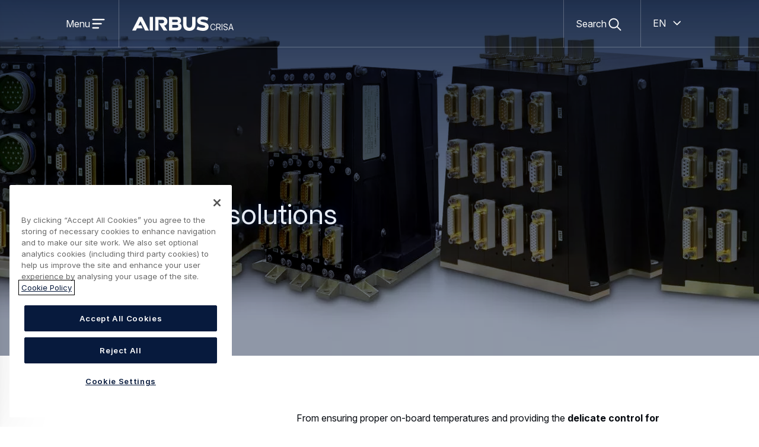

--- FILE ---
content_type: text/html; charset=UTF-8
request_url: https://www.crisa.airbus.com/en/airbus-crisas-solutions
body_size: 20218
content:
    <!DOCTYPE html>
<html lang="en" dir="ltr" prefix="og: https://ogp.me/ns#">
  <head>
    <meta charset="utf-8" />
<script type="text/javascript" src="https://cdn.cookielaw.org/consent/f1a80ed8-6026-40af-9716-f79bb32bf3d2/OtAutoBlock.js"></script>
<script src="https://cdn.cookielaw.org/scripttemplates/otSDKStub.js" type="text/javascript" charset="UTF-8" data-domain-script="f1a80ed8-6026-40af-9716-f79bb32bf3d2"></script>
<script type="text/javascript">
function OptanonWrapper() { }

(function() {
	// Function to add custom CSS
	function addCustomCSS() {
		const styles = [];
		
		// Fix buttons spacing in text_image (10.07.2024)
		styles.push(`
			.awx-text-image__actions .awx-button:has(+ button) {
				margin-right: var(--awx-sp-h);
			}
			@media (min-width: 64em) {
				.awx-text-image__actions .awx-button {
					margin-right: 0;
				}
			}
		`);		
		
		// Fix RSS feed button display in search results (23.07.2024)
		styles.push(`.awx-page .feed-icon {
				display: block;
				margin: 0 0 30px;
			}
		`);

		// Add conditional style for backend
		if (window.location.host.includes('.web.')) {
			styles.push('#onetrust-consent-sdk { display: none; }');
		}

		const styleElement = document.createElement('style');
		styleElement.textContent = styles.join('\n');
		document.head.appendChild(styleElement);
	}

	// Main initialization function
	function init() {
		addCustomCSS();
	}

	// Run initialization when DOM is fully loaded
	if (document.readyState === 'loading') {
		document.addEventListener('DOMContentLoaded', init);
	} else {
		init();
	}
})();
</script>
<script></script>
<meta name="description" content="Airbus Crisa provides innovative electronics solutions with the highest precision and performance for space applications." />
<link rel="canonical" href="https://www.crisa.airbus.com/en/airbus-crisas-solutions" />
<meta name="robots" content="index, follow" />
<meta property="og:site_name" content="crisa" />
<meta property="og:type" content="page" />
<meta property="og:url" content="https://www.crisa.airbus.com/en/airbus-crisas-solutions" />
<meta property="og:title" content="Airbus Crisa solutions" />
<meta property="og:description" content="Airbus Crisa provides innovative electronics solutions with the highest precision and performance for space applications." />
<meta property="og:image" content="https://www.crisa.airbus.com/sites/g/files/jlcbta176/files/styles/w1200h675/public/2024-11/banner_airbus_crisas_solutions.jpg?h=61ca0bd2&amp;itok=UBT8dVsg" />
<meta property="article:author" content="https://www.facebook.com/airbus" />
<meta property="article:publisher" content="https://www.facebook.com/airbus" />
<meta property="article:published_time" content="2024-10-09" />
<meta name="twitter:card" content="summary_large_image" />
<meta name="twitter:description" content="Airbus Crisa provides innovative electronics solutions with the highest precision and performance for space applications." />
<meta name="twitter:site" content="@Airbus" />
<meta name="twitter:title" content="Airbus Crisa solutions" />
<meta name="twitter:image:alt" content="Airbus" />
<meta name="google-site-verification" content="-t2sQ8cmUSUt7-cYRkA3a0nzzRXZn6Bxl2DLEJ1niGk" />
<meta name="MobileOptimized" content="width" />
<meta name="HandheldFriendly" content="true" />
<meta name="viewport" content="width=device-width, initial-scale=1.0" />
<script type="application/ld+json">{
    "@context": "https://schema.org",
    "@graph": [
        {
            "@type": "Organization",
            "@id": "http://schema.org/Organization",
            "address": {
                "@type": "PostalAddress",
                "streetAddress": ""
            },
            "brand": {
                "@type": "Brand",
                "@id": "http://schema.org/Brand"
            }
        },
        {
            "@type": "WebPage",
            "@id": "https://www.crisa.airbus.com/en/airbus-crisas-solutions",
            "breadcrumb": {
                "@type": "BreadcrumbList",
                "itemListElement": [
                    {
                        "@type": "ListItem",
                        "position": 1,
                        "name": "Home",
                        "item": "https://www.crisa.airbus.com/en"
                    },
                    {
                        "@type": "ListItem",
                        "position": 2,
                        "name": "Airbus Crisa solutions",
                        "item": "https://www.crisa.airbus.com/en/airbus-crisas-solutions"
                    }
                ]
            }
        }
    ]
}</script>
<link rel="icon" sizes="96x96" href="https://www.crisa.airbus.com/themes/custom/airbus_web_experience_ui/favicons/corporate/favicon-96x96.png" />
<link rel="icon" type="image/svg+xml" href="https://www.crisa.airbus.com/themes/custom/airbus_web_experience_ui/favicons/corporate/favicon.svg" />
<link rel="shortcut icon" href="/themes/custom/airbus_web_experience_ui/favicons/corporate/favicon.ico" />
<link rel="apple-touch-icon" sizes="180x180" href="https://www.crisa.airbus.com/themes/custom/airbus_web_experience_ui/favicons/corporate/apple-touch-icon.png" />
<link rel="manifest" href="/themes/custom/airbus_web_experience_ui/favicons/corporate/site.webmanifest" />
<style class="awx-ui-css">:root{ --awx-theme-settings-logo-url: url(/themes/custom/airbus_web_experience_ui/logo.svg); }</style>
<link rel="alternate" hreflang="en" href="https://www.crisa.airbus.com/en/airbus-crisas-solutions" />
<link rel="alternate" hreflang="es" href="https://www.crisa.airbus.com/es/soluciones-de-airbus-crisa" />

      <title>Airbus Crisa solutions | Airbus</title>
      <link rel="stylesheet" media="all" href="/sites/g/files/jlcbta176/files/css/css_I0HLLiJEGkSmgL-W_QQDPar4CzHTQtY1nZ2_drCeLS0.css?delta=0&amp;language=en&amp;theme=airbus_web_experience_ui&amp;include=[base64]" />
<link rel="stylesheet" media="all" href="/sites/g/files/jlcbta176/files/css/css_4Wr5z5EVaahNY5Rvoen6N6bx4SCV3TbVsPPNWGiq7OU.css?delta=1&amp;language=en&amp;theme=airbus_web_experience_ui&amp;include=[base64]" />
<link rel="stylesheet" media="print" href="/sites/g/files/jlcbta176/files/css/css_d4Mf65HQ2uMQvooAK2y9TtKKajVZ-jOCP2U3HsbnCas.css?delta=2&amp;language=en&amp;theme=airbus_web_experience_ui&amp;include=[base64]" />

        
          </head>
  <body class="crisa product has-overlay-header Corporate multilingual">
  <div id="skip-links">
    <a href="#content" class="visually-hidden focusable">
      Skip to main content
    </a>
    <a href="#search" class="visually-hidden focusable">
      Skip to search
    </a>
  </div>
  <script type="text/javascript">
// <![CDATA[
(function(window, document, dataLayerName, id) {
window[dataLayerName]=window[dataLayerName]||[],window[dataLayerName].push({start:(new Date).getTime(),event:"stg.start"});var scripts=document.getElementsByTagName('script')[0],tags=document.createElement('script');
function stgCreateCookie(a,b,c){var d="";if(c){var e=new Date;e.setTime(e.getTime()+24*c*60*60*1e3),d="; expires="+e.toUTCString()}document.cookie=a+"="+b+d+"; path=/"}
var isStgDebug=(window.location.href.match("stg_debug")||document.cookie.match("stg_debug"))&&!window.location.href.match("stg_disable_debug");stgCreateCookie("stg_debug",isStgDebug?1:"",isStgDebug?14:-1);
var qP=[];dataLayerName!=="dataLayer"&&qP.push("data_layer_name="+dataLayerName),isStgDebug&&qP.push("stg_debug");var qPString=qP.length>0?("?"+qP.join("&")):"";
tags.async=!0,tags.src="https://airbus.containers.piwik.pro/"+id+".js"+qPString,scripts.parentNode.insertBefore(tags,scripts);
!function(a,n,i){a[n]=a[n]||{};for(var c=0;c<i.length;c++)!function(i){a[n][i]=a[n][i]||{},a[n][i].api=a[n][i].api||function(){var a=[].slice.call(arguments,0);"string"==typeof a[0]&&window[dataLayerName].push({event:n+"."+i+":"+a[0],parameters:[].slice.call(arguments,1)})}}(i[c])}(window,"ppms",["tm","cm"]);
})(window, document, 'dataLayer', '67a0f882-566a-4fa6-a397-817040a82cc3');
// ]]>
</script><noscript><iframe src="https://airbus.containers.piwik.pro/67a0f882-566a-4fa6-a397-817040a82cc3/noscript.html" title="Piwik PRO embed snippet" height="0" width="0" style="display:none;visibility:hidden" aria-hidden="true"></iframe></noscript>
  	<div class="dialog-off-canvas-main-canvas" data-off-canvas-main-canvas>
		<div class="awx-page">

  <div class="awx-page-header-group  has-primary-menu">
  <div class="awx-page-header-group-inner awx-belly">
    <header role="banner" class="awx-page-header">
      	<div id="block-airbus-web-experience-ui-branding" class="crisa block block-system block-system-branding-block">
  
    
        <a href="/en" rel="home" class="site-logo">
      <img src="/themes/custom/airbus_web_experience_ui/logo.svg" alt="crisa - Homepage" class="site-logo__img" width="133" height="24"/>
    </a>
    <div class="site-name visually-hidden">crisa</div>
      <div class="subdivision-name">Crisa</div>
        <div class="site-slogan visually-hidden">CRISA</div>
  </div>


    </header>
    	

    
      
          <input class="awx-switch-state awx-menu-drawer-state" id="drawer1515264151-state" type="checkbox" aria-hidden="true"/><div class="awx-switch-toggler awx-menu-drawer-toggler" id="drawer1515264151-toggler"><a class="inset-focus awx-switch-button awx-menu-drawer-toggler__button" data-state-id="drawer1515264151-state" role="button" href="#drawer1515264151-state">
        <span class="visually-hidden awx-open">
          Open menu
        </span>
        <span class="visually-hidden awx-close">
          Close menu
        </span>
      </a>
            <label class="awx-switch-label awx-menu-drawer-toggler__label" for="drawer1515264151-state" aria-hidden="true"><span class="awx-switch-text awx-menu-drawer-toggler__text">
          Menu
        </span><span class="awx-switch-icon awx-menu-drawer-toggler__icon awx-open">
            <svg width="24" height="24" viewbox="0 0 24 24" role="img" aria-hidden="true" focusable="false" class="awx-icon awx-icon--menu"><use xlink:href="#awx-icon-menu" /></svg>
          </span><span class="awx-switch-icon awx-menu-drawer-toggler__icon awx-close">
            <svg width="24" height="24" viewbox="0 0 24 24" role="img" aria-hidden="true" focusable="false" class="awx-icon awx-icon--close"><use xlink:href="#awx-icon-close" /></svg>
          </span></label>
    </div>


<nav id="drawer1515264151" class="crisa awx-fixed-left drawer-left awx-menu awx-menu-drawer" role="navigation" aria-labelledby="drawer-title-443508898">
      <div class="awx-menu-dialog awx-menu-dialog-drawer" role="dialog" id="drawer1515264151-dialog" aria-modal="true" aria-labelledby="drawer-title-443508898"><div class="awx-switch-toggler awx-menu-drawer-toggler">
    <a class="inset-focus awx-switch-button awx-menu-drawer-toggler__button not-first-focusable" data-state-id="drawer1515264151-state" role="button" href="#">
      <span class="visually-hidden">
        Close menu
      </span>
    </a>
    <label class="awx-switch-label awx-menu-drawer-toggler__label" for="drawer1515264151-state" aria-hidden="true">
      <svg width="24" height="24" viewbox="0 0 24 24" role="img" aria-hidden="true" focusable="false" class="awx-icon awx-icon--close"><use xlink:href="#awx-icon-close" /></svg></label>
  </div>              <h2 class="visually-hidden awx-menu-title awx-menu-title-drawer" id="drawer-title-443508898">Main navigation</h2>                                                                                                                                    <div style="--length: 5; --long-title-count-sm: 0;
      --long-title-count-md: 0" id="awx-menu-list-wrapper-1546160157" class="awx-menu-list__wrapper awx-menu-list__wrapper--level0">
      <ul class="awx-menu-list awx-menu-list--level0">
                                                                  <li class="awx-menu-list__item awx-menu-list__item--level0">
                                                                                                                            <input class="awx-switch-state awx-menu-list-state" id="menu-298365642-state" type="checkbox" aria-hidden="true"/><div class="awx-switch-toggler awx-menu-list-toggler" id="menu-298365642-toggler"><a href="/en/space-technology-from-spain/exploring-the-solar-system" class="awx-menu-list__link awx-menu-list__link--level0" tabindex="-1" aria-hidden="true" data-drupal-link-system-path="node/431">Space technology from Spain</a><a class="inset-focus awx-switch-button awx-menu-list-toggler__button" data-state-id="menu-298365642-state" role="button" aria-expanded="false" href="#menu-298365642-state">
        <span class="visually-hidden awx-open">
          Space technology from Spain
        </span>
        <span class="visually-hidden awx-close">
          Space technology from Spain
        </span>
      </a>
            <label class="awx-switch-label awx-menu-list-toggler__label" for="menu-298365642-state" aria-hidden="true"><svg width="24" height="24" viewbox="0 0 24 24" role="img" aria-hidden="true" focusable="false" class="awx-icon awx-icon--expand-more"><use xlink:href="#awx-icon-expand-more" /></svg></label>
    </div>                                                                                                                                            <div style="--length: 4; --long-title-count-sm: 0;
      --long-title-count-md: 0" role="dialog" aria-modal="true" aria-labelledby="space-technology-from-spain-1969686467" id="awx-menu-list-wrapper-1116964551" class="awx-menu-list__wrapper awx-menu-list__wrapper--level1">
  <div class="awx-switch-toggler awx-menu-list-back-toggler">
    <a class="inset-focus awx-switch-button awx-menu-list-back-toggler__button not-first-focusable" data-state-id="menu-298365642-state" role="button" aria-expanded="true" href="#">
      <span class="visually-hidden">
        Back
      </span>
    </a>
    <label class="awx-switch-label awx-menu-list-back-toggler__label" for="menu-298365642-state" aria-hidden="true">
      <svg width="24" height="24" viewbox="0 0 24 24" role="img" aria-hidden="true" focusable="false" class="awx-icon awx-icon--expand-less"><use xlink:href="#awx-icon-expand-less" /></svg>Back</label>
  </div>                  <h3 class="awx-menu-list__title awx-menu-list__title--level1" id="space-technology-from-spain-1969686467">
          <a href="/en/space-technology-from-spain/exploring-the-solar-system" class="inset-focus awx-menu-title__link awx-menu-title__link--level1" data-drupal-link-system-path="node/431">Space technology from Spain<svg width="24" height="24" viewbox="0 0 24 24" role="img" aria-hidden="true" focusable="false" class="awx-icon awx-icon--chevron-right"><use xlink:href="#awx-icon-chevron-right" /></svg></a>    </h3>
    <ul class="awx-menu-list awx-menu-list--level1">
                                                                                <li class="awx-menu-list__item awx-menu-list__item--level1 awx-menu-list__item--last-parent">
                                                                                      <a href="/en/space-technology-from-spain/investigating-the-universe" class="inset-focus awx-menu-list__link awx-menu-list__link--level1 awx-menu-list__link--drawer" data-drupal-link-system-path="node/391">Investigating the universe</a>                        </li>
                                                                                <li class="awx-menu-list__item awx-menu-list__item--level1 awx-menu-list__item--last-parent">
                                                                                      <a href="/en/space-technology-from-spain/exploring-the-solar-system" class="inset-focus awx-menu-list__link awx-menu-list__link--level1 awx-menu-list__link--drawer" data-drupal-link-system-path="node/431">Exploring the solar system</a>                        </li>
                                                                                <li class="awx-menu-list__item awx-menu-list__item--level1 awx-menu-list__item--last-parent">
                                                                                      <a href="/en/space-technology-from-spain/serving-society" class="inset-focus awx-menu-list__link awx-menu-list__link--level1 awx-menu-list__link--drawer" data-drupal-link-system-path="node/401">Serving society</a>                        </li>
                                                                                <li class="awx-menu-list__item awx-menu-list__item--level1 awx-menu-list__item--last-parent">
                                                                                      <a href="/en/space-technology-from-spain/from-earth-to-space" class="inset-focus awx-menu-list__link awx-menu-list__link--level1 awx-menu-list__link--drawer" data-drupal-link-system-path="node/406">From Earth to space</a>                        </li>
          </ul>
      </div>
      </li>
                                                                  <li class="awx-menu-list__item awx-menu-list__item--level0">
                                                                                      <a href="/en/electronics-engineering-processes" class="inset-focus awx-menu-list__link awx-menu-list__link--level0 awx-menu-list__link--drawer" data-drupal-link-system-path="node/426">Electronics engineering processes</a>                        </li>
                                                                                <li class="awx-menu-list__item awx-menu-list__item--level0 in-active-trail">
                                                                                                                            <input class="awx-switch-state awx-menu-list-state" id="menu-1228404512-state" type="checkbox" aria-hidden="true"/><div class="awx-switch-toggler awx-menu-list-toggler" id="menu-1228404512-toggler"><a href="/en/airbus-crisas-solutions" class="awx-menu-list__link awx-menu-list__link--level0 is-active" tabindex="-1" aria-hidden="true" data-drupal-link-system-path="node/471" aria-current="page">Airbus Crisa’s solutions</a><a class="inset-focus awx-switch-button awx-menu-list-toggler__button" data-state-id="menu-1228404512-state" role="button" aria-expanded="false" href="#menu-1228404512-state">
        <span class="visually-hidden awx-open">
          Airbus Crisa’s solutions
        </span>
        <span class="visually-hidden awx-close">
          Airbus Crisa’s solutions
        </span>
      </a>
            <label class="awx-switch-label awx-menu-list-toggler__label" for="menu-1228404512-state" aria-hidden="true"><svg width="24" height="24" viewbox="0 0 24 24" role="img" aria-hidden="true" focusable="false" class="awx-icon awx-icon--expand-more"><use xlink:href="#awx-icon-expand-more" /></svg></label>
    </div>                                                                                                                                            <div style="--length: 4; --long-title-count-sm: 0;
      --long-title-count-md: 0" role="dialog" aria-modal="true" aria-labelledby="airbus-crisas-solutions-604391989" id="awx-menu-list-wrapper-748042050" class="awx-menu-list__wrapper awx-menu-list__wrapper--level1">
  <div class="awx-switch-toggler awx-menu-list-back-toggler">
    <a class="inset-focus awx-switch-button awx-menu-list-back-toggler__button not-first-focusable" data-state-id="menu-1228404512-state" role="button" aria-expanded="true" href="#">
      <span class="visually-hidden">
        Back
      </span>
    </a>
    <label class="awx-switch-label awx-menu-list-back-toggler__label" for="menu-1228404512-state" aria-hidden="true">
      <svg width="24" height="24" viewbox="0 0 24 24" role="img" aria-hidden="true" focusable="false" class="awx-icon awx-icon--expand-less"><use xlink:href="#awx-icon-expand-less" /></svg>Back</label>
  </div>                  <h3 class="awx-menu-list__title awx-menu-list__title--level1" id="airbus-crisas-solutions-604391989">
          <a href="/en/airbus-crisas-solutions" class="inset-focus awx-menu-title__link awx-menu-title__link--level1 is-active" data-drupal-link-system-path="node/471" aria-current="page">Airbus Crisa’s solutions<svg width="24" height="24" viewbox="0 0 24 24" role="img" aria-hidden="true" focusable="false" class="awx-icon awx-icon--chevron-right"><use xlink:href="#awx-icon-chevron-right" /></svg></a>    </h3>
    <ul class="awx-menu-list awx-menu-list--level1">
                                                                                <li class="awx-menu-list__item awx-menu-list__item--level1 awx-menu-list__item--last-parent">
                                                                                                                            <input class="awx-switch-state awx-menu-list-state" id="menu-1546404217-state" type="checkbox" aria-hidden="true"/><div class="awx-switch-toggler awx-menu-list-toggler" id="menu-1546404217-toggler"><a href="/en/airbus-crisas-solutions/actuators-and-effectors" class="awx-menu-list__link awx-menu-list__link--level1" tabindex="-1" aria-hidden="true" data-drupal-link-system-path="node/321">Actuators and effectors</a><a class="inset-focus awx-switch-button awx-menu-list-toggler__button" data-state-id="menu-1546404217-state" role="button" aria-expanded="false" href="#menu-1546404217-state">
        <span class="visually-hidden awx-open">
          Actuators and effectors
        </span>
        <span class="visually-hidden awx-close">
          Actuators and effectors
        </span>
      </a>
            <label class="awx-switch-label awx-menu-list-toggler__label" for="menu-1546404217-state" aria-hidden="true"><svg width="24" height="24" viewbox="0 0 24 24" role="img" aria-hidden="true" focusable="false" class="awx-icon awx-icon--expand-more"><use xlink:href="#awx-icon-expand-more" /></svg></label>
    </div>                                                                                                          <div class="max-depth awx-menu-list__wrapper awx-menu-list__wrapper--level2" style="--length: 2; --long-title-count-sm: 0;
      --long-title-count-md: 0" id="awx-menu-list-wrapper-1017389336">
      <ul class="awx-menu-list awx-menu-list--level2">
                                                                                          <li class="awx-menu-list__item awx-menu-list__item--level2 awx-menu-list__item--last-level"><a href="/en/airbus-crisas-solutions/actuators-and-effectors" class="inset-focus awx-menu-list__link awx-menu-list__link--parent awx-menu-list__link--level2" data-drupal-link-system-path="node/321"><svg width="24" height="24" viewbox="0 0 24 24" role="img" aria-hidden="true" focusable="false" class="awx-icon awx-icon--home-outline"><use xlink:href="#awx-icon-home-outline" /></svg>Actuators and effectors</a></li>
            <li class="awx-menu-list__item awx-menu-list__item--level2 awx-menu-list__item--last-level">
                                                                                      <a href="/en/airbus-crisas-solutions/actuators-and-effectors/thermal-control-units" class="inset-focus awx-menu-list__link awx-menu-list__link--level2 awx-menu-list__link--drawer" data-drupal-link-system-path="node/451">Thermal control units</a>                        </li>
          </ul>
      </div>
      </li>
                                                                                <li class="awx-menu-list__item awx-menu-list__item--level1 awx-menu-list__item--last-parent">
                                                                                                                            <input class="awx-switch-state awx-menu-list-state" id="menu-1930232060-state" type="checkbox" aria-hidden="true"/><div class="awx-switch-toggler awx-menu-list-toggler" id="menu-1930232060-toggler"><a href="/en/airbus-crisas-solutions/launcher-electronics" class="awx-menu-list__link awx-menu-list__link--level1" tabindex="-1" aria-hidden="true" data-drupal-link-system-path="node/356">Launcher electronics</a><a class="inset-focus awx-switch-button awx-menu-list-toggler__button" data-state-id="menu-1930232060-state" role="button" aria-expanded="false" href="#menu-1930232060-state">
        <span class="visually-hidden awx-open">
          Launcher electronics
        </span>
        <span class="visually-hidden awx-close">
          Launcher electronics
        </span>
      </a>
            <label class="awx-switch-label awx-menu-list-toggler__label" for="menu-1930232060-state" aria-hidden="true"><svg width="24" height="24" viewbox="0 0 24 24" role="img" aria-hidden="true" focusable="false" class="awx-icon awx-icon--expand-more"><use xlink:href="#awx-icon-expand-more" /></svg></label>
    </div>                                                                                                                        <div class="max-depth awx-menu-list__wrapper awx-menu-list__wrapper--level2" style="--length: 3; --long-title-count-sm: 0;
      --long-title-count-md: 0" id="awx-menu-list-wrapper-1230602583">
      <ul class="awx-menu-list awx-menu-list--level2">
                                                                                          <li class="awx-menu-list__item awx-menu-list__item--level2 awx-menu-list__item--last-level"><a href="/en/airbus-crisas-solutions/launcher-electronics" class="inset-focus awx-menu-list__link awx-menu-list__link--parent awx-menu-list__link--level2" data-drupal-link-system-path="node/356"><svg width="24" height="24" viewbox="0 0 24 24" role="img" aria-hidden="true" focusable="false" class="awx-icon awx-icon--home-outline"><use xlink:href="#awx-icon-home-outline" /></svg>Launcher electronics</a></li>
            <li class="awx-menu-list__item awx-menu-list__item--level2 awx-menu-list__item--last-level">
                                                                                      <a href="/en/airbus-crisas-solutions/launcher-electronics/ariane-6-launcher-avionics" class="inset-focus awx-menu-list__link awx-menu-list__link--level2 awx-menu-list__link--drawer" data-drupal-link-system-path="node/446">Ariane 6 launcher avionics</a>                        </li>
                                                                                <li class="awx-menu-list__item awx-menu-list__item--level2 awx-menu-list__item--last-level">
                                                                                      <a href="/en/airbus-crisas-solutions/launcher-electronics/vega-c-launcher-avionics" class="inset-focus awx-menu-list__link awx-menu-list__link--level2 awx-menu-list__link--drawer" data-drupal-link-system-path="node/456">Vega C launcher avionics</a>                        </li>
          </ul>
      </div>
      </li>
                                                                                <li class="awx-menu-list__item awx-menu-list__item--level1 awx-menu-list__item--last-parent">
                                                                                                                            <input class="awx-switch-state awx-menu-list-state" id="menu-1544276663-state" type="checkbox" aria-hidden="true"/><div class="awx-switch-toggler awx-menu-list-toggler" id="menu-1544276663-toggler"><a href="/en/airbus-crisas-solutions/on-board-processing-and-control" class="awx-menu-list__link awx-menu-list__link--level1" tabindex="-1" aria-hidden="true" data-drupal-link-system-path="node/361">On-board processing and control</a><a class="inset-focus awx-switch-button awx-menu-list-toggler__button" data-state-id="menu-1544276663-state" role="button" aria-expanded="false" href="#menu-1544276663-state">
        <span class="visually-hidden awx-open">
          On-board processing and control
        </span>
        <span class="visually-hidden awx-close">
          On-board processing and control
        </span>
      </a>
            <label class="awx-switch-label awx-menu-list-toggler__label" for="menu-1544276663-state" aria-hidden="true"><svg width="24" height="24" viewbox="0 0 24 24" role="img" aria-hidden="true" focusable="false" class="awx-icon awx-icon--expand-more"><use xlink:href="#awx-icon-expand-more" /></svg></label>
    </div>                                                                                                                                                    <div class="max-depth awx-menu-list__wrapper awx-menu-list__wrapper--level2" style="--length: 5; --long-title-count-sm: 0;
      --long-title-count-md: 0" id="awx-menu-list-wrapper-973314601">
      <ul class="awx-menu-list awx-menu-list--level2">
                                                                                          <li class="awx-menu-list__item awx-menu-list__item--level2 awx-menu-list__item--last-level"><a href="/en/airbus-crisas-solutions/on-board-processing-and-control" class="inset-focus awx-menu-list__link awx-menu-list__link--parent awx-menu-list__link--level2" data-drupal-link-system-path="node/361"><svg width="24" height="24" viewbox="0 0 24 24" role="img" aria-hidden="true" focusable="false" class="awx-icon awx-icon--home-outline"><use xlink:href="#awx-icon-home-outline" /></svg>On-board processing and control</a></li>
            <li class="awx-menu-list__item awx-menu-list__item--level2 awx-menu-list__item--last-level">
                                                                                      <a href="/en/airbus-crisas-solutions/on-board-processing-and-control/instrument-control-units" class="inset-focus awx-menu-list__link awx-menu-list__link--level2 awx-menu-list__link--drawer" data-drupal-link-system-path="node/461">Instrument control units</a>                        </li>
                                                                                <li class="awx-menu-list__item awx-menu-list__item--level2 awx-menu-list__item--last-level">
                                                                                      <a href="/en/airbus-crisas-solutions/on-board-processing-and-control/video-electronics" class="inset-focus awx-menu-list__link awx-menu-list__link--level2 awx-menu-list__link--drawer" data-drupal-link-system-path="node/481">Video electronics</a>                        </li>
                                                                                <li class="awx-menu-list__item awx-menu-list__item--level2 awx-menu-list__item--last-level">
                                                                                      <a href="/en/airbus-crisas-solutions/on-board-processing-and-control/on-board-computers" class="inset-focus awx-menu-list__link awx-menu-list__link--level2 awx-menu-list__link--drawer" data-drupal-link-system-path="node/416">On-board computers</a>                        </li>
                                                                                <li class="awx-menu-list__item awx-menu-list__item--level2 awx-menu-list__item--last-level">
                                                                                      <a href="/en/airbus-crisas-solutions/on-board-processing-and-control/remote-interface-units" class="inset-focus awx-menu-list__link awx-menu-list__link--level2 awx-menu-list__link--drawer" data-drupal-link-system-path="node/491">Remote interface units</a>                        </li>
          </ul>
      </div>
      </li>
                                                                                <li class="awx-menu-list__item awx-menu-list__item--level1 awx-menu-list__item--last-parent">
                                                                                                                            <input class="awx-switch-state awx-menu-list-state" id="menu-538210053-state" type="checkbox" aria-hidden="true"/><div class="awx-switch-toggler awx-menu-list-toggler" id="menu-538210053-toggler"><a href="/en/airbus-crisas-solutions/power-electronics" class="awx-menu-list__link awx-menu-list__link--level1" tabindex="-1" aria-hidden="true" data-drupal-link-system-path="node/376">Power electronics</a><a class="inset-focus awx-switch-button awx-menu-list-toggler__button" data-state-id="menu-538210053-state" role="button" aria-expanded="false" href="#menu-538210053-state">
        <span class="visually-hidden awx-open">
          Power electronics
        </span>
        <span class="visually-hidden awx-close">
          Power electronics
        </span>
      </a>
            <label class="awx-switch-label awx-menu-list-toggler__label" for="menu-538210053-state" aria-hidden="true"><svg width="24" height="24" viewbox="0 0 24 24" role="img" aria-hidden="true" focusable="false" class="awx-icon awx-icon--expand-more"><use xlink:href="#awx-icon-expand-more" /></svg></label>
    </div>                                                                                                                                                      <div class="max-depth awx-menu-list__wrapper awx-menu-list__wrapper--level2" style="--length: 3; --long-title-count-sm: 2;
      --long-title-count-md: 1" id="awx-menu-list-wrapper-1734681864">
      <ul class="awx-menu-list awx-menu-list--level2">
                                                                                          <li class="awx-menu-list__item awx-menu-list__item--level2 awx-menu-list__item--last-level"><a href="/en/airbus-crisas-solutions/power-electronics" class="inset-focus awx-menu-list__link awx-menu-list__link--parent awx-menu-list__link--level2" data-drupal-link-system-path="node/376"><svg width="24" height="24" viewbox="0 0 24 24" role="img" aria-hidden="true" focusable="false" class="awx-icon awx-icon--home-outline"><use xlink:href="#awx-icon-home-outline" /></svg>Power electronics</a></li>
            <li class="awx-menu-list__item awx-menu-list__item--level2 awx-menu-list__item--last-level">
                                                                                      <a href="/en/airbus-crisas-solutions/power-electronics/power-management-and-distribution-pcdus" class="inset-focus awx-menu-list__link awx-menu-list__link--level2 awx-menu-list__link--drawer" data-drupal-link-system-path="node/436">Power management and distribution - PCDUs</a>                        </li>
                                                                                <li class="awx-menu-list__item awx-menu-list__item--level2 awx-menu-list__item--last-level">
                                                                                      <a href="/en/airbus-crisas-solutions/power-electronics/power-processing-units-for-electric-propulsion-systems" class="inset-focus awx-menu-list__link awx-menu-list__link--level2 awx-menu-list__link--drawer" data-drupal-link-system-path="node/486">Power processing units for electric propulsion systems - PPUs</a>                        </li>
          </ul>
      </div>
      </li>
          </ul>
      </div>
      </li>
                                                                  <li class="awx-menu-list__item awx-menu-list__item--level0">
                                                                                                                            <input class="awx-switch-state awx-menu-list-state" id="menu-168677361-state" type="checkbox" aria-hidden="true"/><div class="awx-switch-toggler awx-menu-list-toggler" id="menu-168677361-toggler"><a href="/en/who-we-are" class="awx-menu-list__link awx-menu-list__link--level0" tabindex="-1" aria-hidden="true" data-drupal-link-system-path="node/496">Who we are</a><a class="inset-focus awx-switch-button awx-menu-list-toggler__button" data-state-id="menu-168677361-state" role="button" aria-expanded="false" href="#menu-168677361-state">
        <span class="visually-hidden awx-open">
          Who we are
        </span>
        <span class="visually-hidden awx-close">
          Who we are
        </span>
      </a>
            <label class="awx-switch-label awx-menu-list-toggler__label" for="menu-168677361-state" aria-hidden="true"><svg width="24" height="24" viewbox="0 0 24 24" role="img" aria-hidden="true" focusable="false" class="awx-icon awx-icon--expand-more"><use xlink:href="#awx-icon-expand-more" /></svg></label>
    </div>                                                                                                                <div style="--length: 2; --long-title-count-sm: 0;
      --long-title-count-md: 0" role="dialog" aria-modal="true" aria-labelledby="who-we-are-1389764888" id="awx-menu-list-wrapper-1650173829" class="awx-menu-list__wrapper awx-menu-list__wrapper--level1">
  <div class="awx-switch-toggler awx-menu-list-back-toggler">
    <a class="inset-focus awx-switch-button awx-menu-list-back-toggler__button not-first-focusable" data-state-id="menu-168677361-state" role="button" aria-expanded="true" href="#">
      <span class="visually-hidden">
        Back
      </span>
    </a>
    <label class="awx-switch-label awx-menu-list-back-toggler__label" for="menu-168677361-state" aria-hidden="true">
      <svg width="24" height="24" viewbox="0 0 24 24" role="img" aria-hidden="true" focusable="false" class="awx-icon awx-icon--expand-less"><use xlink:href="#awx-icon-expand-less" /></svg>Back</label>
  </div>                  <h3 class="awx-menu-list__title awx-menu-list__title--level1" id="who-we-are-1389764888">
          <a href="/en/who-we-are" class="inset-focus awx-menu-title__link awx-menu-title__link--level1" data-drupal-link-system-path="node/496">Who we are<svg width="24" height="24" viewbox="0 0 24 24" role="img" aria-hidden="true" focusable="false" class="awx-icon awx-icon--chevron-right"><use xlink:href="#awx-icon-chevron-right" /></svg></a>    </h3>
    <ul class="awx-menu-list awx-menu-list--level2 awx-menu-list--level1">
                                                                                <li class="awx-menu-list__item awx-menu-list__item--level1 awx-menu-list__item--last-parent">
                                                                                                                            <input class="awx-switch-state awx-menu-list-state" id="menu-940284954-state" type="checkbox" aria-hidden="true"/><div class="awx-switch-toggler awx-menu-list-toggler" id="menu-940284954-toggler"><a href="/en/who-we-are/our-company" class="awx-menu-list__link awx-menu-list__link--level1" tabindex="-1" aria-hidden="true" data-drupal-link-system-path="node/506">Our company</a><a class="inset-focus awx-switch-button awx-menu-list-toggler__button" data-state-id="menu-940284954-state" role="button" aria-expanded="false" href="#menu-940284954-state">
        <span class="visually-hidden awx-open">
          Our company
        </span>
        <span class="visually-hidden awx-close">
          Our company
        </span>
      </a>
            <label class="awx-switch-label awx-menu-list-toggler__label" for="menu-940284954-state" aria-hidden="true"><svg width="24" height="24" viewbox="0 0 24 24" role="img" aria-hidden="true" focusable="false" class="awx-icon awx-icon--expand-more"><use xlink:href="#awx-icon-expand-more" /></svg></label>
    </div>                                                                                                                                      <div class="max-depth awx-menu-list__wrapper awx-menu-list__wrapper--level2" style="--length: 4; --long-title-count-sm: 0;
      --long-title-count-md: 0" id="awx-menu-list-wrapper-349975750">
      <ul class="awx-menu-list awx-menu-list--level2">
                                                                                          <li class="awx-menu-list__item awx-menu-list__item--level2 awx-menu-list__item--last-level"><a href="/en/who-we-are/our-company" class="inset-focus awx-menu-list__link awx-menu-list__link--parent awx-menu-list__link--level2" data-drupal-link-system-path="node/506"><svg width="24" height="24" viewbox="0 0 24 24" role="img" aria-hidden="true" focusable="false" class="awx-icon awx-icon--home-outline"><use xlink:href="#awx-icon-home-outline" /></svg>Our company</a></li>
            <li class="awx-menu-list__item awx-menu-list__item--level2 awx-menu-list__item--last-level">
                                                                                      <a href="/en/who-we-are/our-company/facilities" class="inset-focus awx-menu-list__link awx-menu-list__link--level2 awx-menu-list__link--drawer" data-drupal-link-system-path="node/511">Facilities</a>                        </li>
                                                                                <li class="awx-menu-list__item awx-menu-list__item--level2 awx-menu-list__item--last-level">
                                                                                      <a href="/en/who-we-are/our-company/sustainability" class="inset-focus awx-menu-list__link awx-menu-list__link--level2 awx-menu-list__link--drawer" data-drupal-link-system-path="node/516">Sustainability</a>                        </li>
                                                                                <li class="awx-menu-list__item awx-menu-list__item--level2 awx-menu-list__item--last-level">
                                                                                      <a href="/en/who-we-are/our-company/transformation" class="inset-focus awx-menu-list__link awx-menu-list__link--level2 awx-menu-list__link--drawer" data-drupal-link-system-path="node/526">Transformation</a>                        </li>
          </ul>
      </div>
      </li>
                                                                                <li class="awx-menu-list__item awx-menu-list__item--level1 awx-menu-list__item--last-parent">
                                                                                      <a href="/en/who-we-are/did-you-know" class="inset-focus awx-menu-list__link awx-menu-list__link--level1 awx-menu-list__link--drawer" data-drupal-link-system-path="node/566">Did you Know</a>                        </li>
          </ul>
      </div>
      </li>
                                                                  <li class="awx-menu-list__item awx-menu-list__item--level0">
                                                                                                                            <input class="awx-switch-state awx-menu-list-state" id="menu-682380269-state" type="checkbox" aria-hidden="true"/><div class="awx-switch-toggler awx-menu-list-toggler" id="menu-682380269-toggler"><a href="/en/join-the-team" class="awx-menu-list__link awx-menu-list__link--level0" tabindex="-1" aria-hidden="true" data-drupal-link-system-path="node/531">Join the team</a><a class="inset-focus awx-switch-button awx-menu-list-toggler__button" data-state-id="menu-682380269-state" role="button" aria-expanded="false" href="#menu-682380269-state">
        <span class="visually-hidden awx-open">
          Join the team
        </span>
        <span class="visually-hidden awx-close">
          Join the team
        </span>
      </a>
            <label class="awx-switch-label awx-menu-list-toggler__label" for="menu-682380269-state" aria-hidden="true"><svg width="24" height="24" viewbox="0 0 24 24" role="img" aria-hidden="true" focusable="false" class="awx-icon awx-icon--expand-more"><use xlink:href="#awx-icon-expand-more" /></svg></label>
    </div>                                                                                                                              <div style="--length: 3; --long-title-count-sm: 0;
      --long-title-count-md: 0" role="dialog" aria-modal="true" aria-labelledby="join-the-team-965205376" id="awx-menu-list-wrapper-783771110" class="awx-menu-list__wrapper awx-menu-list__wrapper--level1">
  <div class="awx-switch-toggler awx-menu-list-back-toggler">
    <a class="inset-focus awx-switch-button awx-menu-list-back-toggler__button not-first-focusable" data-state-id="menu-682380269-state" role="button" aria-expanded="true" href="#">
      <span class="visually-hidden">
        Back
      </span>
    </a>
    <label class="awx-switch-label awx-menu-list-back-toggler__label" for="menu-682380269-state" aria-hidden="true">
      <svg width="24" height="24" viewbox="0 0 24 24" role="img" aria-hidden="true" focusable="false" class="awx-icon awx-icon--expand-less"><use xlink:href="#awx-icon-expand-less" /></svg>Back</label>
  </div>                  <h3 class="awx-menu-list__title awx-menu-list__title--level1" id="join-the-team-965205376">
          <a href="/en/join-the-team" class="inset-focus awx-menu-title__link awx-menu-title__link--level1" data-drupal-link-system-path="node/531">Join the team<svg width="24" height="24" viewbox="0 0 24 24" role="img" aria-hidden="true" focusable="false" class="awx-icon awx-icon--chevron-right"><use xlink:href="#awx-icon-chevron-right" /></svg></a>    </h3>
    <ul class="awx-menu-list awx-menu-list--level2 awx-menu-list--level1">
                                                                                <li class="awx-menu-list__item awx-menu-list__item--level1 awx-menu-list__item--last-parent">
                                                                                      <a href="/en/join-the-team/airbus-crisa-workplace" class="inset-focus awx-menu-list__link awx-menu-list__link--level1 awx-menu-list__link--drawer" data-drupal-link-system-path="node/551">Airbus Crisa workplace</a>                        </li>
                                                                                <li class="awx-menu-list__item awx-menu-list__item--level1 awx-menu-list__item--last-parent">
                                                                                      <a href="/en/join-the-team/internships" class="inset-focus awx-menu-list__link awx-menu-list__link--level1 awx-menu-list__link--drawer" data-drupal-link-system-path="node/546">Internships</a>                        </li>
                                                                                <li class="awx-menu-list__item awx-menu-list__item--level1 awx-menu-list__item--last-parent">
                                                                                      <a href="/en/join-the-team/work-with-us" class="inset-focus awx-menu-list__link awx-menu-list__link--level1 awx-menu-list__link--drawer" data-drupal-link-system-path="node/536">Work with us</a>                        </li>
          </ul>
      </div>
      </li>
          </ul>
      <div class="awx-menu-secondary--mobile"
         data-mobile-secondary-menu-placeholder></div>
      </div>

    <div class="awx-menu-search" data-mobile-search-form-placeholder>
    </div>
  </div>
  </nav>



    	<div id="header-search" class="crisa awx-search inset-focus" tabindex="-1" role="search">
    <input data-target-id="awx-search-dialog-35716158" class="awx-switch-state awx-search-state" id="search-state" type="checkbox" aria-hidden="true"/><div class="awx-switch-toggler awx-search-toggler" id="search-toggler"><a class="inset-focus awx-switch-button awx-search-toggler__button" data-state-id="search-state" role="button" href="#search-state" id="search" data-target-id="awx-search-dialog-35716158">
        <span class="visually-hidden awx-open">
          Open search form
        </span>
        <span class="visually-hidden awx-close">
          Close search form
        </span>
      </a>
            <label class="awx-switch-label awx-search-toggler__label" for="search-state" aria-hidden="true" data-target-id="awx-search-dialog-35716158"><span class="awx-switch-text awx-search-toggler__text">
          Search
        </span><span class="awx-switch-icon awx-search-toggler__icon awx-open">
            <svg width="24" height="24" viewbox="0 0 24 24" role="img" aria-hidden="true" focusable="false" class="awx-icon awx-icon--search"><use xlink:href="#awx-icon-search" /></svg>
          </span><span class="awx-switch-icon awx-search-toggler__icon awx-close">
            <svg width="24" height="24" viewbox="0 0 24 24" role="img" aria-hidden="true" focusable="false" class="awx-icon awx-icon--close"><use xlink:href="#awx-icon-close" /></svg>
          </span></label>
    </div>
      <div class="awx-search-dialog awx-fixed-top" role="dialog" aria-modal="true" aria-labelledby="search-dialog-title" id="awx-search-dialog-35716158">
    <div class="awx-switch-toggler awx-search-dialog-toggler">
    <a class="inset-focus awx-switch-button awx-search-dialog-toggler__button not-first-focusable" data-state-id="search-state" role="button" href="#">
      <span class="visually-hidden">
        Close search form
      </span>
    </a>
    <label class="awx-switch-label awx-search-dialog-toggler__label" for="search-state" aria-hidden="true">
      <svg width="24" height="24" viewbox="0 0 24 24" role="img" aria-hidden="true" focusable="false" class="awx-icon awx-icon--close"><use xlink:href="#awx-icon-close" /></svg></label>
  </div>
    <div class="awx-dialog-inner awx-search-dialog-inner">
      
              <h2 id="search-dialog-title" class="awx-search-dialog-title">What are you looking for?</h2>
            
              
<div class="awx-searchbar">
  <form class="airbus-header-search-form awx-searchbar__form" data-drupal-selector="airbus-header-search-form" action="/en/search" method="get" id="airbus-header-search-form" accept-charset="UTF-8" role="search">
    <div class="js-form-item form-item form-type-textfield js-form-type-textfield form-item-search js-form-item-search">
      <label for="edit-search" class="form-item__label visually-hidden">Search</label>
        
<div class="search-widget">
  <input data-drupal-selector="edit-search" data-msg-maxlength="Search field has a maximum length of 128." type="search" id="edit-search" name="search" value="" size="60" maxlength="128" class="form-text form-element form-element--type-text form-element--api-textfield search-widget__input" autocomplete="off" data-bef-auto-submit-exclude="" placeholder="Type your search"/>
  <button type="submit" aria-hidden="true" class="search-widget__submit inset-focus"><svg width="24" height="24" viewbox="0 0 24 24" role="img" aria-hidden="true" focusable="false" class="awx-icon awx-icon--search"><use xlink:href="#awx-icon-search" /></svg></button>
</div>

        </div>
<button data-drupal-selector="edit-submit" type="submit" id="edit-submit" name="op" value="Search" class="button js-form-submit form-submit awx-button awx-button__primary"><span class="awx-button__label">
      Search
    </span></button>


  </form>
</div>

          </div>
  </div>
</div>
            <nav class="language-switcher-language-url crisa awx-language-switcher awx-language-switcher--content" id="language-switcher-content-1412077067" role="navigation" aria-label="Content language switcher">
    
        
                                                      
          
        
  
  
  
  
  
  <div class="awx-dropdown awx-dropdown--dark" data-awx-dropdown=""><input data-target-id="dropdown-list-2028936432" class="awx-switch-state awx-dropdown-state" id="dropdown-183916566-state" type="checkbox" aria-hidden="true"/><div class="awx-switch-toggler awx-dropdown-toggler" id="dropdown-183916566-toggler"><a class="inset-focus awx-switch-button awx-dropdown-toggler__button" data-state-id="dropdown-183916566-state" role="button" aria-expanded="false" href="#dropdown-183916566-state" data-target-id="dropdown-list-2028936432">
        <span class="visually-hidden awx-open">
          Open
        </span>
        <span class="visually-hidden awx-close">
          Close
        </span>
      </a>
            <label class="awx-switch-label awx-dropdown-toggler__label" for="dropdown-183916566-state" aria-hidden="true" data-target-id="dropdown-list-2028936432"><svg width="24" height="24" viewbox="0 0 24 24" role="img" aria-hidden="true" focusable="false" class="awx-icon awx-icon--expand-more"><use xlink:href="#awx-icon-expand-more" /></svg></label>
    </div><ul class="links awx-dropdown__list" role="dialog" aria-label="Choose an available language" id="dropdown-list-2028936432" style="--length: 2;">
                                                        <li hreflang="en" data-drupal-link-system-path="node/471" class="awx-dropdown__item is-active" aria-current="page">
                                  <a href="/en/airbus-crisas-solutions" class="language-link is-active" hreflang="en" data-drupal-link-system-path="node/471" aria-current="page"><span class="visually-hidden">English</span></a>        </li>
                                                        <li hreflang="es" data-drupal-link-system-path="node/471" class="awx-dropdown__item">
                                  <a href="/es/soluciones-de-airbus-crisa" class="language-link" hreflang="es" data-drupal-link-system-path="node/471"><span class="visually-hidden">Español</span></a>        </li>
          </ul>
  </div>

      </nav>


  </div>
</div>


  <div class="awx-page-content-group">

        <main role="main" id="content" tabindex="-1" class="inset-focus">

      <div class="awx-main">
        
        
                  <div class="awx-content">
            	<div data-drupal-messages-fallback class="hidden"></div>
<section class="node node--product view-mode-full">
  
  
          
              <div class="has-background has-breadcrumb awx-header" id="header-1336619119">
  <div class="awx-header__inner">
    <div class="awx-header__content">
      
            <header role="banner" class="awx-header__header">
        <hgroup class="awx-header__hgroup">
          <h1 class="awx-header__title">Airbus Crisa solutions</h1>
                  </hgroup>
      </header>
          </div>
                          <div class="awx-header__media">
        
        <figure class="awx--sm-w375h780-ulg-w1920h960 awx-image field__item"><picture><source srcset="/sites/g/files/jlcbta176/files/styles/w1920h960/public/2024-11/banner_airbus_crisas_solutions.webp?h=61ca0bd2&amp;itok=VyM444WH 1x, /sites/g/files/jlcbta176/files/styles/w3840h1920/public/2024-11/banner_airbus_crisas_solutions.webp?h=61ca0bd2&amp;itok=g_umIMXV 2x" media="all and (min-width: 120em)" type="image/webp" width="1920" height="960"/><source srcset="/sites/g/files/jlcbta176/files/styles/w1680h930/public/2024-11/banner_airbus_crisas_solutions.webp?h=61ca0bd2&amp;itok=Hw1AO7-w 1x, /sites/g/files/jlcbta176/files/styles/w3360h1860/public/2024-11/banner_airbus_crisas_solutions.webp?h=61ca0bd2&amp;itok=HaNl9MiQ 2x" media="all and (min-width: 90em)" type="image/webp" width="1680" height="930"/><source srcset="/sites/g/files/jlcbta176/files/styles/w1280h600/public/2024-11/banner_airbus_crisas_solutions.webp?h=61ca0bd2&amp;itok=wxAWt814 1x, /sites/g/files/jlcbta176/files/styles/w2560h1200/public/2024-11/banner_airbus_crisas_solutions.webp?h=61ca0bd2&amp;itok=rTw9iBRL 2x" media="all and (min-width: 80em)" type="image/webp" width="1280" height="600"/><source srcset="/sites/g/files/jlcbta176/files/styles/w1024h555/public/2024-11/banner_airbus_crisas_solutions.webp?h=61ca0bd2&amp;itok=JdeKtrX1 1x, /sites/g/files/jlcbta176/files/styles/w2048h1110/public/2024-11/banner_airbus_crisas_solutions.webp?h=61ca0bd2&amp;itok=wJnzMFQL 2x" media="all and (min-width: 64em)" type="image/webp" width="1024" height="555"/><source srcset="/sites/g/files/jlcbta176/files/styles/w768h415/public/2024-11/banner_airbus_crisas_solutions.webp?h=61ca0bd2&amp;itok=z2lJE5U6 1x, /sites/g/files/jlcbta176/files/styles/w1536h830/public/2024-11/banner_airbus_crisas_solutions.webp?h=61ca0bd2&amp;itok=YNveVDb7 2x" media="all and (min-width: 48em)" type="image/webp" width="768" height="415"/><source srcset="/sites/g/files/jlcbta176/files/styles/w750h1560/public/2024-11/banner_airbus_crisas_solutions.webp?h=61ca0bd2&amp;itok=sr5KRec_ 2x, /sites/g/files/jlcbta176/files/styles/w1125h2340/public/2024-11/banner_airbus_crisas_solutions.webp?h=61ca0bd2&amp;itok=G-cw0haQ 3x" type="image/webp" width="750" height="1560"/><source srcset="/sites/g/files/jlcbta176/files/styles/w1920h960/public/2024-11/banner_airbus_crisas_solutions.jpg?h=61ca0bd2&amp;itok=VyM444WH 1x, /sites/g/files/jlcbta176/files/styles/w3840h1920/public/2024-11/banner_airbus_crisas_solutions.jpg?h=61ca0bd2&amp;itok=g_umIMXV 2x" media="all and (min-width: 120em)" type="image/jpeg" width="1920" height="960"/><source srcset="/sites/g/files/jlcbta176/files/styles/w1680h930/public/2024-11/banner_airbus_crisas_solutions.jpg?h=61ca0bd2&amp;itok=Hw1AO7-w 1x, /sites/g/files/jlcbta176/files/styles/w3360h1860/public/2024-11/banner_airbus_crisas_solutions.jpg?h=61ca0bd2&amp;itok=HaNl9MiQ 2x" media="all and (min-width: 90em)" type="image/jpeg" width="1680" height="930"/><source srcset="/sites/g/files/jlcbta176/files/styles/w1280h600/public/2024-11/banner_airbus_crisas_solutions.jpg?h=61ca0bd2&amp;itok=wxAWt814 1x, /sites/g/files/jlcbta176/files/styles/w2560h1200/public/2024-11/banner_airbus_crisas_solutions.jpg?h=61ca0bd2&amp;itok=rTw9iBRL 2x" media="all and (min-width: 80em)" type="image/jpeg" width="1280" height="600"/><source srcset="/sites/g/files/jlcbta176/files/styles/w1024h555/public/2024-11/banner_airbus_crisas_solutions.jpg?h=61ca0bd2&amp;itok=JdeKtrX1 1x, /sites/g/files/jlcbta176/files/styles/w2048h1110/public/2024-11/banner_airbus_crisas_solutions.jpg?h=61ca0bd2&amp;itok=wJnzMFQL 2x" media="all and (min-width: 64em)" type="image/jpeg" width="1024" height="555"/><source srcset="/sites/g/files/jlcbta176/files/styles/w768h415/public/2024-11/banner_airbus_crisas_solutions.jpg?h=61ca0bd2&amp;itok=z2lJE5U6 1x, /sites/g/files/jlcbta176/files/styles/w1536h830/public/2024-11/banner_airbus_crisas_solutions.jpg?h=61ca0bd2&amp;itok=YNveVDb7 2x" media="all and (min-width: 48em)" type="image/jpeg" width="768" height="415"/><source srcset="/sites/g/files/jlcbta176/files/styles/w750h1560/public/2024-11/banner_airbus_crisas_solutions.jpg?h=61ca0bd2&amp;itok=sr5KRec_ 2x, /sites/g/files/jlcbta176/files/styles/w1125h2340/public/2024-11/banner_airbus_crisas_solutions.jpg?h=61ca0bd2&amp;itok=G-cw0haQ 3x" type="image/jpeg" width="750" height="1560"/><img loading="lazy" width="750" height="1560" src="/sites/g/files/jlcbta176/files/styles/w750h1560/public/2024-11/banner_airbus_crisas_solutions.jpg?h=61ca0bd2&amp;itok=sr5KRec_" alt="Soluciones de Airbus Crisa: una familia entera de productos de potencia y aviónica" title="Soluciones de Airbus Crisa: una familia entera de productos de potencia y aviónica" /></picture></figure>
      </div>
      </div>
</div>

                <nav class="language-switcher-language-url crisa awx-language-switcher awx-language-switcher--content" id="language-switcher-content-1581656231" role="navigation" aria-label="Content language switcher">
    
        
          <div class="awx-language-switcher__inner">
    <strong class="awx-language-switcher__label">    <svg width="24" height="24" viewbox="0 0 24 24" role="img" aria-hidden="true" focusable="false" class="awx-icon awx-icon--language"><use xlink:href="#awx-icon-language" /></svg>
    This page is available in 2 languages
  </strong>
              
          
  
  
  
  
  
  
  <div class="awx-dropdown" data-awx-dropdown=""><input data-target-id="dropdown-list-890344180" class="awx-switch-state awx-dropdown-state" id="dropdown-292139813-state" type="checkbox" aria-hidden="true"/><div class="awx-switch-toggler awx-dropdown-toggler" id="dropdown-292139813-toggler"><a class="inset-focus awx-switch-button awx-dropdown-toggler__button" data-state-id="dropdown-292139813-state" role="button" aria-expanded="false" href="#dropdown-292139813-state" data-target-id="dropdown-list-890344180">
        <span class="visually-hidden awx-open">
          Open
        </span>
        <span class="visually-hidden awx-close">
          Close
        </span>
      </a>
            <label class="awx-switch-label awx-dropdown-toggler__label" for="dropdown-292139813-state" aria-hidden="true" data-target-id="dropdown-list-890344180"><svg width="24" height="24" viewbox="0 0 24 24" role="img" aria-hidden="true" focusable="false" class="awx-icon awx-icon--expand-more"><use xlink:href="#awx-icon-expand-more" /></svg></label>
    </div><ul class="links awx-dropdown__list" role="dialog" aria-label="Choose an available language" id="dropdown-list-890344180" style="--length: 2;">
                                                        <li hreflang="en" data-drupal-link-system-path="node/471" class="awx-dropdown__item is-active" aria-current="page">
                                  <a href="/en/airbus-crisas-solutions" class="language-link is-active" hreflang="en" data-drupal-link-system-path="node/471" aria-current="page"><span class="visually-hidden"><span class="visually-hidden">English</span></span></a>        </li>
                                                        <li hreflang="es" data-drupal-link-system-path="node/471" class="awx-dropdown__item">
                                  <a href="/es/soluciones-de-airbus-crisa" class="language-link" hreflang="es" data-drupal-link-system-path="node/471"><span class="visually-hidden"><span class="visually-hidden">Español</span></span></a>        </li>
          </ul>
  </div>

  </div>

  </nav>
      <article id="electronic-solutions-for-space-missions" class="awx-introductory--light awx-introductory awx-section--side-by-side awx-section--light awx-section" data-color-scheme="light"><div class="awx-section__inner"><hgroup class="awx-section__hgroup"><h2 id="awx-introductory-1075501395" class="awx-section__title">Electronic solutions for space missions</h2></hgroup><div class="awx-section__content"><div class="awx-introductory__content rte"><p>From ensuring proper on-board temperatures and providing the <strong>delicate control for spacecraft and launchers</strong>, Airbus Crisa’s innovative&nbsp;solutions build on the company’s heritage in almost all types of&nbsp;electronics with the <strong>highest precision and performance.</strong></p></div></div></div></article>
    
                                                                                                                                                        <section id="our-products" class="awx-related-pages awx-section--narrow awx-section--light-gray awx-section" data-color-scheme="light-gray">
                          <hgroup class="awx-section__hgroup">
                                    <h2 id="awx-related-pages-1593786130" class="awx-section__title">Our products</h2>
            </hgroup>
                <div class="awx-section__secondary-content">      <div class="awx-related-pages__carousel-wrapper">
                                       <div class="awx-related-pages__carousel awx-carousel--narrow awx-carousel--light-gray awx-carousel" data-color-scheme="light-gray" data-awx-carousel-options="[]" id="awx-carousel-337586930" aria-label="Carousel" data-awx-carousel>
    <ul class="awx-carousel__slides" aria-live="off" id="awx-carousel-slides-1340559171">
              <li class="awx-carousel__slide awx-carousel__slide-1" aria-label="1/4">
                                                                                                                                                                                                                                                              <article class="awx-card--overlay awx-card--overlay-rect has-summary has-picture awx-card">
  <a href="/en/airbus-crisas-solutions/actuators-and-effectors" title="Actuators and effectors" class="awx-card__link">
          <div class="awx-card__picture">                      <figure class="awx--w320h256 awx-image field__item">    <picture>
                  <source srcset="/sites/g/files/jlcbta176/files/styles/w480h360/public/2024-11/Banner_Actuators_And_Effectors.webp?h=aefe4a35&amp;itok=SGuQgkYO 1x, /sites/g/files/jlcbta176/files/styles/w960h720/public/2024-11/Banner_Actuators_And_Effectors.webp?h=aefe4a35&amp;itok=U84HowtT 2x" media="all and (min-width: 80em)" type="image/webp" width="480" height="360"/>
              <source srcset="/sites/g/files/jlcbta176/files/styles/w640h512/public/2024-11/Banner_Actuators_And_Effectors.webp?h=aefe4a35&amp;itok=XGHPbzSx 2x, /sites/g/files/jlcbta176/files/styles/w960h768/public/2024-11/Banner_Actuators_And_Effectors.webp?h=aefe4a35&amp;itok=ZTh500Im 3x" type="image/webp" width="640" height="512"/>
              <source srcset="/sites/g/files/jlcbta176/files/styles/w480h360/public/2024-11/Banner_Actuators_And_Effectors.JPG?h=aefe4a35&amp;itok=SGuQgkYO 1x, /sites/g/files/jlcbta176/files/styles/w960h720/public/2024-11/Banner_Actuators_And_Effectors.JPG?h=aefe4a35&amp;itok=U84HowtT 2x" media="all and (min-width: 80em)" type="image/jpeg" width="480" height="360"/>
              <source srcset="/sites/g/files/jlcbta176/files/styles/w640h512/public/2024-11/Banner_Actuators_And_Effectors.JPG?h=aefe4a35&amp;itok=XGHPbzSx 2x, /sites/g/files/jlcbta176/files/styles/w960h768/public/2024-11/Banner_Actuators_And_Effectors.JPG?h=aefe4a35&amp;itok=ZTh500Im 3x" type="image/jpeg" width="640" height="512"/>
                  <img loading="lazy" width="480" height="360" src="/sites/g/files/jlcbta176/files/styles/w480h360/public/2024-11/Banner_Actuators_And_Effectors.JPG?h=aefe4a35&amp;itok=SGuQgkYO" alt="Actuadores y efectores" title="Actuadores y efectores" />

  </picture>

</figure>
        
    
</div>
        <div class="awx-card__content">
      <h3 class="awx-card__title" tabindex="0" role="button" aria-expanded="undefined">Actuators and effectors<svg width="24" height="24" viewbox="0 0 24 24" role="img" aria-hidden="true" focusable="false" class="awx-icon awx-icon--chevron-right"><use xlink:href="#awx-icon-chevron-right" /></svg></h3>
                  <p class="awx-card__summary">Airbus Crisa provides an extensive catalogue of solutions to manage the actuators and effectors required by space systems.</p>
                </div>
  </a>
  </article>



        </li>
                      <li class="awx-carousel__slide awx-carousel__slide-2" aria-label="2/4">
                                                                                                                                                                                                                                                              <article class="awx-card--overlay awx-card--overlay-rect has-summary has-picture awx-card">
  <a href="/en/airbus-crisas-solutions/launcher-electronics" title="Launcher electronics" class="awx-card__link">
          <div class="awx-card__picture">                      <figure class="awx--w320h256 awx-image field__item">    <picture>
                  <source srcset="/sites/g/files/jlcbta176/files/styles/w480h360/public/2024-11/Banner%20launcher%20electronics_edited.webp?h=7c9dc25a&amp;itok=H5CP19Du 1x, /sites/g/files/jlcbta176/files/styles/w960h720/public/2024-11/Banner%20launcher%20electronics_edited.webp?h=7c9dc25a&amp;itok=F9FMF2Qf 2x" media="all and (min-width: 80em)" type="image/webp" width="480" height="360"/>
              <source srcset="/sites/g/files/jlcbta176/files/styles/w640h512/public/2024-11/Banner%20launcher%20electronics_edited.webp?h=7c9dc25a&amp;itok=49Xix2cV 2x, /sites/g/files/jlcbta176/files/styles/w960h768/public/2024-11/Banner%20launcher%20electronics_edited.webp?h=7c9dc25a&amp;itok=3L2t9mry 3x" type="image/webp" width="640" height="512"/>
              <source srcset="/sites/g/files/jlcbta176/files/styles/w480h360/public/2024-11/Banner%20launcher%20electronics_edited.jpg?h=7c9dc25a&amp;itok=H5CP19Du 1x, /sites/g/files/jlcbta176/files/styles/w960h720/public/2024-11/Banner%20launcher%20electronics_edited.jpg?h=7c9dc25a&amp;itok=F9FMF2Qf 2x" media="all and (min-width: 80em)" type="image/jpeg" width="480" height="360"/>
              <source srcset="/sites/g/files/jlcbta176/files/styles/w640h512/public/2024-11/Banner%20launcher%20electronics_edited.jpg?h=7c9dc25a&amp;itok=49Xix2cV 2x, /sites/g/files/jlcbta176/files/styles/w960h768/public/2024-11/Banner%20launcher%20electronics_edited.jpg?h=7c9dc25a&amp;itok=3L2t9mry 3x" type="image/jpeg" width="640" height="512"/>
                  <img loading="lazy" width="480" height="360" src="/sites/g/files/jlcbta176/files/styles/w480h360/public/2024-11/Banner%20launcher%20electronics_edited.jpg?h=7c9dc25a&amp;itok=H5CP19Du" alt="Electrónica de lanzadores" title="Electrónica de lanzadores" />

  </picture>

</figure>
        
    
</div>
        <div class="awx-card__content">
      <h3 class="awx-card__title" tabindex="0" role="button" aria-expanded="undefined">Launcher electronics<svg width="24" height="24" viewbox="0 0 24 24" role="img" aria-hidden="true" focusable="false" class="awx-icon awx-icon--chevron-right"><use xlink:href="#awx-icon-chevron-right" /></svg></h3>
                  <p class="awx-card__summary">Airbus Crisa delivers innovative solutions that respond to the diverse range of launcher missions – benefitting from the company…</p>
                </div>
  </a>
  </article>



        </li>
                      <li class="awx-carousel__slide awx-carousel__slide-3" aria-label="3/4">
                                                                                                                                                                                                                                                              <article class="awx-card--overlay awx-card--overlay-rect has-summary has-picture awx-card">
  <a href="/en/airbus-crisas-solutions/on-board-processing-and-control" title="On-board processing and control" class="awx-card__link">
          <div class="awx-card__picture">                      <figure class="awx--w320h256 awx-image field__item">    <picture>
                  <source srcset="/sites/g/files/jlcbta176/files/styles/w480h360/public/2024-11/Banner_Solutions_OnBoard.webp?h=2394737d&amp;itok=TIBz_xy5 1x, /sites/g/files/jlcbta176/files/styles/w960h720/public/2024-11/Banner_Solutions_OnBoard.webp?h=2394737d&amp;itok=A-yXqBna 2x" media="all and (min-width: 80em)" type="image/webp" width="480" height="360"/>
              <source srcset="/sites/g/files/jlcbta176/files/styles/w640h512/public/2024-11/Banner_Solutions_OnBoard.webp?h=2394737d&amp;itok=BQlcKJ53 2x, /sites/g/files/jlcbta176/files/styles/w960h768/public/2024-11/Banner_Solutions_OnBoard.webp?h=2394737d&amp;itok=XfJPqn1t 3x" type="image/webp" width="640" height="512"/>
              <source srcset="/sites/g/files/jlcbta176/files/styles/w480h360/public/2024-11/Banner_Solutions_OnBoard.png?h=2394737d&amp;itok=TIBz_xy5 1x, /sites/g/files/jlcbta176/files/styles/w960h720/public/2024-11/Banner_Solutions_OnBoard.png?h=2394737d&amp;itok=A-yXqBna 2x" media="all and (min-width: 80em)" type="image/png" width="480" height="360"/>
              <source srcset="/sites/g/files/jlcbta176/files/styles/w640h512/public/2024-11/Banner_Solutions_OnBoard.png?h=2394737d&amp;itok=BQlcKJ53 2x, /sites/g/files/jlcbta176/files/styles/w960h768/public/2024-11/Banner_Solutions_OnBoard.png?h=2394737d&amp;itok=XfJPqn1t 3x" type="image/png" width="640" height="512"/>
                  <img loading="lazy" width="480" height="360" src="/sites/g/files/jlcbta176/files/styles/w480h360/public/2024-11/Banner_Solutions_OnBoard.png?h=2394737d&amp;itok=TIBz_xy5" alt="Procesamiento y control de a bordo" title="Procesamiento y control de a bordo" />

  </picture>

</figure>
        
    
</div>
        <div class="awx-card__content">
      <h3 class="awx-card__title" tabindex="0" role="button" aria-expanded="undefined">On-board processing and control<svg width="24" height="24" viewbox="0 0 24 24" role="img" aria-hidden="true" focusable="false" class="awx-icon awx-icon--chevron-right"><use xlink:href="#awx-icon-chevron-right" /></svg></h3>
                  <p class="awx-card__summary">Coming from fully customized units, our data processing and control products focus on standardization to maximize reuse…</p>
                </div>
  </a>
  </article>



        </li>
                      <li class="awx-carousel__slide awx-carousel__slide-4" aria-label="4/4">
                                                                                                                                                                                                                                              <article class="awx-card--overlay awx-card--overlay-rect has-summary awx-card">
  <a href="/en/airbus-crisas-solutions/power-electronics" title="Power electronics" class="awx-card__link">
          <div class="awx-card__picture"></div>
        <div class="awx-card__content">
      <h3 class="awx-card__title" tabindex="0" role="button" aria-expanded="undefined">Power electronics<svg width="24" height="24" viewbox="0 0 24 24" role="img" aria-hidden="true" focusable="false" class="awx-icon awx-icon--chevron-right"><use xlink:href="#awx-icon-chevron-right" /></svg></h3>
                  <p class="awx-card__summary">Airbus Crisa’s power electronic units, PCDUs and PPUs, are key in the reliable management of the spacecraft energy sources.</p>
                </div>
  </a>
  </article>



        </li>
                  </ul>
  </div>

      </div>
              <p class="awx-related-pages__cta">
                          </div>
    </section>

  
    
  
  
  
  
  
  
  
  
  
  
  
  
  
  
  
  
  
  

</section>



          </div>
              </div>

      
      
    </main>

    <footer role="contentinfo" class="awx-page-footer">
  <div class="awx-page-footer-inner awx-belly">
          	

    
      


<nav id="social855089496" class="crisa awx-menu awx-menu-social" role="navigation" aria-labelledby="social-title-416390811">
      <h2 id="social-title-416390811" class="awx-menu-title awx-menu-title-social">Let&#039;s stay in touch</h2>                                                                                                                                    <div style="--length: 5; --long-title-count-sm: 0;
      --long-title-count-md: 0" id="awx-menu-list-wrapper-808344336" class="awx-menu-list__wrapper awx-menu-list__wrapper--level0">
      <ul class="awx-menu-list awx-menu-list--level0">
                                                                                              <li class="awx-menu-list__item awx-menu-list__item--level0 awx-menu-list__item--last-level">
                                                                                                    

    
        <a href="https://twitter.com/AirbusSpace?t=xznGKuVijad7mCEE7r1POA&amp;s=09" target="_blank" class="x awx-social-icon awx-social-icon--dark" title="X" rel="external"><svg width="24" height="24" viewbox="0 0 24 24" role="img" focusable="false" class="awx-icon awx-icon--x" aria-labelledby="icon-x-title-1753065862"><title id="icon-x-title-1753065862">X</title><use xlink:href="#awx-icon-x" /></svg></a>                                    </li>
                                                                                              <li class="awx-menu-list__item awx-menu-list__item--level0 awx-menu-list__item--last-level">
                                                                                                    

    
        <a href="https://www.facebook.com/AirbusSpace" target="_blank" class="facebook awx-social-icon awx-social-icon--dark" title="Facebook" rel="external"><svg width="24" height="24" viewbox="0 0 24 24" role="img" focusable="false" class="awx-icon awx-icon--facebook" aria-labelledby="icon-facebook-title-517529715"><title id="icon-facebook-title-517529715">Facebook</title><use xlink:href="#awx-icon-facebook" /></svg></a>                                    </li>
                                                                                              <li class="awx-menu-list__item awx-menu-list__item--level0 awx-menu-list__item--last-level">
                                                                                                    

    
        <a href="https://www.linkedin.com/company/airbus-crisa/" target="_blank" class="linkedin awx-social-icon awx-social-icon--dark" title="Linkedin" rel="external"><svg width="24" height="24" viewbox="0 0 24 24" role="img" focusable="false" class="awx-icon awx-icon--linkedin" aria-labelledby="icon-linkedin-title-1532477323"><title id="icon-linkedin-title-1532477323">Linkedin</title><use xlink:href="#awx-icon-linkedin" /></svg></a>                                    </li>
                                                                                              <li class="awx-menu-list__item awx-menu-list__item--level0 awx-menu-list__item--last-level">
                                                                                                    

    
        <a href="https://www.instagram.com/airbus_space/?hl=en" class="awx-social-icon awx-social-icon--dark" title="Instagram" rel="external" target="_blank"><svg width="24" height="24" viewbox="0 0 24 24" role="img" focusable="false" class="awx-icon awx-icon--instagram" aria-labelledby="icon-instagram-title-1364115541"><title id="icon-instagram-title-1364115541">Instagram</title><use xlink:href="#awx-icon-instagram" /></svg></a>                                    </li>
                                                                                              <li class="awx-menu-list__item awx-menu-list__item--level0 awx-menu-list__item--last-level">
                                                                                                    

    
        <a href="https://youtube.com/@airbusds" class="awx-social-icon awx-social-icon--dark" title="Youtube" rel="external" target="_blank"><svg width="24" height="24" viewbox="0 0 24 24" role="img" focusable="false" class="awx-icon awx-icon--youtube" aria-labelledby="icon-youtube-title-582122499"><title id="icon-youtube-title-582122499">Youtube</title><use xlink:href="#awx-icon-youtube" /></svg></a>                                    </li>
          </ul>
      </div>

</nav>



    
      


<nav id="footer1799309942" class="crisa awx-menu awx-menu-footer" role="navigation" aria-labelledby="footer-title-1123880222">
                <h2 class="visually-hidden awx-menu-title awx-menu-title-footer" id="footer-title-1123880222">Footer menu</h2>                                                                            <div style="--length: 1; --long-title-count-sm: 0;
      --long-title-count-md: 0" id="awx-menu-list-wrapper-954992923" class="awx-menu-list__wrapper awx-menu-list__wrapper--level0">
      <ul class="awx-menu-list awx-menu-list--level0">
                                                                                <li class="awx-menu-list__item awx-menu-list__item--level0 awx-menu-list__item--last-parent">
                                                                                          <input class="awx-switch-state awx-menu-list-state" id="menu-296200501-state" type="checkbox" aria-hidden="true"/><div class="awx-switch-toggler awx-menu-list-toggler" id="menu-296200501-toggler"><span class="awx-menu-list__link awx-menu-list__link--level0" tabindex="-1" aria-hidden="true">Useful links</span><a class="inset-focus awx-switch-button awx-menu-list-toggler__button" data-state-id="menu-296200501-state" role="button" aria-expanded="false" href="#menu-296200501-state">
        <span class="visually-hidden awx-open">
          Useful links
        </span>
        <span class="visually-hidden awx-close">
          Useful links
        </span>
      </a>
            <label class="awx-switch-label awx-menu-list-toggler__label" for="menu-296200501-state" aria-hidden="true"><svg width="24" height="24" viewbox="0 0 24 24" role="img" aria-hidden="true" focusable="false" class="awx-icon awx-icon--expand-more"><use xlink:href="#awx-icon-expand-more" /></svg></label>
    </div>                                                                                                                                              <div style="--length: 5; --long-title-count-sm: 0;
      --long-title-count-md: 0" id="awx-menu-list-wrapper-79782987" class="awx-menu-list__wrapper awx-menu-list__wrapper--level1">
      <ul class="awx-menu-list awx-menu-list--level1">
                                                                                <li class="awx-menu-list__item awx-menu-list__item--level1 awx-menu-list__item--last-level">
                                                                                      <a href="https://www.airbusopenline.com/" rel="external" target="_blank" class="inset-focus awx-menu-list__link awx-menu-list__link--level1 awx-menu-list__link--footer">Airbus OpenLine</a>                        </li>
                                                                                <li class="awx-menu-list__item awx-menu-list__item--level1 awx-menu-list__item--last-level">
                                                                                      <a href="/en/airbus-crisas-solutions/actuators-and-effectors" class="inset-focus awx-menu-list__link awx-menu-list__link--level1 awx-menu-list__link--footer" data-drupal-link-system-path="node/321">Actuators and Effectors</a>                        </li>
                                                                                <li class="awx-menu-list__item awx-menu-list__item--level1 awx-menu-list__item--last-level">
                                                                                      <a href="/en/airbus-crisas-solutions/launcher-electronics" class="inset-focus awx-menu-list__link awx-menu-list__link--level1 awx-menu-list__link--footer" data-drupal-link-system-path="node/356">Launcher Electronics</a>                        </li>
                                                                                <li class="awx-menu-list__item awx-menu-list__item--level1 awx-menu-list__item--last-level">
                                                                                      <a href="/en/airbus-crisas-solutions/on-board-processing-and-control" class="inset-focus awx-menu-list__link awx-menu-list__link--level1 awx-menu-list__link--footer" data-drupal-link-system-path="node/361">On-board processing and control</a>                        </li>
                                                                                <li class="awx-menu-list__item awx-menu-list__item--level1 awx-menu-list__item--last-level">
                                                                                      <a href="/en/airbus-crisas-solutions/power-electronics" class="inset-focus awx-menu-list__link awx-menu-list__link--level1 awx-menu-list__link--footer" data-drupal-link-system-path="node/376">Power Electronics</a>                        </li>
          </ul>
      </div>
      </li>
          </ul>
      </div>

</nav>



      </div>
  <div class="awx-page-closure awx-belly">
          	

    
      


<nav id="legal1052267263" class="crisa awx-menu awx-menu-legal" role="navigation" aria-labelledby="legal-title-835891348">
                <h2 class="visually-hidden awx-menu-title awx-menu-title-legal" id="legal-title-835891348">Legal navigation</h2>                                                                                                                                              <div style="--length: 5; --long-title-count-sm: 1;
      --long-title-count-md: 0" id="awx-menu-list-wrapper-1748184320" class="awx-menu-list__wrapper awx-menu-list__wrapper--level0">
      <ul class="awx-menu-list awx-menu-list--level0">
                                                                                <li class="awx-menu-list__item awx-menu-list__item--level0 awx-menu-list__item--last-level">
                                                                                      <a href="/en/who-we-are#contact-us" class="inset-focus awx-menu-list__link awx-menu-list__link--level0 awx-menu-list__link--legal" data-drupal-link-system-path="node/496">Contact Us</a>                        </li>
                                                                                <li class="awx-menu-list__item awx-menu-list__item--level0 awx-menu-list__item--last-level">
                                                                                      <a href="/en/terms-of-use" class="inset-focus awx-menu-list__link awx-menu-list__link--level0 awx-menu-list__link--legal" data-drupal-link-system-path="node/671">Terms of use</a>                        </li>
                                                                                <li class="awx-menu-list__item awx-menu-list__item--level0 awx-menu-list__item--last-level">
                                                                                      <a href="/en/accessibility-partially-compliant" class="inset-focus awx-menu-list__link awx-menu-list__link--level0 awx-menu-list__link--legal" data-drupal-link-system-path="node/656">Accessibility: Partially compliant </a>                        </li>
                                                                                <li class="awx-menu-list__item awx-menu-list__item--level0 awx-menu-list__item--last-level">
                                                                                      <a href="/en/privacy-notice" class="inset-focus awx-menu-list__link awx-menu-list__link--level0 awx-menu-list__link--legal" data-drupal-link-system-path="node/666">Privacy Notice</a>                        </li>
                                                                                <li class="awx-menu-list__item awx-menu-list__item--level0 awx-menu-list__item--last-level">
                                                                                      <a href="/en/cookie-policy" class="inset-focus awx-menu-list__link awx-menu-list__link--level0 awx-menu-list__link--legal" data-drupal-link-system-path="node/676">Cookie Policy</a>                        </li>
              <li class="awx-menu-list__item">
        <!-- OneTrust Cookies Settings button start -->
        <button id="ot-sdk-btn" class="ot-sdk-show-settings
        awx-menu-list__link inset-focus">
          Cookie Settings
        </button>
        <!-- OneTrust Cookies Settings button end -->
      </li>
      </ul>
      </div>

</nav>



        <p class="copyright">
  <small>
    ©
    <span class="copyright__owner">Airbus</span>
    <span class="copyright__year">2025.</span>
      </small>
</p>

  </div>
</footer>


  </div>

</div>

	</div>

  
  <div style="display: none;">
    <svg id="awx-icons"><defs/><symbol id="awx-icon-account-balance" viewBox="0 0 24 24">
    <path d="M4 11.5v4c0 .83.67 1.5 1.5 1.5S7 16.33 7 15.5v-4c0-.83-.67-1.5-1.5-1.5S4 10.67 4 11.5zm6 0v4c0 .83.67 1.5 1.5 1.5s1.5-.67 1.5-1.5v-4c0-.83-.67-1.5-1.5-1.5s-1.5.67-1.5 1.5zM3.5 22h16c.83 0 1.5-.67 1.5-1.5s-.67-1.5-1.5-1.5h-16c-.83 0-1.5.67-1.5 1.5S2.67 22 3.5 22zM16 11.5v4c0 .83.67 1.5 1.5 1.5s1.5-.67 1.5-1.5v-4c0-.83-.67-1.5-1.5-1.5s-1.5.67-1.5 1.5zM10.57 1.49l-7.9 4.16c-.41.21-.67.64-.67 1.1C2 7.44 2.56 8 3.25 8h16.51C20.44 8 21 7.44 21 6.75c0-.46-.26-.89-.67-1.1l-7.9-4.16c-.58-.31-1.28-.31-1.86 0z" fill-rule="evenodd" stroke-width="0"/>
</symbol><symbol id="awx-icon-add-shopping-cart" viewBox="0 0 24 24">
    <path d="M11 9h2V6h3V4h-3V1h-2v3H8v2h3v3zm-4 9c-1.1 0-1.99.9-1.99 2S5.9 22 7 22s2-.9 2-2-.9-2-2-2zm10 0c-1.1 0-1.99.9-1.99 2s.89 2 1.99 2 2-.9 2-2-.9-2-2-2zm-8.9-5h7.45c.75 0 1.41-.41 1.75-1.03l3.86-7.01L19.42 4l-3.87 7H8.53L4.27 2H1v2h2l3.6 7.59-1.35 2.44C4.52 15.37 5.48 17 7 17h12v-2H7l1.1-2z" fill-rule="evenodd" stroke-width="0"/>
</symbol><symbol id="awx-icon-calendar-today-outline" viewBox="0 0 24 24">
    <path d="M20 3h-1V1h-2v2H7V1H5v2H4c-1.1 0-2 .9-2 2v16c0 1.1.9 2 2 2h16c1.1 0 2-.9 2-2V5c0-1.1-.9-2-2-2zm0 18H4V10h16v11zm0-13H4V5h16v3z" fill-rule="evenodd" stroke-width="0"/>
</symbol><symbol id="awx-icon-chevron-left" viewBox="0 0 24 24">
    <path d="M16.62 2.99a1.25 1.25 0 00-1.77 0L6.54 11.3a.996.996 0 000 1.41l8.31 8.31c.49.49 1.28.49 1.77 0s.49-1.28 0-1.77L9.38 12l7.25-7.25c.48-.48.48-1.28-.01-1.76z" fill-rule="evenodd" stroke-width="0"/>
</symbol><symbol id="awx-icon-chevron-right" viewBox="0 0 24 24">
    <path d="M6.616 2.99a1.25 1.25 0 011.77 0l8.31 8.31c.39.39.39 1.02 0 1.41l-8.31 8.31c-.49.49-1.28.49-1.77 0a1.25 1.25 0 010-1.77l7.24-7.25-7.25-7.25c-.48-.48-.48-1.28.01-1.76z" fill-rule="evenodd" stroke-width="0"/>
</symbol><symbol id="awx-icon-chevronleftdouble" viewBox="0 0 24 24">
    <g fill="currentColor" fill-rule="evenodd">
        <path d="M21.879 2.99a1.25 1.25 0 00-1.77 0l-8.31 8.31a.996.996 0 000 1.41l8.31 8.31c.49.49 1.28.49 1.77 0s.49-1.28 0-1.77L14.639 12l7.25-7.25c.48-.48.48-1.28-.01-1.76z" stroke-width="0"/>
        <path d="M12.879 2.99a1.25 1.25 0 00-1.77 0l-8.31 8.31a.996.996 0 000 1.41l8.31 8.31c.49.49 1.28.49 1.77 0s.49-1.28 0-1.77L5.639 12l7.25-7.25c.48-.48.48-1.28-.01-1.76z" stroke-width="0"/>
    </g>
</symbol><symbol id="awx-icon-chevronrightdouble" viewBox="0 0 24 24">
    <path d="M2.616 2.99a1.25 1.25 0 011.77 0l8.31 8.31c.39.39.39 1.02 0 1.41l-8.31 8.31c-.49.49-1.28.49-1.77 0a1.25 1.25 0 010-1.77L9.856 12l-7.25-7.25c-.48-.48-.48-1.28.01-1.76z" fill-rule="evenodd" stroke-width="0"/>
    <path d="M11.616 2.99a1.25 1.25 0 011.77 0l8.31 8.31c.39.39.39 1.02 0 1.41l-8.31 8.31c-.49.49-1.28.49-1.77 0a1.25 1.25 0 010-1.77l7.24-7.25-7.25-7.25c-.48-.48-.48-1.28.01-1.76z" stroke-width="0"/>
</symbol><symbol id="awx-icon-download" viewBox="0 0 24 24">
    <path d="M5.185 19.63h14.048a1.185 1.185 0 010 2.37H5.185a1.185 1.185 0 010-2.37zM20.417 9.052l-8.208 8.209L4 9.052h4.683V2h7.052v7.052h4.682z" fill-rule="evenodd" stroke-width="0"/>
</symbol><symbol id="awx-icon-email" viewBox="0 0 24 24">
    <path d="M20 4H4c-1.1 0-1.99.9-1.99 2L2 18c0 1.1.9 2 2 2h16c1.1 0 2-.9 2-2V6c0-1.1-.9-2-2-2zm-.4 4.25l-7.07 4.42c-.32.2-.74.2-1.06 0L4.4 8.25a.85.85 0 11.9-1.44L12 11l6.7-4.19a.85.85 0 11.9 1.44z" fill-rule="evenodd" stroke-width="0"/>
</symbol><symbol id="awx-icon-expand-less" viewBox="0 0 24 24">
    <path d="M20.633 17.007c.49-.49.49-1.28 0-1.77l-8.31-8.31a.996.996 0 00-1.41 0l-8.31 8.31a1.25 1.25 0 000 1.77c.49.49 1.28.49 1.77 0l7.25-7.24 7.25 7.25c.48.48 1.28.48 1.76-.01z" fill-rule="evenodd" stroke-width="0"/>
</symbol><symbol id="awx-icon-expand-more" viewBox="0 0 24 24">
    <path d="M20.633 7.003c.49.49.49 1.28 0 1.77l-8.31 8.31a.996.996 0 01-1.41 0l-8.31-8.31a1.25 1.25 0 010-1.77 1.25 1.25 0 011.77 0l7.25 7.24 7.25-7.25c.48-.48 1.28-.48 1.76.01z" fill-rule="evenodd" stroke-width="0"/>
</symbol><symbol id="awx-icon-home" viewBox="0 0 24 24">
    <path d="M10 19v-5h4v5c0 .55.45 1 1 1h3c.55 0 1-.45 1-1v-7h1.7c.46 0 .68-.57.33-.87L12.67 3.6c-.38-.34-.96-.34-1.34 0l-8.36 7.53c-.34.3-.13.87.33.87H5v7c0 .55.45 1 1 1h3c.55 0 1-.45 1-1z" fill-rule="evenodd" stroke-width="0"/>
</symbol><symbol id="awx-icon-home-outline" viewBox="0 0 24 24">
<path d="M11.4,2.4c0.3-0.3,0.8-0.3,1.2,0L22.7,11c0.4,0.3,0.4,0.9,0.1,1.3c-0.3,0.4-0.9,0.4-1.3,0.1l-0.9-0.8v7.1
	c0,1.7-1.4,3.1-3.1,3.1H6.5c-1.7,0-3.1-1.3-3.1-3.1v-7.1l-1,0.8c-0.4,0.3-1,0.3-1.3-0.1c-0.3-0.4-0.3-1,0.1-1.3L11.4,2.4z M5.3,10
	v8.7c0,0.7,0.5,1.2,1.2,1.2h11.1c0.7,0,1.2-0.5,1.2-1.2V10L12,4.3L5.3,10z" fill-rule="evenodd" stroke-width="0"/>
</symbol><symbol id="awx-icon-image" viewBox="0 0 24 24">
    <path d="M21 19V5c0-1.1-.9-2-2-2H5c-1.1 0-2 .9-2 2v14c0 1.1.9 2 2 2h14c1.1 0 2-.9 2-2zM8.9 13.98l2.1 2.53 3.1-3.99c.2-.26.6-.26.8.01l3.51 4.68a.5.5 0 01-.4.8H6.02c-.42 0-.65-.48-.39-.81L8.12 14c.19-.26.57-.27.78-.02z" fill-rule="evenodd" stroke-width="0"/>
</symbol><symbol id="awx-icon-import-export" viewBox="0 0 24 24">
    <path d="M8.65 3.35L5.86 6.14c-.32.31-.1.85.35.85H8V13c0 .55.45 1 1 1s1-.45 1-1V6.99h1.79c.45 0 .67-.54.35-.85L9.35 3.35a.501.501 0 00-.7 0zM16 17.01V11c0-.55-.45-1-1-1s-1 .45-1 1v6.01h-1.79c-.45 0-.67.54-.35.85l2.79 2.78c.2.19.51.19.71 0l2.79-2.78c.32-.31.09-.85-.35-.85H16z" fill-rule="evenodd" stroke-width="0"/>
</symbol><symbol id="awx-icon-insert-drive-file" viewBox="0 0 24 24">
    <path d="M6 2c-1.1 0-1.99.9-1.99 2L4 20c0 1.1.89 2 1.99 2H18c1.1 0 2-.9 2-2V8.83c0-.53-.21-1.04-.59-1.41l-4.83-4.83c-.37-.38-.88-.59-1.41-.59H6zm7 6V3.5L18.5 9H14c-.55 0-1-.45-1-1z" fill-rule="evenodd" stroke-width="0"/>
</symbol><symbol id="awx-icon-instagram" viewBox="0 0 24 24">
  <path d="m12.01,2.18c3.2,0 3.58,0.01 4.84,0.07c1.17,0.05 1.8,0.25 2.22,0.41c0.56,0.22 0.96,0.48 1.38,0.89c0.42,0.42 0.68,0.82 0.9,1.38c0.16,0.42 0.36,1.06 0.41,2.22c0.06,1.26 0.07,1.64 0.07,4.84s-0.01,3.58 -0.07,4.84c-0.05,1.17 -0.25,1.8 -0.41,2.22c-0.22,0.56 -0.48,0.96 -0.89,1.38c-0.42,0.42 -0.82,0.68 -1.38,0.9c-0.42,0.16 -1.06,0.36 -2.22,0.41c-1.26,0.06 -1.64,0.07 -4.84,0.07s-3.58,-0.01 -4.84,-0.07c-1.17,-0.05 -1.8,-0.25 -2.22,-0.41c-0.56,-0.22 -0.96,-0.48 -1.38,-0.89c-0.42,-0.42 -0.68,-0.82 -0.9,-1.38c-0.16,-0.42 -0.36,-1.06 -0.41,-2.22c-0.06,-1.26 -0.07,-1.64 -0.07,-4.84s0.01,-3.58 0.07,-4.84c0.05,-1.17 0.25,-1.8 0.41,-2.22c0.22,-0.56 0.48,-0.96 0.89,-1.38c0.42,-0.42 0.82,-0.68 1.38,-0.9c0.42,-0.16 1.06,-0.36 2.22,-0.41c1.26,-0.06 1.64,-0.07 4.84,-0.07zm0,-2.16c-3.25,0 -3.66,0.01 -4.94,0.07c-1.27,0.06 -2.15,0.26 -2.91,0.56c-0.79,0.31 -1.46,0.72 -2.13,1.39c-0.67,0.66 -1.08,1.33 -1.39,2.12c-0.29,0.76 -0.5,1.63 -0.56,2.91c-0.06,1.28 -0.07,1.69 -0.07,4.94s0.01,3.66 0.07,4.94c0.06,1.27 0.26,2.15 0.56,2.91c0.31,0.79 0.72,1.46 1.39,2.13c0.66,0.66 1.33,1.08 2.12,1.38c0.76,0.29 1.63,0.5 2.91,0.56c1.28,0.06 1.69,0.07 4.94,0.07s3.66,-0.01 4.94,-0.07c1.27,-0.06 2.15,-0.26 2.91,-0.56c0.79,-0.3 1.46,-0.72 2.12,-1.38s1.08,-1.33 1.38,-2.12c0.29,-0.76 0.5,-1.63 0.56,-2.91c0.06,-1.28 0.07,-1.69 0.07,-4.94s-0.01,-3.66 -0.07,-4.94c-0.06,-1.27 -0.26,-2.15 -0.56,-2.91c-0.29,-0.8 -0.7,-1.47 -1.37,-2.13c-0.66,-0.66 -1.33,-1.08 -2.12,-1.38c-0.76,-0.29 -1.63,-0.5 -2.91,-0.56c-1.28,-0.06 -1.69,-0.07 -4.94,-0.07l0,0z" fill-rule="evenodd" stroke-width="0"/>
  <path d="m12.01,5.85c-3.4,0 -6.16,2.76 -6.16,6.16s2.76,6.16 6.16,6.16s6.16,-2.76 6.16,-6.16c0,-3.4 -2.76,-6.16 -6.16,-6.16zm0,10.15c-2.21,0 -3.99,-1.79 -3.99,-3.99s1.79,-3.99 3.99,-3.99c2.21,0 3.99,1.79 3.99,3.99s-1.79,3.99 -3.99,3.99z" fill-rule="evenodd" stroke-width="0"/>
  <path d="m19.84,5.6c0,0.79 -0.64,1.44 -1.44,1.44s-1.44,-0.64 -1.44,-1.44c0,-0.79 0.64,-1.44 1.44,-1.44s1.44,0.64 1.44,1.44z" fill-rule="evenodd" stroke-width="0"/>
</symbol><symbol id="awx-icon-language" viewBox="0 0 24 24">
    <path d="M11.99 2C6.47 2 2 6.48 2 12s4.47 10 9.99 10C17.52 22 22 17.52 22 12S17.52 2 11.99 2zm6.93 6h-2.95a15.65 15.65 0 00-1.38-3.56A8.03 8.03 0 0118.92 8zM12 4.04c.83 1.2 1.48 2.53 1.91 3.96h-3.82c.43-1.43 1.08-2.76 1.91-3.96zM4.26 14C4.1 13.36 4 12.69 4 12s.1-1.36.26-2h3.38c-.08.66-.14 1.32-.14 2 0 .68.06 1.34.14 2H4.26zm.82 2h2.95c.32 1.25.78 2.45 1.38 3.56A7.987 7.987 0 015.08 16zm2.95-8H5.08a7.987 7.987 0 014.33-3.56A15.65 15.65 0 008.03 8zM12 19.96c-.83-1.2-1.48-2.53-1.91-3.96h3.82c-.43 1.43-1.08 2.76-1.91 3.96zM14.34 14H9.66c-.09-.66-.16-1.32-.16-2 0-.68.07-1.35.16-2h4.68c.09.65.16 1.32.16 2 0 .68-.07 1.34-.16 2zm.25 5.56c.6-1.11 1.06-2.31 1.38-3.56h2.95a8.03 8.03 0 01-4.33 3.56zM16.36 14c.08-.66.14-1.32.14-2 0-.68-.06-1.34-.14-2h3.38c.16.64.26 1.31.26 2s-.1 1.36-.26 2h-3.38z" fill-rule="evenodd" stroke-width="0"/>
</symbol><symbol id="awx-icon-link" viewBox="0 0 24 24">
    <path d="M17 7h-3c-.55 0-1 .45-1 1s.45 1 1 1h3c1.65 0 3 1.35 3 3s-1.35 3-3 3h-3c-.55 0-1 .45-1 1s.45 1 1 1h3c2.76 0 5-2.24 5-5s-2.24-5-5-5zm-9 5c0 .55.45 1 1 1h6c.55 0 1-.45 1-1s-.45-1-1-1H9c-.55 0-1 .45-1 1zm2 3H7c-1.65 0-3-1.35-3-3s1.35-3 3-3h3c.55 0 1-.45 1-1s-.45-1-1-1H7c-2.76 0-5 2.24-5 5s2.24 5 5 5h3c.55 0 1-.45 1-1s-.45-1-1-1z" fill-rule="evenodd" stroke-width="0"/>
</symbol><symbol id="awx-icon-linkedin" viewBox="0 0 24 24">
  <path d="m8.58,7.72l4.74,0l0,2.43l0.07,0c0.66,-1.18 2.27,-2.43 4.68,-2.43c5,0 5.92,3.11 5.92,7.16l0,8.24l-4.94,0l0,-7.31c0,-1.74 -0.04,-3.99 -2.57,-3.99c-2.57,0 -2.96,1.9 -2.96,3.86l0,7.44l-4.94,0l0,-15.41z" fill-rule="evenodd" stroke-width="0"/>
  <path d="m0.02,7.72l5.14,0l0,15.41l-5.14,0l0,-15.41z" fill-rule="evenodd" stroke-width="0"/>
  <path d="m5.15,3.44c0,1.42 -1.15,2.57 -2.57,2.57s-2.57,-1.15 -2.57,-2.57c0,-1.42 1.15,-2.57 2.57,-2.57s2.57,1.15 2.57,2.57z" fill-rule="evenodd" stroke-width="0"/>
</symbol><symbol id="awx-icon-location-on-outline" viewBox="0 0 24 24">
<path d="M15.7,9.1c0,2.1-1.7,3.7-3.7,3.7c-2.1,0-3.7-1.6-3.7-3.7c0-2,1.6-3.7,3.7-3.7C14,5.3,15.7,7,15.7,9.1z M12,7.6
	c-0.8,0-1.5,0.7-1.5,1.5c0,0.8,0.6,1.5,1.5,1.5c0.8,0,1.5-0.6,1.5-1.5C13.5,8.3,12.8,7.6,12,7.6z M20.9,9.1c0,4.1-5.4,11.3-7.8,14.3
	c-0.6,0.7-1.6,0.7-2.2,0c-2.4-3-7.8-10.2-7.8-14.3C3.1,4.1,7,0.2,12,0.2C16.9,0.2,20.9,4.1,20.9,9.1z M12,2.4c-3.7,0-6.7,3-6.7,6.7
	c0,0.6,0.2,1.5,0.7,2.7c0.5,1.1,1.2,2.4,1.9,3.7c1.3,2.1,2.9,4.2,4,5.6c1.1-1.5,2.6-3.5,4-5.6c0.8-1.3,1.5-2.6,1.9-3.7
	c0.5-1.2,0.7-2.1,0.7-2.7C18.7,5.4,15.7,2.4,12,2.4z" fill-rule="evenodd" stroke-width="0"/>
</symbol><symbol id="awx-icon-mail" viewBox="0 0 24 24">
    <path d="M20 4H4c-1.1 0-2 .9-2 2v12c0 1.1.9 2 2 2h16c1.1 0 2-.9 2-2V6c0-1.1-.9-2-2-2zm-.4 4.25l-6.54 4.09c-.65.41-1.47.41-2.12 0L4.4 8.25a.85.85 0 11.9-1.44L12 11l6.7-4.19a.85.85 0 11.9 1.44z" fill-rule="evenodd" stroke-width="0"/>
</symbol><symbol id="awx-icon-mail-outline" viewBox="0 0 24 24">
    <path d="M22 6c0-1.1-.9-2-2-2H4c-1.1 0-2 .9-2 2v12c0 1.1.9 2 2 2h16c1.1 0 2-.9 2-2V6zm-2 0l-8 4.99L4 6h16zm0 12H4V8l8 5 8-5v10z" fill-rule="evenodd" stroke-width="0"/>
</symbol><symbol id="awx-icon-menu" viewBox="0 0 24 24">
  <line class="line-1" x1="4" y1="6" x2="20" y2="6" stroke-width="2" stroke-linecap="round"/>
  <line class="line-2" x1="4" y1="12" x2="16" y2="12" stroke-width="2" stroke-linecap="round"/>
  <line class="line-2" x1="4" y1="18" x2="12" y2="18" stroke-width="2" stroke-linecap="round"/>
</symbol><symbol id="awx-icon-ondemand-video" viewBox="0 0 24 24">
    <path d="M21 3H3c-1.1 0-2 .9-2 2v12c0 1.1.9 2 2 2h5v1c0 .55.45 1 1 1h6c.55 0 1-.45 1-1v-1h5c1.1 0 1.99-.9 1.99-2L23 5a2 2 0 00-2-2zm-1 14H4c-.55 0-1-.45-1-1V6c0-.55.45-1 1-1h16c.55 0 1 .45 1 1v10c0 .55-.45 1-1 1zm-5.52-5.13l-3.98 2.28c-.67.38-1.5-.11-1.5-.87V8.72c0-.77.83-1.25 1.5-.87l3.98 2.28c.67.39.67 1.35 0 1.74z" fill-rule="evenodd" stroke-width="0"/>
</symbol><symbol id="awx-icon-pause" viewBox="0 0 24 24">
    <path d="M8 19c1.1 0 2-.9 2-2V7c0-1.1-.9-2-2-2s-2 .9-2 2v10c0 1.1.9 2 2 2zm6-12v10c0 1.1.9 2 2 2s2-.9 2-2V7c0-1.1-.9-2-2-2s-2 .9-2 2z" fill-rule="evenodd" stroke-width="0"/>
</symbol><symbol id="awx-icon-pause-circle-filled" viewBox="0 0 24 24">
    <path d="M12 2C6.48 2 2 6.48 2 12s4.48 10 10 10 10-4.48 10-10S17.52 2 12 2zm-2 14c-.55 0-1-.45-1-1V9c0-.55.45-1 1-1s1 .45 1 1v6c0 .55-.45 1-1 1zm4 0c-.55 0-1-.45-1-1V9c0-.55.45-1 1-1s1 .45 1 1v6c0 .55-.45 1-1 1z" fill-rule="evenodd" stroke-width="0"/>
</symbol><symbol id="awx-icon-phone-outline" viewBox="0 0 24 24">
    <path d="M6.54 5c.06.89.21 1.76.45 2.59l-1.2 1.2c-.41-1.2-.67-2.47-.76-3.79h1.51zm9.86 12.02c.85.24 1.72.39 2.6.45v1.49c-1.32-.09-2.59-.35-3.8-.75l1.2-1.19zM7.5 3H4c-.55 0-1 .45-1 1 0 9.39 7.61 17 17 17 .55 0 1-.45 1-1v-3.49c0-.55-.45-1-1-1-1.24 0-2.45-.2-3.57-.57a.84.84 0 00-.31-.05c-.26 0-.51.1-.71.29l-2.2 2.2a15.149 15.149 0 01-6.59-6.59l2.2-2.2c.28-.28.36-.67.25-1.02A11.36 11.36 0 018.5 4c0-.55-.45-1-1-1z" fill-rule="evenodd" stroke-width="0"/>
</symbol><symbol id="awx-icon-play-arrow" viewBox="0 0 24 24">
    <path d="M7 6.82v10.36c0 .79.87 1.27 1.54.84l8.14-5.18a1 1 0 000-1.69L8.54 5.98A.998.998 0 007 6.82z" fill-rule="evenodd" stroke-width="0"/>
</symbol><symbol id="awx-icon-play-circle-filled" viewBox="0 0 24 24">
    <path d="M12 2C6.48 2 2 6.48 2 12s4.48 10 10 10 10-4.48 10-10S17.52 2 12 2zm-2 13.5v-7a.5.5 0 01.8-.4l4.67 3.5c.27.2.27.6 0 .8l-4.67 3.5a.5.5 0 01-.8-.4z" fill-rule="evenodd" stroke-width="0"/>
</symbol><symbol id="awx-icon-remove-red-eye-outline" viewBox="0 0 24 24">
    <path d="M12 6.5a9.77 9.77 0 018.82 5.5A9.76 9.76 0 0112 17.5 9.76 9.76 0 013.18 12 9.77 9.77 0 0112 6.5zm0-2C7 4.5 2.73 7.61 1 12c1.73 4.39 6 7.5 11 7.5s9.27-3.11 11-7.5c-1.73-4.39-6-7.5-11-7.5zm0 5a2.5 2.5 0 010 5 2.5 2.5 0 010-5zm0-2c-2.48 0-4.5 2.02-4.5 4.5s2.02 4.5 4.5 4.5 4.5-2.02 4.5-4.5-2.02-4.5-4.5-4.5z" fill-rule="evenodd" stroke-width="0"/>
</symbol><symbol id="awx-icon-remove-shopping-cart" viewBox="0 0 24 24">
    <path d="M.71 1.83a.996.996 0 000 1.41l3.68 3.68 2.21 4.66-1.35 2.45c-.19.33-.28.73-.24 1.15.1 1.06 1.06 1.82 2.12 1.82h7.33l1.38 1.38A1.997 1.997 0 0017 22c.67 0 1.26-.33 1.62-.84l2.13 2.13a.996.996 0 101.41-1.41L2.12 1.83a.996.996 0 00-1.41 0zM7 15l1.1-2h2.36l2 2H7zm9.05-2.06c.54-.14.99-.49 1.25-.97l3.58-6.49C21.25 4.82 20.76 4 20 4H7.12l8.93 8.94zM7 18c-1.1 0-1.99.9-1.99 2S5.9 22 7 22s2-.9 2-2-.9-2-2-2z" fill-rule="evenodd" stroke-width="0"/>
</symbol><symbol id="awx-icon-remove-shopping-cart-outline" viewBox="0 0 24 24">
    <path d="M1.41 1.13L0 2.54l4.39 4.39 2.21 4.66-1.35 2.45c-.16.28-.25.61-.25.96 0 1.1.9 2 2 2h7.46l1.38 1.38A1.997 1.997 0 0017 22c.67 0 1.26-.33 1.62-.84L21.46 24l1.41-1.41L1.41 1.13zM7 15l1.1-2h2.36l2 2H7zM20 4H7.12l2 2h9.19l-2.76 5h-1.44l1.94 1.94c.54-.14.99-.49 1.25-.97l3.58-6.49C21.25 4.82 20.76 4 20 4zM7 18c-1.1 0-1.99.9-1.99 2S5.9 22 7 22s2-.9 2-2-.9-2-2-2z" fill-rule="evenodd" stroke-width="0"/>
</symbol><symbol id="awx-icon-reset" viewBox="0 0 24 24">
    <path d="M12.26 3C7.17 2.86 3 6.95 3 12H1.21c-.45 0-.67.54-.35.85l2.79 2.79c.2.2.51.2.71 0l2.79-2.79a.5.5 0 00-.36-.85H5c0-3.9 3.18-7.05 7.1-7 3.72.05 6.85 3.18 6.9 6.9.05 3.91-3.1 7.1-7 7.1-1.25 0-2.42-.34-3.44-.91a.972.972 0 00-1.18.18c-.46.46-.37 1.25.2 1.57C8.89 20.57 10.39 21 12 21c5.05 0 9.14-4.17 9-9.26-.13-4.69-4.05-8.61-8.74-8.74z" fill-rule="evenodd" stroke-width="0"/>
</symbol><symbol id="awx-icon-search" viewBox="0 0 24 24">
<path d="M20.7188 19.8086L16.0078 15.0977C17.0273 13.8672 17.5898 12.2852 17.5898 10.5625C17.5898 6.55469 14.2852 3.25 10.2773 3.25C6.23438 3.25 3 6.55469 3 10.5625C3 14.6055 6.26953 17.875 10.2773 17.875C11.9648 17.875 13.5469 17.3125 14.8125 16.293L19.5234 21.0039C19.6992 21.1797 19.9102 21.25 20.1562 21.25C20.3672 21.25 20.5781 21.1797 20.7188 21.0039C21.0703 20.6875 21.0703 20.1602 20.7188 19.8086ZM4.6875 10.5625C4.6875 7.46875 7.18359 4.9375 10.3125 4.9375C13.4062 4.9375 15.9375 7.46875 15.9375 10.5625C15.9375 13.6914 13.4062 16.1875 10.3125 16.1875C7.18359 16.1875 4.6875 13.6914 4.6875 10.5625Z" fill-rule="evenodd" stroke-width="0"/>
</symbol><symbol id="awx-icon-shopping-cart" viewBox="0 0 24 24">
    <path d="M7 18c-1.1 0-1.99.9-1.99 2S5.9 22 7 22s2-.9 2-2-.9-2-2-2zM1 3c0 .55.45 1 1 1h1l3.6 7.59-1.35 2.44C4.52 15.37 5.48 17 7 17h11c.55 0 1-.45 1-1s-.45-1-1-1H7l1.1-2h7.45c.75 0 1.41-.41 1.75-1.03l3.58-6.49A.996.996 0 0020.01 4H5.21l-.67-1.43a.993.993 0 00-.9-.57H2c-.55 0-1 .45-1 1zm16 15c-1.1 0-1.99.9-1.99 2s.89 2 1.99 2 2-.9 2-2-.9-2-2-2z" fill-rule="evenodd" stroke-width="0"/>
</symbol><symbol id="awx-icon-shopping-cart-outline" viewBox="0 0 24 24">
    <path d="M15.55 13c.75 0 1.41-.41 1.75-1.03l3.58-6.49A.996.996 0 0020.01 4H5.21l-.94-2H1v2h2l3.6 7.59-1.35 2.44C4.52 15.37 5.48 17 7 17h12v-2H7l1.1-2h7.45zM6.16 6h12.15l-2.76 5H8.53L6.16 6zM7 18c-1.1 0-1.99.9-1.99 2S5.9 22 7 22s2-.9 2-2-.9-2-2-2zm10 0c-1.1 0-1.99.9-1.99 2s.89 2 1.99 2 2-.9 2-2-.9-2-2-2z" fill-rule="evenodd" stroke-width="0"/>
</symbol><symbol id="awx-icon-tiktok" viewBox="0 0 24 24">
	<path d="M18.9,5.5c-1.2-0.8-2.5-2.1-2.5-4V1h-3.8v15.1c0,1.8-1.4,3.2-3.2,3.2c-0.5,0-0.9-0.1-1.3-0.3c0,0-1.9-0.7-1.9-3
		c0-1.8,1.4-3.2,3.2-3.2c0.3,0,0.7,0.1,1,0.1V9.2c-0.3,0-0.6-0.1-1-0.1c-3.9,0-7,3.1-7,7c0,2.4,1.2,4.6,3.1,5.8
		c1.4,0.8,2.6,1.1,4,1.1c3.9,0,7-3.1,7-7l-0.1-7.6c1.5,1.1,3.3,1.7,5.3,1.7V6.3C20.6,6.3,19.6,6,18.9,5.5z" fill-rule="evenodd" stroke-width="0"/>
</symbol><symbol id="awx-icon-timer" viewBox="0 0 24 24">
    <path d="M14 1h-4c-.55 0-1 .45-1 1s.45 1 1 1h4c.55 0 1-.45 1-1s-.45-1-1-1zm-2 13c.55 0 1-.45 1-1V9c0-.55-.45-1-1-1s-1 .45-1 1v4c0 .55.45 1 1 1zm7.03-6.61l.75-.75a.993.993 0 000-1.4l-.01-.01a.993.993 0 00-1.4 0l-.75.75A8.962 8.962 0 0012 4c-4.8 0-8.88 3.96-9 8.76A8.998 8.998 0 0012 22a8.994 8.994 0 007.03-14.61zM12 20c-3.87 0-7-3.13-7-7s3.13-7 7-7 7 3.13 7 7-3.13 7-7 7z" fill-rule="evenodd" stroke-width="0"/>
</symbol><symbol id="awx-icon-tune" viewBox="0 0 24 24">
    <path d="M3 18c0 .55.45 1 1 1h5v-2H4c-.55 0-1 .45-1 1zM3 6c0 .55.45 1 1 1h9V5H4c-.55 0-1 .45-1 1zm10 14v-1h7c.55 0 1-.45 1-1s-.45-1-1-1h-7v-1c0-.55-.45-1-1-1s-1 .45-1 1v4c0 .55.45 1 1 1s1-.45 1-1zM7 10v1H4c-.55 0-1 .45-1 1s.45 1 1 1h3v1c0 .55.45 1 1 1s1-.45 1-1v-4c0-.55-.45-1-1-1s-1 .45-1 1zm14 2c0-.55-.45-1-1-1h-9v2h9c.55 0 1-.45 1-1zm-5-3c.55 0 1-.45 1-1V7h3c.55 0 1-.45 1-1s-.45-1-1-1h-3V4c0-.55-.45-1-1-1s-1 .45-1 1v4c0 .55.45 1 1 1z" fill-rule="evenodd" stroke-width="0"/>
</symbol><symbol id="awx-icon-update" viewBox="0 0 24 24">
    <path d="M11 8.75v3.68c0 .35.19.68.49.86l3.12 1.85c.36.21.82.09 1.03-.26.21-.36.1-.82-.26-1.03l-2.87-1.71v-3.4a.77.77 0 00-.76-.74c-.41 0-.75.34-.75.75zm10 .75V4.21c0-.45-.54-.67-.85-.35l-1.78 1.78a9.01 9.01 0 00-7.21-2.6c-4.19.38-7.64 3.75-8.1 7.94a9 9 0 0017.87 2.14c.07-.6-.4-1.12-1-1.12-.5 0-.92.37-.98.86-.43 3.49-3.44 6.19-7.05 6.14-3.71-.05-6.84-3.18-6.9-6.9C4.94 8.2 8.11 5 12 5c1.93 0 3.68.79 4.95 2.05l-2.09 2.09c-.32.32-.1.86.35.86h5.29c.28 0 .5-.22.5-.5z" fill-rule="evenodd" stroke-width="0"/>
</symbol><symbol id="awx-icon-x" viewBox="0 0 24 24">
  <path fill-rule="evenodd" d="M18.3,2.1h3.4l-7.4,8.4L23,21.9h-6.8l-5.3-7l-6.1,7H1.4l7.9-9L1,2.1h7l4.8,6.4L18.3,2.1z M17.1,19.9H19L6.9,4h-2L17.1,19.9z" stroke-width="0"/>
</symbol><symbol id="awx-icon-youtube" viewBox="0 0 24 24">
  <path d="m23.75,7.21c0,0 -0.23,-1.65 -0.96,-2.38c-0.91,-0.96 -1.93,-0.96 -2.4,-1.02c-3.35,-0.24 -8.39,-0.24 -8.39,-0.24l-0.01,0c0,0 -5.03,0 -8.39,0.24c-0.47,0.06 -1.49,0.06 -2.4,1.02c-0.72,0.73 -0.95,2.38 -0.95,2.38s-0.24,1.94 -0.24,3.88l0,1.82c0,1.94 0.24,3.88 0.24,3.88s0.23,1.65 0.95,2.38c0.91,0.96 2.11,0.92 2.65,1.03c1.92,0.18 8.15,0.24 8.15,0.24s5.04,-0.01 8.39,-0.25c0.47,-0.06 1.49,-0.06 2.4,-1.02c0.72,-0.73 0.96,-2.38 0.96,-2.38s0.24,-1.94 0.24,-3.88l0,-1.82c0,-1.94 -0.24,-3.88 -0.24,-3.88zm-14.23,7.91l0,-6.74l6.48,3.38l-6.48,3.36z" fill-rule="evenodd" stroke-width="0"/>
</symbol><symbol id="awx-icon-zoom-in" viewBox="0 0 24 24">
<path d="M20.7188 19.8086C21.0703 20.1602 21.0703 20.6875 20.7188 21.0039C20.5781 21.1797 20.3672 21.25 20.1562 21.25C19.9102 21.25 19.6992 21.1797 19.5586 21.0039L14.8477 16.293C13.582 17.3125 12 17.875 10.3125 17.875C6.26953 17.875 3 14.6055 3 10.5625C3 6.55469 6.26953 3.25 10.3125 3.25C14.3203 3.25 17.625 6.55469 17.625 10.5625C17.625 12.2852 17.0273 13.8672 16.0078 15.0977L20.7188 19.8086ZM10.3125 16.1875C13.4062 16.1875 15.9375 13.6914 15.9375 10.5625C15.9375 7.46875 13.4062 4.9375 10.3125 4.9375C7.18359 4.9375 4.6875 7.46875 4.6875 10.5625C4.6875 13.6914 7.18359 16.1875 10.3125 16.1875ZM13.125 9.71875C13.582 9.71875 13.9688 10.1055 13.9688 10.5625C13.9688 11.0547 13.582 11.4062 13.0547 11.4062H11.0859V13.375C11.0859 13.8672 10.7344 14.2188 10.2773 14.2188C9.82031 14.2188 9.46875 13.8672 9.46875 13.375V11.4062H7.46484C7.00781 11.4062 6.65625 11.0547 6.65625 10.5625C6.65625 10.1055 7.00781 9.71875 7.46484 9.71875H9.46875V7.75C9.46875 7.29297 9.85547 6.90625 10.3125 6.90625C10.7344 6.90625 11.1211 7.29297 11.1211 7.75V9.71875H13.125Z" fill-rule="evenodd" stroke-width="0"/>
</symbol><symbol id="awx-icon-zoom-out" viewBox="0 0 24 24">
<path class="st0" d="M20.7,19.8c0.4,0.4,0.4,0.9,0,1.2c-0.1,0.2-0.4,0.2-0.6,0.2c-0.2,0-0.5-0.1-0.6-0.2l-4.7-4.7
	c-1.3,1-2.8,1.6-4.5,1.6c-4,0-7.3-3.3-7.3-7.3c0-4,3.3-7.3,7.3-7.3c4,0,7.3,3.3,7.3,7.3c0,1.7-0.6,3.3-1.6,4.5L20.7,19.8z
	 M10.3,16.2c3.1,0,5.6-2.5,5.6-5.6c0-3.1-2.5-5.6-5.6-5.6c-3.1,0-5.6,2.5-5.6,5.6C4.7,13.7,7.2,16.2,10.3,16.2z M13.1,9.7
	c0.5,0,0.8,0.4,0.8,0.8c0,0.5-0.4,0.8-0.9,0.8H7.5c-0.5,0-0.8-0.4-0.8-0.8c0-0.5,0.4-0.8,0.8-0.8H13.1z" fill-rule="evenodd" stroke-width="0"/>
</symbol><symbol id="awx-icon-spinner" viewBox="0 0 24 24">
    <path fill-rule="evenodd" d="M12 1C5.925 1 1 5.925 1 12s4.925 11 11 11 11-4.925 11-11a1 1 0 1 0-2 0 9 9 0 1 1-9-9 1 1 0 1 0 0-2" clip-rule="evenodd" stroke-width="0"/>
</symbol><symbol id="awx-icon-svg" viewBox="0 0 24 24">
    <path fill-rule="evenodd" d="M20 2H8c-1.1 0-2 .9-2 2v12c0 1.1.9 2 2 2h12c1.1 0 2-.9 2-2V4c0-1.1-.9-2-2-2M3 6a1 1 0 0 1 1 1v13h13a1 1 0 0 1 0 2H4c-1.1 0-2-.9-2-2V7a1 1 0 0 1 1-1m6.08.4q.38 0 .695.14t.545.37q.46.48.46 1.1v.5H9.76v-.23l-.007-.136a1.04 1.04 0 0 0-.158-.469Q9.43 7.42 9.04 7.42a.64.64 0 0 0-.34.08.7.7 0 0 0-.21.2.9.9 0 0 0-.11.295q-.03.165-.03.345 0 .21.015.35t.075.25.175.19.315.16l.78.31.162.068q.23.106.388.237.21.176.33.405.11.24.15.545t.04.695q0 .45-.09.835c-.09.385-.157.475-.29.655a1.44 1.44 0 0 1-.55.44q-.34.16-.83.16-.37 0-.69-.13a1.6 1.6 0 0 1-.55-.36 1.8 1.8 0 0 1-.365-.535 1.6 1.6 0 0 1-.135-.665v-.38H8.3v.32l.007.11a.83.83 0 0 0 .158.395q.165.225.555.225a.9.9 0 0 0 .405-.075.54.54 0 0 0 .225-.215.8.8 0 0 0 .095-.335 6 6 0 0 0-.005-.895.8.8 0 0 0-.08-.29.6.6 0 0 0-.185-.18 2.4 2.4 0 0 0-.305-.15l-.73-.3-.158-.07q-.53-.255-.727-.645Q7.33 9.02 7.33 8.35q0-.4.11-.76t.33-.62a1.5 1.5 0 0 1 .535-.415Q8.63 6.4 9.08 6.4m9.78 0q.31 0 .615.11t.555.32q.24.22.39.55t.15.76v.36h-1.02v-.36l-.006-.118q-.028-.281-.199-.427a.72.72 0 0 0-.485-.175.72.72 0 0 0-.485.175q-.205.175-.205.545v3.76l.006.118q.028.281.199.427a.72.72 0 0 0 .485.175.72.72 0 0 0 .485-.175q.205-.175.205-.545v-1.34h-.81v-.9h1.83v2.24l-.006.175a1.7 1.7 0 0 1-.144.595q-.15.32-.39.53a1.7 1.7 0 0 1-.555.33q-.305.11-.615.11t-.615-.11a1.6 1.6 0 0 1-.545-.33q-.25-.21-.4-.53t-.15-.77V8.14l.006-.168q.024-.328.144-.592a1.6 1.6 0 0 1 .945-.87q.305-.11.615-.11m-5.79.06.81 4.97h.02l.82-4.97h1.08l-1.46 7.12h-.9l-1.45-7.12z" clip-rule="evenodd" stroke-width="0"/>
</symbol><symbol id="awx-icon-facebook" viewBox="0 0 24 24">
    <path fill-rule="evenodd" d="M19 4v3h-2c-.55 0-1 .45-1 1v2h3v3h-3v7h-3v-7h-2v-3h2V7.5C13 5.56 14.57 4 16.5 4zm1-2H4c-1.1 0-2 .9-2 2v16c0 1.1.9 2 2 2h16c1.1 0 2-.9 2-2V4a2 2 0 0 0-2-2" clip-rule="evenodd" stroke-width="0"/>
</symbol><symbol id="awx-icon-add" viewBox="0 0 24 24">
    <path fill-rule="evenodd" d="M18 13h-5v5c0 .55-.45 1-1 1s-1-.45-1-1v-5H6c-.55 0-1-.45-1-1s.45-1 1-1h5V6c0-.55.45-1 1-1s1 .45 1 1v5h5c.55 0 1 .45 1 1s-.45 1-1 1" stroke-width="0"/>
</symbol><symbol id="awx-icon-arrow-upward" viewBox="0 0 24 24">
    <path d="m4 12 1.41 1.41L11 7.83V20h2V7.83l5.58 5.59L20 12l-8-8z" stroke-width="0"/>
</symbol><symbol id="awx-icon-check-circle" viewBox="0 0 24 24">
    <path fill-rule="evenodd" d="M12 2C6.48 2 2 6.48 2 12s4.48 10 10 10 10-4.48 10-10S17.52 2 12 2M9.29 16.29 5.7 12.7a.996.996 0 1 1 1.41-1.41L10 14.17l6.88-6.88a.996.996 0 1 1 1.41 1.41l-7.59 7.59a.996.996 0 0 1-1.41 0" stroke-width="0"/>
</symbol><symbol id="awx-icon-close" viewBox="0 0 24 24">
    <path fill-rule="evenodd" d="M18.3 5.71a.996.996 0 0 0-1.41 0L12 10.59 7.11 5.7A.996.996 0 1 0 5.7 7.11L10.59 12 5.7 16.89a.996.996 0 1 0 1.41 1.41L12 13.41l4.89 4.89a.996.996 0 1 0 1.41-1.41L13.41 12l4.89-4.89c.38-.38.38-1.02 0-1.4" stroke-width="0"/>
</symbol><symbol id="awx-icon-error" viewBox="0 0 24 24">
    <path d="M12 2C6.48 2 2 6.48 2 12s4.48 10 10 10 10-4.48 10-10S17.52 2 12 2m1 15h-2v-2h2zm0-4h-2V7h2z" stroke-width="0"/>
</symbol><symbol id="awx-icon-info" viewBox="0 0 24 24">
    <path fill-rule="evenodd" d="M12 2C6.48 2 2 6.48 2 12s4.48 10 10 10 10-4.48 10-10S17.52 2 12 2m0 15c-.55 0-1-.45-1-1v-4c0-.55.45-1 1-1s1 .45 1 1v4c0 .55-.45 1-1 1m1-8h-2V7h2z" stroke-width="0"/>
</symbol><symbol id="awx-icon-launch" viewBox="0 0 24 24">
    <path d="M19 19H5V5h7V3H5a2 2 0 0 0-2 2v14a2 2 0 0 0 2 2h14c1.1 0 2-.9 2-2v-7h-2zM14 3v2h3.59l-9.83 9.83 1.41 1.41L19 6.41V10h2V3z" stroke-width="0"/>
</symbol><symbol id="awx-icon-remove" viewBox="0 0 24 24">
    <path fill-rule="evenodd" d="M18 13H6c-.55 0-1-.45-1-1s.45-1 1-1h12c.55 0 1 .45 1 1s-.45 1-1 1" stroke-width="0"/>
</symbol><symbol id="awx-icon-warning" viewBox="0 0 24 24">
    <path fill-rule="evenodd" d="M4.47 21h15.06c1.54 0 2.5-1.67 1.73-3L13.73 4.99c-.77-1.33-2.69-1.33-3.46 0L2.74 18c-.77 1.33.19 3 1.73 3M12 14c-.55 0-1-.45-1-1v-2c0-.55.45-1 1-1s1 .45 1 1v2c0 .55-.45 1-1 1m1 4h-2v-2h2z" stroke-width="0"/>
</symbol></svg>
  </div>
  <script type="application/json" data-drupal-selector="drupal-settings-json">{"path":{"baseUrl":"\/","pathPrefix":"en\/","currentPath":"node\/471","currentPathIsAdmin":false,"isFront":false,"currentLanguage":"en"},"pluralDelimiter":"\u0003","suppressDeprecationErrors":true,"clientside_validation_jquery":{"validate_all_ajax_forms":2,"force_validate_on_blur":false,"force_html5_validation":false,"messages":{"required":"This field is required.","remote":"Please fix this field.","email":"Please enter a valid email address.","url":"Please enter a valid URL.","date":"Please enter a valid date.","dateISO":"Please enter a valid date (ISO).","number":"Please enter a valid number.","digits":"Please enter only digits.","equalTo":"Please enter the same value again.","maxlength":"Please enter no more than {0} characters.","minlength":"Please enter at least {0} characters.","rangelength":"Please enter a value between {0} and {1} characters long.","range":"Please enter a value between {0} and {1}.","max":"Please enter a value less than or equal to {0}.","min":"Please enter a value greater than or equal to {0}.","step":"Please enter a multiple of {0}."}},"field_group":{"pattern_formatter":{"mode":"default","context":"view","settings":{"pattern":"intro_text","pattern_mapping":{"fields:field_cta":{"destination":"cta","weight":3,"plugin":"fields","source":"field_cta"},"fields:field_description":{"destination":"description","weight":2,"plugin":"fields","source":"field_description"},"fields:field_pages":{"destination":"page_cards","weight":2,"plugin":"fields","source":"field_pages"},"fields:field_smallcaps":{"destination":"smallcaps","weight":0,"plugin":"fields","source":"field_smallcaps"},"fields:field_title":{"destination":"title","weight":1,"plugin":"fields","source":"field_title"},"fields:field_cover_image":{"destination":"picture","weight":0,"plugin":"fields","source":"field_cover_image"},"fields:field_summary":{"destination":"summary","weight":0,"plugin":"fields","source":"field_summary"},"fields:field_hero_background":{"destination":"picture","weight":1,"plugin":"fields","source":"field_hero_background"},"fields:field_key_figures":{"destination":"content","weight":4,"plugin":"fields","source":"field_key_figures"}},"pattern_settings":{"related_pages":{"attributes":"","attributes_token":"id=[block_content:anchor_id]"},"card":{"skin":""},"intro_text":{"attributes":"","attributes_token":"id=[block_content:anchor_id]"}},"show_empty_fields":0,"label_as_html":0,"pattern_variant":"dark"}}},"ajaxTrustedUrl":{"\/en\/search":true},"user":{"uid":0,"permissionsHash":"8677f827f4be3f7bd94f080473f550598fad153400a5eb1ee6df4680ac1b4379"}}</script>
<script src="/sites/g/files/jlcbta176/files/js/js_DEMLeU4VOgOhPWz1jSWP4yDv7JORYNaS8PTtamlJKyM.js?scope=footer&amp;delta=0&amp;language=en&amp;theme=airbus_web_experience_ui&amp;include=[base64]"></script>

  <script type="text/javascript" src="/_Incapsula_Resource?SWJIYLWA=719d34d31c8e3a6e6fffd425f7e032f3&ns=2&cb=743144898" async></script></body>
</html>


--- FILE ---
content_type: text/css; charset=UTF-8
request_url: https://www.crisa.airbus.com/sites/g/files/jlcbta176/files/css/css_I0HLLiJEGkSmgL-W_QQDPar4CzHTQtY1nZ2_drCeLS0.css?delta=0&language=en&theme=airbus_web_experience_ui&include=eJxlkmmOwzAIhS-UIUeyvDApkmMiwG1z-3GnW2j_wPd4T5a3SJK6hgumgNcNhbBlDJ3mpXKKdapx526hkGY-o-wzN8xcJ0HduCmdMVhMFcMvVUOZ3_Of__mkuxquc4qKU6ewRRuxpnMSjCVLXxO80Se6GTe4N-fkKAVu5XPKXbHCE7zLzbBZUMxGY9kP_ZHddqHlZPAi5xfhrfClwROcexqnQYF7cw41Ew6GV4M3usSKrcOtfE1DJTV4kfO3uIwHYB4KDvydeWztwC4jWKNhCTdfwSmXU84Ua6Bxh3BglzFelvEt9EKWT-DUH5q9-iM
body_size: 15019
content:
/* @license GPL-2.0-or-later https://www.drupal.org/licensing/faq */
.text-align-left{text-align:left;}.text-align-right{text-align:right;}.text-align-center{text-align:center;}.text-align-justify{text-align:justify;}.align-left{float:left;}.align-right{float:right;}.align-center{display:block;margin-right:auto;margin-left:auto;}
.fieldgroup{padding:0;border-width:0;}
.container-inline div,.container-inline label{display:inline-block;}.container-inline .details-wrapper{display:block;}
.clearfix::after{display:table;clear:both;content:"";}
.js details:not([open]) .details-wrapper{display:none;}
.hidden{display:none;}.visually-hidden{position:absolute !important;overflow:hidden;clip:rect(1px,1px,1px,1px);width:1px;height:1px;word-wrap:normal;}.visually-hidden.focusable:active,.visually-hidden.focusable:focus-within{position:static !important;overflow:visible;clip:auto;width:auto;height:auto;}.invisible{visibility:hidden;}
.item-list__comma-list,.item-list__comma-list li{display:inline;}.item-list__comma-list{margin:0;padding:0;}.item-list__comma-list li::after{content:", ";}.item-list__comma-list li:last-child::after{content:"";}
.js .js-hide{display:none;}.js-show{display:none;}.js .js-show{display:block;}
.nowrap{white-space:nowrap;}
.position-container{position:relative;}
.reset-appearance{margin:0;padding:0;border:0 none;background:transparent;line-height:inherit;-webkit-appearance:none;appearance:none;}
.resize-none{resize:none;}.resize-vertical{min-height:2em;resize:vertical;}.resize-horizontal{max-width:100%;resize:horizontal;}.resize-both{max-width:100%;min-height:2em;resize:both;}
.system-status-counter__status-icon{display:inline-block;width:25px;height:25px;vertical-align:middle;}.system-status-counter__status-icon::before{display:block;width:100%;height:100%;content:"";background-repeat:no-repeat;background-position:center 2px;background-size:16px;}.system-status-counter__status-icon--error::before{background-image:url(/core/misc/icons/e32700/error.svg);}.system-status-counter__status-icon--warning::before{background-image:url(/core/misc/icons/e29700/warning.svg);}.system-status-counter__status-icon--checked::before{background-image:url(/core/misc/icons/73b355/check.svg);}
.system-status-report-counters__item{width:100%;margin-bottom:0.5em;padding:0.5em 0;text-align:center;white-space:nowrap;background-color:rgba(0,0,0,0.063);}@media screen and (min-width:60em){.system-status-report-counters{display:flex;flex-wrap:wrap;justify-content:space-between;}.system-status-report-counters__item--half-width{width:49%;}.system-status-report-counters__item--third-width{width:33%;}}
.system-status-general-info__item{margin-top:1em;padding:0 1em 1em;border:1px solid #ccc;}.system-status-general-info__item-title{border-bottom:1px solid #ccc;}
.tablesort{display:inline-block;width:16px;height:16px;background-size:100%;}.tablesort--asc{background-image:url(/core/misc/icons/787878/twistie-down.svg);}.tablesort--desc{background-image:url(/core/misc/icons/787878/twistie-up.svg);}
.awx-switch-state{display:none !important;}.awx-switch-state ~ .awx-switch-toggler .awx-close{display:none;}.awx-switch-toggler{position:relative;-webkit-user-select:none;-moz-user-select:none;user-select:none;}.awx-switch-button,.awx-switch-label{position:absolute;cursor:pointer;-webkit-user-select:none;-moz-user-select:none;user-select:none;top:0;right:0;bottom:0;left:0;text-align:center;}.awx-switch-state:checked ~ .awx-switch-toggler .awx-close,.awx-switch-state:target ~ .awx-switch-toggler .awx-close{display:inline;display:initial;}.awx-switch-state:checked ~ .awx-switch-toggler .awx-open,.awx-switch-state:target ~ .awx-switch-toggler .awx-open{display:none;}
.responsive-figure-table{max-width:100%;overflow-x:auto;margin:0;}
.awx-breadcrumb{display:none;background-color:var(--awx-color-dominant-light);}.awx-breadcrumb__items{display:flex;flex-direction:column;margin:0;padding:0 var(--awx-sp-h);list-style:none;gap:0;}.awx-breadcrumb__item{display:none;padding:0;font-size:0.875rem;}.awx-breadcrumb__link,.awx-breadcrumb__current{display:flex;align-items:baseline;gap:0;padding:var(--awx-sp-v) var(--awx-sp-h1-5);text-align:center;-webkit-text-decoration:none;text-decoration:none;}.awx-breadcrumb__link:hover,.awx-breadcrumb__link:active{-webkit-text-decoration:underline;text-decoration:underline;}.awx-breadcrumb__link::before,.awx-breadcrumb__current::before{position:relative;top:0.13em;display:inline-block;width:1em;height:1em;content:"";vertical-align:middle;filter:brightness(8%) sepia(88%) hue-rotate(180deg) saturate(1100%);color:currentColor;background-image:url(/themes/custom/airbus_web_experience_ui/assets/images/awx-icons-views.svg#chevron-left);background-repeat:no-repeat;background-position:left center;background-size:contain;font-size:1em;}.awx-breadcrumb__current{color:var(--awx-color-text-faded);}.awx-breadcrumb__link:empty,.awx-breadcrumb__current:empty{display:none;}.awx-breadcrumb__link:empty::before{display:none;}.awx-breadcrumb__current:empty::before{display:none;}.awx-breadcrumb__item:nth-last-child(-1n+2){display:block;}.awx-breadcrumb__item:last-child{display:none;}.awx-breadcrumb + .awx-menu{margin-top:1px;}@container (min-width:23.4375em){.awx-breadcrumb{display:block;}}@container (min-width:64em){.awx-breadcrumb{padding:0 var(--awx-sp-h);}.awx-breadcrumb .awx-breadcrumb{padding:0;}.awx-breadcrumb__items{flex-direction:row;width:100%;max-width:var(--awx-body-max-width);margin:0 auto;padding:0 var(--awx-sp-h2);}.awx-breadcrumb__item,.awx-breadcrumb__item:last-child{display:block;}.awx-breadcrumb__link,.awx-breadcrumb__current{padding:var(--awx-sp-v) var(--awx-sp-h0-5);text-align:left;}.awx-breadcrumb__link::before,.awx-breadcrumb__current::before{padding-right:var(--awx-sp-h1-5);background-image:url(/themes/custom/airbus_web_experience_ui/assets/images/awx-icons-views.svg#chevron-right);}.awx-breadcrumb__item:first-child .awx-breadcrumb__link::before{display:none;}}
.awx-button{position:relative;display:inline-block;height:var(--awx-sp-v3);margin:0;padding:0 var(--awx-sp-h);cursor:pointer;transition:color 200ms,background-color 200ms,border-color 200ms,outline-color 200ms;text-align:center;white-space:nowrap;-webkit-text-decoration:none;text-decoration:none;border:0 solid;border-radius:var(--awx-border-radius);box-shadow:none !important;text-shadow:none !important;font-size:1rem;font-weight:700;line-height:var(--awx-sp-v3);-webkit-appearance:none;-moz-appearance:none;appearance:none;-webkit-font-smoothing:antialiased;}[data-color-scheme="dark"] .awx-button__primary,.awx-button{color:var(--awx-color-accent) !important;border:0 solid;border-color:var(--awx-color-accent);outline-color:transparent;background-color:var(--awx-white);}[data-color-scheme="dark"] .awx-button__primary::before{position:absolute;content:"";box-shadow:0 0 3em -0.2em var(--awx-color-dominant-shadow);top:0;right:0;bottom:0;left:0;mix-blend-mode:multiply;}.awx-button:not(.does-not-exist)::before{position:absolute;content:"";box-shadow:0 0 3em -0.2em var(--awx-color-dominant-shadow);top:0;right:0;bottom:0;left:0;mix-blend-mode:multiply;}[data-color-scheme="dark"] .awx-button__primary[target="_blank"]::after{filter:brightness(8%) sepia(88%) hue-rotate(180deg) saturate(1100%) !important;}.awx-button[target="_blank"]:not(.does-not-exist)::after{filter:brightness(8%) sepia(88%) hue-rotate(180deg) saturate(1100%) !important;}[data-color-scheme="dark"] .awx-button__primary.awx-icon--white[target="_blank"]::after{filter:brightness(100%) !important;}.awx-icon--white.awx-button[target="_blank"]:not(.does-not-exist)::after{filter:brightness(100%) !important;}[data-color-scheme="dark"] .awx-button__primary:focus-visible{-webkit-text-decoration:none;text-decoration:none;color:var(--awx-color-accent-hover) !important;border-color:var(--awx-color-accent-hover);background-color:var(--awx-color-dominant-light);}.awx-button:not(.does-not-exist):focus-visible{-webkit-text-decoration:none;text-decoration:none;color:var(--awx-color-accent-hover) !important;border-color:var(--awx-color-accent-hover);background-color:var(--awx-color-dominant-light);}[data-color-scheme="dark"] .awx-button__primary:hover,.awx-button:not(.does-not-exist):hover,[data-color-scheme="dark"] .awx-button__primary:focus,.awx-button:not(.does-not-exist):focus{-webkit-text-decoration:none;text-decoration:none;color:var(--awx-color-accent-hover) !important;border-color:var(--awx-color-accent-hover);background-color:var(--awx-color-dominant-light);}[data-color-scheme="dark"] .awx-button__primary[target="_blank"]:hover::after{filter:brightness(8%) sepia(88%) hue-rotate(180deg) saturate(1100%) !important;}.awx-button[target="_blank"]:not(.does-not-exist):hover::after{filter:brightness(8%) sepia(88%) hue-rotate(180deg) saturate(1100%) !important;}[data-color-scheme="dark"] .awx-button__primary[target="_blank"]:focus::after{filter:brightness(8%) sepia(88%) hue-rotate(180deg) saturate(1100%) !important;}.awx-button[target="_blank"]:not(.does-not-exist):focus::after{filter:brightness(8%) sepia(88%) hue-rotate(180deg) saturate(1100%) !important;}[data-color-scheme="dark"] .awx-button__primary[target="_blank"]:focus-visible::after{filter:brightness(8%) sepia(88%) hue-rotate(180deg) saturate(1100%) !important;}.awx-button[target="_blank"]:not(.does-not-exist):focus-visible::after{filter:brightness(8%) sepia(88%) hue-rotate(180deg) saturate(1100%) !important;}[data-color-scheme="dark"] .awx-button__primary:focus-visible{outline-color:var(--awx-color-focus);}.awx-button:not(.does-not-exist):focus-visible{outline-color:var(--awx-color-focus);}[data-color-scheme="dark"] .awx-button__primary:focus,.awx-button:not(.does-not-exist):focus{outline-color:var(--awx-color-focus);}[data-color-scheme="dark"] .awx-button__primary:active{-webkit-text-decoration:none;text-decoration:none;color:var(--awx-color-accent-active) !important;border-color:var(--awx-color-accent-active);background-color:var(--awx-color-dominant-light-active);}.awx-button:not(.does-not-exist):active{-webkit-text-decoration:none;text-decoration:none;color:var(--awx-color-accent-active) !important;border-color:var(--awx-color-accent-active);background-color:var(--awx-color-dominant-light-active);}[data-color-scheme="dark"] .awx-button__primary.is-active,.is-active.awx-button:not(.does-not-exist){-webkit-text-decoration:none;text-decoration:none;color:var(--awx-color-accent-active) !important;border-color:var(--awx-color-accent-active);background-color:var(--awx-color-dominant-light-active);}[data-color-scheme="dark"] .awx-button__primary:disabled{cursor:default;color:var(--awx-color-disabled) !important;border-color:var(--awx-color-disabled);background-color:var(--awx-color-dominant-lighter);}.awx-button:not(.does-not-exist):disabled{cursor:default;color:var(--awx-color-disabled) !important;border-color:var(--awx-color-disabled);background-color:var(--awx-color-dominant-lighter);}[data-color-scheme="dark"] .awx-button__primary.is-disabled,.is-disabled.awx-button:not(.does-not-exist){cursor:default;color:var(--awx-color-disabled) !important;border-color:var(--awx-color-disabled);background-color:var(--awx-color-dominant-lighter);}[data-color-scheme="dark"] .awx-button__primary.is-inactive,.is-inactive.awx-button:not(.does-not-exist){color:var(--awx-color-accent) !important;border-color:var(--awx-white);background-color:var(--awx-white);}.awx-button__primary{color:var(--awx-color-accent-text) !important;border-color:var(--awx-color-light-line);background-color:var(--awx-color-dominant);}.awx-button__primary[target="_blank"]::after{filter:grayscale(1) !important;}.awx-button__primary:hover,.awx-button__primary:focus,.awx-button__primary:focus-visible{color:var(--awx-color-accent-text) !important;border-color:var(--awx-color-light-line);background-color:var(--awx-color-accent-hover);}.awx-button__primary:active,.awx-button__primary.is-active{color:var(--awx-color-accent-text) !important;border-color:var(--awx-color-accent-text);background-color:var(--awx-color-accent-active);}.awx-button__primary:disabled,.awx-button__primary.is-disabled{color:var(--awx-color-disabled-text) !important;border-color:var(--awx-color-disabled-text);background-color:var(--awx-color-disabled);}.awx-button__primary.is-inactive{color:var(--awx-color-accent) !important;border-color:var(--awx-white);background-color:var(--awx-white);}.awx-button__secondary{padding:0 !important;border-color:transparent !important;background-color:transparent !important;line-height:var(--awx-line-height);}.awx-button__secondary::before{display:none;box-shadow:none;}.awx-button__secondary:hover,.awx-button__secondary:focus,.awx-button__secondary:focus-visible{color:var(--awx-color-accent-hover) !important;border-color:transparent !important;background-color:transparent !important;}.awx-button__secondary:active,.awx-button__secondary.is-active{color:var(--awx-color-accent-active) !important;border-color:transparent !important;background-color:transparent !important;}.awx-button__secondary:disabled,.awx-button__secondary.is-disabled{color:var(--awx-color-accent-faded) !important;border-color:transparent !important;background-color:transparent !important;}.awx-button__secondary.is-inactive{color:var(--awx-color-accent) !important;border-color:transparent !important;background-color:transparent !important;}[data-color-scheme="dark"] .awx-button__secondary,.awx-button__secondary--light{padding:0 !important;color:var(--awx-white) !important;border-color:transparent !important;background-color:transparent !important;}[data-color-scheme="dark"] .awx-button__secondary::before{display:none;box-shadow:none;}.awx-button__secondary--light:not(.does-not-exist)::before{display:none;box-shadow:none;}[data-color-scheme="dark"] .awx-button__secondary[target="_blank"]::after{filter:grayscale(1) !important;}.awx-button__secondary--light[target="_blank"]:not(.does-not-exist)::after{filter:grayscale(1) !important;}[data-color-scheme="dark"] .awx-button__secondary:focus-visible{color:var(--awx-color-dominant-light-active) !important;border-color:transparent !important;background-color:transparent !important;}.awx-button__secondary--light:not(.does-not-exist):focus-visible{color:var(--awx-color-dominant-light-active) !important;border-color:transparent !important;background-color:transparent !important;}[data-color-scheme="dark"] .awx-button__secondary:hover,.awx-button__secondary--light:not(.does-not-exist):hover,[data-color-scheme="dark"] .awx-button__secondary:focus,.awx-button__secondary--light:not(.does-not-exist):focus{color:var(--awx-color-dominant-light-active) !important;border-color:transparent !important;background-color:transparent !important;}[data-color-scheme="dark"] .awx-button__secondary:active{color:var(--awx-color-light-active) !important;border-color:transparent !important;background-color:transparent !important;}.awx-button__secondary--light:not(.does-not-exist):active{color:var(--awx-color-light-active) !important;border-color:transparent !important;background-color:transparent !important;}[data-color-scheme="dark"] .awx-button__secondary.is-active,.is-active.awx-button__secondary--light:not(.does-not-exist){color:var(--awx-color-light-active) !important;border-color:transparent !important;background-color:transparent !important;}[data-color-scheme="dark"] .awx-button__secondary:disabled{color:var(--awx-color-text-faded) !important;border-color:transparent !important;background-color:transparent !important;}.awx-button__secondary--light:not(.does-not-exist):disabled{color:var(--awx-color-text-faded) !important;border-color:transparent !important;background-color:transparent !important;}[data-color-scheme="dark"] .awx-button__secondary.is-disabled,.is-disabled.awx-button__secondary--light:not(.does-not-exist){color:var(--awx-color-text-faded) !important;border-color:transparent !important;background-color:transparent !important;}.awx-button__large{height:var(--awx-sp-v4);padding:0 var(--awx-sp-h1-5);font-size:1.125rem;line-height:var(--awx-sp-v4);}.awx-button__small{height:var(--awx-sp-v2-5);padding:0 var(--awx-sp-h0-75);font-size:0.875rem;line-height:var(--awx-sp-v2-5);}.awx-button__xsmall{height:var(--awx-sp-v1-5);padding:0 var(--awx-sp-h0-5);border-width:1px;border-style:solid;border-color:var(--awx-color-accent-faded);font-size:0.75rem;line-height:calc(var(--awx-sp-v1-5) - 2px);}.awx-button__xsmall:active,.awx-button__xsmall.is-active{color:var(--awx-color-accent-text) !important;background-color:var(--awx-color-accent);}.awx-button--inline-height{height:auto !important;padding:0 !important;line-height:var(--awx-line-height) !important;}.awx-button__border{border-width:1px;line-height:calc(var(--awx-sp-v3) - 3px);}.awx-button__border.awx-button__large{line-height:calc(var(--awx-sp-v4) - 3px);}.awx-button__border.awx-button__small{line-height:calc(var(--awx-sp-v2-5) - 3px);}.awx-button__border.awx-button__xsmall{line-height:calc(var(--awx-sp-v1-5) - 2px);}.awx-button__margin{margin:var(--awx-sp-v) var(--awx-sp-h);}.awx-button__margin.awx-button__large{margin:var(--awx-sp-v1-5) var(--awx-sp-h2);}.awx-button__margin.awx-button__small{margin:var(--awx-sp-v0-5) var(--awx-sp-h0-5);}.awx-button__margin.awx-button__xsmall{margin:var(--awx-sp-v0-25) var(--awx-sp-h0-25);}.awx-button--icon-before .awx-button__label{margin-left:0.5em;}.awx-button--icon-after .awx-button__label{margin-right:0.5em;}.awx-button--round{width:var(--awx-sp-v3);padding-right:0;padding-left:0;text-align:center;border-radius:50%;font-size:0.875rem;}.awx-button--round::before,.awx-button--round::after{border-radius:50%;}@media (min-width:48em){.awx-button{font-size:1rem;}.awx-button.awx-button__large{font-size:1.25rem;}.awx-button.awx-button__small{font-size:0.875rem;}.awx-button.awx-button__xsmall{font-size:0.75rem;}}@media (min-width:64em){.awx-button--icon--animated .awx-button__label{display:inline-block;transition:transform 200ms var(--awx-ease-in-out) 200ms;transform:translateX(0.65em);}.awx-button--icon--animated .awx-button__label.is-opposite{transform:translateX(-0.65em);}.awx-button--icon--animated .awx-icon{transition:opacity 600ms var(--awx-ease-in-out) 0ms;opacity:0;}.awx-button--icon--animated:active .awx-button__label{transition-delay:0ms;transform:translateX(0);}.awx-button--icon--animated:hover .awx-button__label,.awx-button--icon--animated:focus .awx-button__label{transition-delay:0ms;transform:translateX(0);}.awx-button--icon--animated:active .awx-icon{transition-delay:0ms;opacity:1;}.awx-button--icon--animated:hover .awx-icon,.awx-button--icon--animated:focus .awx-icon{transition-delay:0ms;opacity:1;}}
.awx-card{width:260px;margin-bottom:var(--awx-sp-v2);border-bottom:1px solid var(--awx-color-dark-line);border-radius:var(--awx-border-radius);}.awx-card__title{position:relative;display:flex;gap:0.1rem;margin:0;padding:var(--awx-sp-v) 0;color:var(--awx-color-text);font-size:1.125rem;font-weight:400;line-height:1.4;}.awx-card__title .awx-icon{align-self:flex-end;margin-left:auto;padding-bottom:0.2em;}.awx-card__picture{background-color:var(--awx-color-dominant);aspect-ratio:4/3;background-image:url(/themes/custom/airbus_web_experience_ui/assets/images/airbus-carbon-grid.png);background-repeat:no-repeat;background-position:center center;background-blend-mode:normal;}.awx-card picture,.awx-card__picture{display:block;overflow:hidden;border-radius:var(--awx-border-radius);}.awx-card img{display:block;width:100%;height:auto;transition:transform 1s var(--awx-ease-in-out);animation:fade-in 200ms var(--awx-ease-in-out);border-radius:var(--awx-border-radius);aspect-ratio:4/3;background-color:var(--awx-color-dominant-lighter);}.awx-section--light-gray .awx-card img{background-color:var(--awx-color-dominant-gray-light);}.awx-card img[alt]{display:grid;align-content:center;justify-content:center;place-content:center;}.awx-card__link{position:relative;display:block;overflow:hidden;width:100%;height:100%;}.awx-card__link + .awx-button{height:auto;margin-bottom:var(--awx-sp-v);}.awx-card__link:hover,.awx-card__link:active,.awx-card__link:focus{-webkit-text-decoration:none;text-decoration:none;}.awx-card__link:active img{transform:scale3d(1.1,1.1,1.1);}.awx-card__link:hover img,.awx-card__link:focus img{transform:scale3d(1.1,1.1,1.1);}.awx-card__content{display:flex;flex-direction:column;}.awx-card__taxonomy{display:flex;flex-wrap:wrap;order:-1;margin:0;gap:var(--awx-sp-v0-75) 0;}.awx-card__summary{color:var(--awx-color-text);font-size:0.875rem;}.awx-card__location{margin:0 0 var(--awx-sp-v0-5);color:var(--awx-color-text);font-size:0.875rem;}.awx-card__footer{margin-top:auto;color:var(--awx-color-dominant-gray);font-size:0.75rem;font-weight:500;}.awx-card__footer time,.awx-card__footer .awx-card__read-time{display:inline-block;}.awx-card__footer time + .awx-card__read-time::before{display:inline-block;padding:0 var(--awx-sp-h0-25);content:"—";}.awx-card--full .awx-card__taxonomy{padding-top:var(--awx-sp-v1-5);}.awx-card--full .awx-card__footer{padding-bottom:var(--awx-sp-v1-5);}.awx-card--overlay{width:320px;margin-bottom:0;border:none;border-radius:var(--awx-border-radius);background-color:var(--awx-color-dominant);aspect-ratio:5/4;background-image:url(/themes/custom/airbus_web_experience_ui/assets/images/airbus-carbon-grid.png);background-repeat:no-repeat;background-position:center center;background-blend-mode:normal;box-shadow:0 0 3em -0.2em var(--awx-color-dominant-shadow);container-type:inline-size;container-name:card;}.awx-card--overlay .awx-card__link{overflow:hidden;width:320px;aspect-ratio:5/4;}.awx-card--overlay picture,.awx-card--overlay .awx-image,.awx-card--overlay .awx-card__picture{position:relative;aspect-ratio:5/4;}.awx-card--overlay picture:not(.does-not-exist)::after{position:absolute;top:0;right:0;bottom:0;left:0;content:"";opacity:0.4;background:linear-gradient(180deg,rgba(0,0,0,0.1) 20%,rgb(0,0,0) 80%);background:linear-gradient(180deg,rgb(0 0 0 / 0.1) 20%,rgb(0 0 0 / 1) 80%);mix-blend-mode:multiply;}.awx-card--overlay .awx-image::after{position:absolute;top:0;right:0;bottom:0;left:0;content:"";opacity:0.4;background:linear-gradient(180deg,rgba(0,0,0,0.1) 20%,rgb(0,0,0) 80%);background:linear-gradient(180deg,rgb(0 0 0 / 0.1) 20%,rgb(0 0 0 / 1) 80%);mix-blend-mode:multiply;}.awx-card--overlay .awx-card__picture::after{position:absolute;top:0;right:0;bottom:0;left:0;content:"";opacity:0.4;background:linear-gradient(180deg,rgba(0,0,0,0.1) 20%,rgb(0,0,0) 80%);background:linear-gradient(180deg,rgb(0 0 0 / 0.1) 20%,rgb(0 0 0 / 1) 80%);mix-blend-mode:multiply;}.awx-card--overlay img{aspect-ratio:5/4;}.awx-card--overlay .awx-card__content{position:absolute;right:0;bottom:0;left:0;padding:var(--awx-sp-v) var(--awx-sp-h);transition:background-color 300ms var(--awx-ease-in-out);color:var(--awx-color-text-light);background-color:rgba(0,0,0,0.4);background-color:rgb(0 0 0 / 0.4);text-shadow:0 1px 5px var(--awx-black);}.awx-card--overlay .awx-card__footer{margin-top:var(--awx-sp-v);color:var(--awx-color-text-light);}.awx-card--overlay .awx-card__location + .awx-card__footer{margin-top:0;}.awx-card--overlay .awx-card__taxonomy{margin-bottom:var(--awx-sp-v);}.awx-card--overlay .awx-card__title{padding:0;color:var(--awx-color-text-light);font-weight:500;}.awx-card--overlay .awx-card__summary{position:relative;margin-bottom:0;color:var(--awx-color-text-light);}.awx-card--overlay .awx-card__location{color:var(--awx-color-text-light);}.awx-card--overlay.has-location .awx-card__summary{margin-bottom:var(--awx-sp-v);}.awx-card--overlay.has-location .awx-card__title,.awx-card--overlay.has-summary .awx-card__title{padding-bottom:var(--awx-sp-v);}.awx-card--overlay:hover .awx-card__content{background-color:rgba(0,0,0,0.4);background-color:rgb(0 0 0 / 0.4);}.awx-card--overlay.awx-card--overlay-rect .awx-card__summary{display:none;}.awx-card--overlay.awx-card--overlay-square{--min-size:17rem;--max-size:100%;width:100%;min-width:17rem;min-width:var(--min-size);max-width:100%;max-width:var(--max-size);min-height:17rem;min-height:var(--min-size);max-height:100%;max-height:var(--max-size);margin:0 auto;aspect-ratio:1/1;}.awx-card--overlay.awx-card--overlay-square .awx-card__link{width:100%;height:100%;max-height:var(--max-size);aspect-ratio:1/1;}.awx-card--overlay.awx-card--overlay-square:not(.has-picture) .awx-card__link{min-width:17rem;}.awx-card--overlay.awx-card--overlay-square img,.awx-card--overlay.awx-card--overlay-square picture,.awx-card--overlay.awx-card--overlay-square .awx-image,.awx-card--overlay.awx-card--overlay-square .awx-card__picture{aspect-ratio:1/1;}.awx-card--overlay.awx-card--overlay-square img,.awx-card--overlay.awx-card--overlay-square picture{min-height:var(--min-size);}.awx-card--overlay.awx-card--overlay-square .awx-card__title{padding-bottom:0;}.awx-card--overlay.awx-card--overlay-square .awx-card__content{top:0;display:flex;flex-direction:column;justify-content:end;background-color:transparent;}.awx-card--overlay.awx-card--overlay-square .awx-card__summary{display:none;}.awx-card--overlay.awx-card--overlay-square:hover .awx-card__content{background-color:rgba(0,0,0,0.4);background-color:rgb(0 0 0 / 0.4);}@container card (width > 23rem){.awx-card--overlay.awx-card--overlay-square .awx-card__title{font-size:1.5rem;line-height:1.3;}.awx-card--overlay.awx-card--overlay-square.has-location .awx-card__title,.awx-card--overlay.awx-card--overlay-square.has-summary .awx-card__title{padding-bottom:var(--awx-sp-v);}.awx-card--overlay.awx-card--overlay-square .awx-card__summary{display:block;}.awx-card--overlay.awx-card--overlay-square .awx-card__content{padding:var(--awx-sp-v2) var(--awx-sp-h2);}}@container card (width > 30rem){.awx-card--overlay.awx-card--overlay-large .awx-card__title{font-size:1.75rem;line-height:1.2;}}.awx-card--teaser,.awx-card--teaser-small,.awx-card--teaser-large{width:100%;color:var(--awx-color-text);border:1px solid var(--awx-color-dominant-lighter);background-color:var(--awx-white);}.awx-card--teaser picture,.awx-card--teaser-small picture,.awx-card--teaser-large picture,.awx-card--teaser img,.awx-card--teaser-small img,.awx-card--teaser-large img,.awx-card--teaser .awx-image,.awx-card--teaser-small .awx-image,.awx-card--teaser-large .awx-image,.awx-card--teaser .awx-card__picture,.awx-card--teaser-small .awx-card__picture,.awx-card--teaser-large .awx-card__picture{border-radius:var(--awx-border-radius) var(--awx-border-radius) 0 0;aspect-ratio:16/9;}.awx-card--teaser .awx-card__content,.awx-card--teaser-small .awx-card__content,.awx-card--teaser-large .awx-card__content{padding:var(--awx-sp-v1-5) var(--awx-sp-h1-5);}.awx-card--teaser .awx-card__link::after{position:absolute;z-index:11;bottom:0;left:0;width:0;height:1px;content:"";transition:width 600ms var(--awx-ease-in-out),opacity 200ms var(--awx-ease-in-out);opacity:0;background-color:var(--awx-color-dominant);}.awx-card--teaser-small .awx-card__link::after{position:absolute;z-index:11;bottom:0;left:0;width:0;height:1px;content:"";transition:width 600ms var(--awx-ease-in-out),opacity 200ms var(--awx-ease-in-out);opacity:0;background-color:var(--awx-color-dominant);}.awx-card--teaser-large .awx-card__link::after{position:absolute;z-index:11;bottom:0;left:0;width:0;height:1px;content:"";transition:width 600ms var(--awx-ease-in-out),opacity 200ms var(--awx-ease-in-out);opacity:0;background-color:var(--awx-color-dominant);}.awx-card--teaser .awx-card__link:hover::after{width:100%;opacity:1;}.awx-card--teaser-small .awx-card__link:hover::after{width:100%;opacity:1;}.awx-card--teaser-large .awx-card__link:hover::after{width:100%;opacity:1;}.awx-card--light-gray{border-color:var(--awx-color-dominant-light-faded);background-color:var(--awx-color-dominant-lighter);}.awx-card--light-gray img{background-color:var(--awx-color-dominant-light);}.awx-card--dark{color:var(--awx-color-text-light);border-color:var(--awx-color-dominant-dark);background-color:var(--awx-color-dominant);}.awx-card--dark .awx-card__picture,.awx-card--dark img{background-color:var(--awx-color-dominant-darker);}.awx-card--dark .awx-card__title{color:var(--awx-color-text-light);}.awx-card--dark .awx-card__summary{color:var(--awx-color-text-light);}.awx-card--dark .awx-card__location{color:var(--awx-color-text-light);}.awx-card--dark .awx-card__footer{color:var(--awx-color-link-light-active);}.awx-card--dark .awx-card__link::after{background-color:var(--awx-color-text-light);}.awx-card--light-gray.awx-card--full{border-color:var(--awx-color-dark-line);}.awx-card--dark.awx-card--full{border-color:var(--awx-color-light-line);}.awx-card--light-gray.awx-card--teaser-large .awx-card__content{border-color:var(--awx-color-dominant-light-faded);background-color:var(--awx-color-dominant-lighter);}.awx-card--dark.awx-card--teaser-large .awx-card__content{border-color:var(--awx-color-dominant-dark);background-color:var(--awx-color-dominant-dark);}@media (min-width:36em){.awx-card--teaser .awx-card__link,.awx-card--teaser-small .awx-card__link{display:flex;flex-direction:column;align-items:flex-end;}.awx-card--teaser picture,.awx-card--teaser-small picture,.awx-card--teaser img,.awx-card--teaser-small img,.awx-card--teaser .awx-image,.awx-card--teaser-small .awx-image,.awx-card--teaser .awx-card__picture,.awx-card--teaser-small .awx-card__picture{flex:0 0 auto;width:100%;}.awx-card--teaser .awx-card__content,.awx-card--teaser-small .awx-card__content{display:flex;flex-direction:column;align-items:stretch;width:100%;height:100%;}.awx-card--overlay.awx-card--overlay-square.awx-card--overlay-large{--min-size:20rem;--max-size:30rem;width:100%;max-width:var(--awx-view-max-width);margin-bottom:0 !important;aspect-ratio:auto;}.awx-card--overlay.awx-card--overlay-square.awx-card--overlay-large .awx-card__link{aspect-ratio:auto;}.awx-card--overlay.awx-card--overlay-square.awx-card--overlay-large img,.awx-card--overlay.awx-card--overlay-square.awx-card--overlay-large picture,.awx-card--overlay.awx-card--overlay-square.awx-card--overlay-large .awx-image,.awx-card--overlay.awx-card--overlay-square.awx-card--overlay-large .awx-media,.awx-card--overlay.awx-card--overlay-square.awx-card--overlay-large .awx-card__picture{aspect-ratio:auto;height:100%;}.awx-card--overlay.awx-card--overlay-square.awx-card--overlay-large .awx-card__title,.awx-card--overlay.awx-card--overlay-square.awx-card--overlay-large .awx-card__summary{width:100%;max-width:calc(var(--awx-view-max-width)/3);}}@media (min-width:64em){.awx-card__title{font-size:1.25rem;}.awx-card__footer{font-size:0.875rem;}.awx-card--overlay{margin-bottom:0 !important;}.awx-card--overlay .awx-card__title{font-size:1.125rem;}.awx-card--teaser,.awx-card--teaser-small,.awx-card--teaser-large{margin:0;}.awx-card--teaser picture,.awx-card--teaser-small picture,.awx-card--teaser-large picture,.awx-card--teaser img,.awx-card--teaser-small img,.awx-card--teaser-large img,.awx-card--teaser .awx-image,.awx-card--teaser-small .awx-image,.awx-card--teaser-large .awx-image,.awx-card--teaser .awx-card__picture,.awx-card--teaser-small .awx-card__picture,.awx-card--teaser-large .awx-card__picture{aspect-ratio:16/9;height:auto;border-radius:var(--awx-border-radius) var(--awx-border-radius) 0 0;}.awx-card--teaser-small .awx-card__content{height:100%;}.awx-card--teaser-large{flex:1 1 100%;border-width:0;background-color:transparent;}.awx-card--teaser-large .awx-card__link{display:flex;align-items:flex-end;}.awx-card--teaser-large picture,.awx-card--teaser-large .awx-image,.awx-card--teaser-large .awx-card__picture{flex:0 1 100%;}.awx-card--teaser-large picture,.awx-card--teaser-large img,.awx-card--teaser-large .awx-image,.awx-card--teaser-large .awx-card__picture{min-height:100%;border-radius:var(--awx-border-radius);}.awx-card--teaser-large .awx-card__content{position:relative;z-index:10;margin-left:calc(var(--awx-sp-h4)*-1);border:1px solid var(--awx-color-dominant-lighter);border-radius:var(--awx-border-radius) var(--awx-border-radius) var(--awx-border-radius) 0;background-color:var(--awx-white);}.awx-card--teaser-large .awx-card__title{font-size:1.875rem;line-height:1.2;}}@media (min-width:80em){.awx-card{width:320px;margin-bottom:var(--awx-sp-v3);}.awx-card__summary,.awx-card__location{font-size:1rem;}.awx-card--teaser,.awx-card--teaser-small,.awx-card--teaser-large{width:100%;}.awx-card--overlay-rect{width:480px;aspect-ratio:4/3;}.awx-card--overlay-rect picture,.awx-card--overlay-rect .awx-image,.awx-card--overlay-rect .awx-card__picture{aspect-ratio:4/3;}.awx-card--overlay-rect .awx-card__link{width:480px;aspect-ratio:4/3;}.awx-card--overlay-rect img{aspect-ratio:4/3;}.awx-card--overlay-rect .awx-card__content{padding:var(--awx-sp-v1-5) var(--awx-sp-h1-5);background-color:rgba(0,0,0,0);background-color:rgb(0 0 0 / 0);}.awx-card--overlay-rect .awx-card__title{font-size:1.5rem;}.awx-card--overlay-rect:not(.processed--cd) .awx-card__location,.awx-card--overlay-rect:not(.processed--cd) .awx-card__summary{display:none;}.awx-card--overlay-rect:not(.processed--cd):hover .awx-card__location,.awx-card--overlay-rect:not(.processed--cd):hover .awx-card__summary{display:block;}.awx-card--overlay-rect.processed--cd .awx-card__summary{display:block;}.awx-card--overlay-rect.processed--cd .awx-card__content{--title-height:1.4em;height:calc(1.4em - 3px + var(--awx-sp-v1-5)*2);height:calc(var(--title-height) - 3px + var(--awx-sp-v1-5)*2);transition:background-color 600ms var(--awx-ease-in-out),height 300ms var(--awx-ease-in-out) 200ms;}.awx-card--overlay-rect.processed--cd:hover .awx-card__content{height:100%;}}@media (min-width:120em){.awx-card--overlay.awx-card--overlay-square{--min-size:21.6rem;--max-size:30rem;}.awx-card--overlay.awx-card--overlay-square.awx-card--overlay-large{--min-size:21.6rem;}}
.awx-carousel{--carousel-item-width:100%;--carousel-item-gap:0;--carousel-inline-padding:0;position:relative;width:100%;margin:0;container-type:inline-size;container-name:carousel;}.awx-carousel__slides{position:relative;display:grid;overflow-x:auto;overflow-y:hidden;grid-auto-columns:var(--carousel-item-width);grid-auto-flow:column;grid-gap:0 var(--carousel-item-gap);gap:0 var(--carousel-item-gap);margin:0 auto;padding:0 var(--carousel-inline-padding);list-style:none;scroll-behavior:smooth;scroll-snap-type:x mandatory;scroll-padding:0 var(--carousel-inline-padding);scrollbar-width:none;scrollbar-gutter:unset;transition:all 600ms var(--awx-ease-in-out);}.awx-carousel.has-controls-above .awx-carousel__slides{margin-bottom:0;}@media (prefers-reduced-motion:reduce){.awx-carousel__slides{scroll-behavior:auto;}}.awx-carousel__slides::-webkit-scrollbar{display:none;}.awx-carousel--2-cols{--carousel-item-width:50%;}.awx-carousel--3-cols{--carousel-item-width:33.33333%;}.awx-carousel--4-cols{--carousel-item-width:25%;}.awx-carousel--5-cols{--carousel-item-width:20%;}.awx-carousel--6-cols{--carousel-item-width:16.66667%;}.awx-carousel--7-cols{--carousel-item-width:14.28571%;}.awx-carousel--8-cols{--carousel-item-width:12.5%;}.awx-carousel__slide{position:relative;display:block;margin:0;padding:0;scroll-snap-align:start;}.awx-carousel__slide > *{height:100%;margin-bottom:0 !important;}.awx-carousel__controls{padding:var(--awx-sp-v) var(--carousel-inline-padding);text-align:right;}.awx-carousel__controls .awx-button{width:var(--awx-sp-v3);padding-right:0;padding-left:0;text-align:center;border-radius:50%;font-size:0.875rem;}.awx-carousel__controls .awx-button::before{border-radius:var(--awx-sp-v1-5);}.awx-carousel__controls__prev{margin-right:var(--awx-sp-h0-25);}.awx-carousel__indicator{position:relative;width:100%;height:2px;margin-top:var(--awx-sp-v);transition:width 400ms var(--awx-ease-in-out);background-color:var(--awx-color-dominant-gray-light);}.awx-carousel__indicator__progress{position:absolute;top:0;right:auto;bottom:0;left:0;display:block;width:0;transition:width 400ms var(--awx-ease-in-out);background-color:var(--awx-color-accent);}.awx-carousel__indicator__info{display:none;padding:var(--awx-sp-v2) var(--awx-sp-h7);text-align:right;color:var(--awx-color-dominant);}.awx-carousel__indicators{display:flex;flex-wrap:nowrap;align-items:center;justify-content:center;gap:0 var(--awx-sp-h0-25);margin:0;padding:0;list-style:none;}.awx-carousel__indicators-list-item{position:relative;margin:0;padding:0;}.awx-carousel__indicators-item{position:relative;z-index:10;flex:1;height:var(--awx-sp-v2);border:none;border-radius:0;background-color:transparent;-webkit-appearance:none;-moz-appearance:none;appearance:none;}.awx-carousel__indicators-item::after{position:absolute;top:45%;right:0;left:0;height:var(--awx-sp-v0-25);content:"";transition:background-color 200ms var(--awx-ease-in-out);background-color:var(--awx-color-dark-line);}.awx-carousel__indicators-item.is-active::after{background-color:var(--awx-color-accent);}.awx-carousel__indicators-label{position:absolute !important;overflow:hidden;clip-path:rect(1px 1px 1px 1px);width:1px;height:1px;word-wrap:normal;overflow-wrap:normal;}.awx-carousel__controls--above{position:static;padding:0;text-align:inherit;text-align:unset;background-color:pink;}.awx-carousel__controls--above .awx-button{width:auto;height:auto;padding:0 var(--awx-sp-h);border:none;border-radius:0;background-color:transparent !important;}.awx-carousel__controls--above .awx-button .awx-icon{width:var(--awx-sp-v2-5);height:var(--awx-sp-v2-5);transition:all 200ms var(--awx-ease-in-out);color:var(--awx-color-accent) !important;border-radius:50%;background-color:var(--awx-color-text-light);}.awx-carousel__controls--above .awx-button .awx-icon use{transform:scale(50%);transform-origin:center;}.awx-carousel__controls--above .awx-button .awx-icon--chevron-left use{transform-origin:42% 50%;}.awx-carousel__controls--above .awx-button .awx-icon--chevron-right use{transform-origin:58% 50%;}.awx-carousel__controls--above .awx-button:active .awx-icon{color:var(--awx-color-accent-active);background-color:var(--awx-color-dominant-light-active);}.awx-carousel__controls--above .awx-button:focus-visible .awx-icon{color:var(--awx-color-accent-active);background-color:var(--awx-color-dominant-light-active);}.awx-carousel__controls--above .awx-button:hover .awx-icon{color:var(--awx-color-accent-active);background-color:var(--awx-color-dominant-light-active);}.awx-carousel__controls--above .awx-button:disabled .awx-icon{color:var(--awx-color-light-faded) !important;border-color:var(--awx-color-light-faded) !important;background-color:transparent !important;}.awx-carousel__controls--above .awx-button.is-disabled .awx-icon{color:var(--awx-color-light-faded) !important;border-color:var(--awx-color-light-faded) !important;background-color:transparent !important;}.awx-carousel__controls--above .awx-button::before{box-shadow:none;}.awx-carousel__controls--above .awx-carousel__controls__prev{position:absolute;top:0;bottom:var(--awx-sp-v2);left:0;width:auto !important;height:auto !important;}.awx-carousel__controls--above .awx-carousel__controls__next{position:absolute;top:0;right:0;bottom:var(--awx-sp-v2);width:auto !important;height:auto !important;}.awx-carousel[data-color-scheme="dark"],.awx-carousel--dark{color:var(--awx-color-text-light);background-color:var(--awx-color-dominant);}.awx-carousel[data-color-scheme="dark"] .awx-carousel__slide a,.awx-carousel--dark:not(.does-not-exist) .awx-carousel__slide a{color:var(--awx-color-link-light);}.awx-carousel[data-color-scheme="dark"] .awx-carousel__slide [target="_blank"]::after{filter:grayscale(1);}.awx-carousel--dark:not(.does-not-exist) .awx-carousel__slide [target="_blank"]::after{filter:grayscale(1);}.awx-carousel[data-color-scheme="dark"] .awx-carousel__controls .awx-button,.awx-carousel--dark:not(.does-not-exist) .awx-carousel__controls .awx-button,.awx-carousel[data-color-scheme="dark"] .awx-carousel__controls .awx-button__primary,.awx-carousel--dark:not(.does-not-exist) .awx-carousel__controls .awx-button__primary{color:var(--awx-color-text-light) !important;background-color:var(--awx-color-dominant-darker);}.awx-carousel[data-color-scheme="dark"] .awx-carousel__controls .awx-button[disabled],.awx-carousel--dark:not(.does-not-exist) .awx-carousel__controls .awx-button[disabled],.awx-carousel[data-color-scheme="dark"] .awx-carousel__controls .awx-button__primary[disabled],.awx-carousel--dark:not(.does-not-exist) .awx-carousel__controls .awx-button__primary[disabled]{opacity:0.5;}.awx-carousel[data-color-scheme="dark"] .awx-carousel__indicator,.awx-carousel--dark:not(.does-not-exist) .awx-carousel__indicator{background-color:var(--awx-color-light-line);}.awx-carousel[data-color-scheme="dark"] .awx-carousel__indicator__progress,.awx-carousel--dark:not(.does-not-exist) .awx-carousel__indicator__progress{background-color:var(--awx-white);}.awx-carousel[data-color-scheme="dark"] .awx-carousel__indicators-item::after{background-color:var(--awx-color-light-line);}.awx-carousel--dark:not(.does-not-exist) .awx-carousel__indicators-item::after{background-color:var(--awx-color-light-line);}.awx-carousel[data-color-scheme="dark"] .awx-carousel__indicators-item.is-active::after{background-color:var(--awx-white);}.awx-carousel--dark:not(.does-not-exist) .awx-carousel__indicators-item.is-active::after{background-color:var(--awx-white);}.awx-carousel[data-color-scheme="dark"] .awx-carousel__indicator__info,.awx-carousel--dark:not(.does-not-exist) .awx-carousel__indicator__info{color:var(--awx-color-text-light);}@media (min-width:48em){.awx-carousel__indicators-label{position:relative !important;top:auto;right:auto;bottom:auto;left:auto;display:block;clip-path:initial;clip-path:unset;width:auto;height:auto;padding:0 var(--awx-sp-h2) var(--awx-sp-v);font-size:max(.875rem,min(1.25rem,1vw));font-size:clamp(.875rem,1.25rem,1vw);font-weight:500;}.awx-carousel.has-indicators-label .awx-carousel__indicators{gap:0;}.awx-carousel.has-indicators-label .awx-carousel__indicators-item{flex:0 1 auto;height:auto;}.awx-carousel.has-indicators-label .awx-carousel__indicators-item::after{top:auto;bottom:0;height:1px;}.awx-carousel.has-indicators-label .awx-carousel__indicators-item.is-active::after{height:var(--awx-sp-v0-25);}}@media (min-width:64em){.awx-carousel__slides{margin-bottom:var(--awx-sp-v2);}.awx-carousel__controls .awx-button{width:var(--awx-sp-v2-5);height:var(--awx-sp-v2-5);line-height:var(--awx-sp-v2-25);}.awx-carousel__indicator{position:absolute;right:calc(var(--awx-sp-h5) + var(--carousel-inline-padding));bottom:var(--awx-sp-v2-25);left:var(--carousel-inline-padding);width:auto;}.awx-carousel__indicator__info{position:absolute;top:calc(var(--awx-sp-v0-5)*-1);right:calc(var(--awx-sp-h2)*-1);padding:0;}.awx-carousel__controls--above .awx-button{padding:0 var(--awx-sp-h2-5);}}
.awx-section{--block-padding:var(--awx-sp-v2);position:relative;padding:var(--block-padding) 0;background-color:var(--awx-white);scroll-snap-align:start;}.awx-section__content,.awx-section__secondary-content,.awx-section__hgroup{box-sizing:border-box;width:100%;max-width:var(--awx-body-max-width);margin:0 auto;padding-right:var(--awx-body-padding-h);padding-left:var(--awx-body-padding-h);}.awx-section__content{display:flow-root;}.awx-section__secondary-content{max-width:var(--awx-view-max-width);padding-right:0;padding-left:0;background-image:url(/themes/custom/airbus_web_experience_ui/assets/images/airbus-carbon-grid-blue.png);background-repeat:no-repeat;background-position:center center;background-size:auto;background-blend-mode:normal;}.awx-section__hgroup{display:flex;flex-direction:column;padding:0 var(--awx-body-padding-h) var(--awx-sp-v2);}.awx-section__hgroup-wrapper{padding:0 var(--awx-body-padding-h) var(--awx-sp-v2);}.awx-section__hgroup-wrapper .awx-section__hgroup{padding:0;}.awx-section__title{position:relative;word-break:keep-all;color:var(--awx-color-accent);font-size:1.875rem;font-weight:400;}[lang="zh-hans"] .awx-section__title{word-break:normal;}.awx-section__title em{font-style:normal;}.awx-section__title::after{position:relative;display:block;width:2rem;height:0.625rem;margin:1.25rem 0 0;content:"";background-color:currentColor;}.awx-section__hgroup .awx-section__chapo{order:-1;margin:0 0 var(--awx-sp-v0-5);}.awx-section--narrow .awx-section__content,.awx-section--narrow .awx-section__hgroup{padding-right:var(--awx-body-padding-h-lg);padding-left:var(--awx-body-padding-h-lg);}.awx-section--background,.awx-section--sticky-background{--block-padding:0;}.awx-section--background .awx-section__inner,.awx-section--sticky-background .awx-section__inner{text-shadow:0 0 4rem var(--awx-white);}.awx-section--background .awx-section__secondary-content,.awx-section--sticky-background .awx-section__secondary-content{background-color:var(--awx-white);}.awx-section--background .awx-video__player--controls.is-hidden,.awx-section--sticky-background .awx-video__player--controls.is-hidden{display:none;}.awx-section--background .awx-video__player--controls,.awx-section--sticky-background .awx-video__player--controls{position:absolute;top:auto;right:var(--awx-sp-h2);bottom:var(--awx-sp-v2);left:auto;}.awx-section--background .awx-section__hgroup-wrapper,.awx-section--sticky-background .awx-section__hgroup-wrapper,.awx-section--background .awx-section__hgroup,.awx-section--sticky-background .awx-section__hgroup,.awx-section--background .awx-section__content,.awx-section--sticky-background .awx-section__content,.awx-section--background .awx-section__secondary-content,.awx-section--sticky-background .awx-section__secondary-content{position:relative;z-index:1;}.awx-section--background{overflow:hidden;}.awx-section--background .awx-fullscreen{position:absolute;}.awx-section--background .awx-section__inner{position:relative;max-width:var(--awx-view-max-width);margin:0 auto;padding-top:var(--awx-sp-v2);padding-bottom:var(--awx-sp-v2);}.awx-section--background .awx-section__hgroup{max-width:var(--awx-view-max-width);}.awx-section--background .awx-section__chapo,.awx-section--background .awx-chapo{color:var(--awx-color-accent);}.awx-section--sticky-background .awx-fullscreen{position:sticky;top:0;}.awx-section--sticky-background .awx-fullscreen::after{position:absolute;z-index:0;display:block;content:"";transition:opacity 1000ms var(--awx-ease-in-out);opacity:0;background:var(--awx-white);top:0;right:0;bottom:0;left:0;mix-blend-mode:lighten;}.awx-section--sticky-background .awx-fullscreen.is-covered::after{opacity:0.9;}.awx-section--sticky-background .awx-section__inner{min-height:100dvh;padding-top:15dvh;padding-bottom:var(--awx-sp-v2);}.awx-section--sticky-background .awx-section__inner::after{position:absolute;z-index:0;display:block;content:"";opacity:0.9;background:linear-gradient(0deg,var(--awx-white) 0%,var(--awx-white-transparent) 100%);top:0;right:0;bottom:0;left:0;mix-blend-mode:lighten;}.awx-section--light-gray{background-color:var(--awx-color-dominant-lighter);}.awx-section--light-gray.awx-section--background .awx-section__inner,.awx-section--light-gray.awx-section--sticky-background .awx-section__inner{text-shadow:0 0 4rem var(--awx-color-dominant-lighter);}.awx-section--light-gray.awx-section--background .awx-section__secondary-content,.awx-section--light-gray.awx-section--sticky-background .awx-section__secondary-content{background-color:var(--awx-color-dominant-lighter);}.awx-section--light-gray.awx-section--background .awx-section__chapo,.awx-section--light-gray.awx-section--background .awx-chapo{color:var(--awx-color-accent);}.awx-section--light-gray.awx-section--sticky-background .awx-fullscreen::after{background:var(--awx-color-dominant-lighter);}.awx-section--light-gray.awx-section--sticky-background .awx-section__inner::after{background:linear-gradient(0deg,var(--awx-color-dominant-lighter) 0%,var(--awx-color-dominant-lighter-transparent) 100%);}.awx-section--media{--block-padding:0;width:100%;}.awx-section--media .awx-section__inner{position:relative;}.awx-section--media .awx-section__inner > .awx-viewer__anchor{background-color:var(--bg-color);}.awx-section--media .awx-section__inner > .awx-viewer__anchor,.awx-section--media .awx-section__inner > picture,.awx-section--media .awx-section__inner > .awx-media,.awx-section--media .awx-section__inner > .awx-image{--bg-color:var(--awx-color-dominant-lighter);width:100%;}.awx-section--media .awx-section__inner > .awx-viewer__anchor img,.awx-section--media .awx-section__inner > picture:not(.does-not-exist) img,.awx-section--media .awx-section__inner > .awx-media img,.awx-section--media .awx-section__inner > .awx-image img{width:100%;height:auto;background-color:var(--bg-color);}.awx-section--media .awx-section__hgroup{position:relative;padding-top:var(--awx-sp-v2);}.awx-section--media:not(.awx-section--media--fit-space) .awx-section__inner > .awx-viewer__anchor,.awx-section--media:not(.awx-section--media--fit-space) .awx-section__inner > picture,.awx-section--media:not(.awx-section--media--fit-space) .awx-section__inner > .awx-image{margin:0;}.awx-section--media:not(.awx-section--media--fit-space) .awx-section__inner > .awx-viewer__anchor img,.awx-section--media:not(.awx-section--media--fit-space) .awx-section__inner > picture:not(.does-not-exist) img,.awx-section--media:not(.awx-section--media--fit-space) .awx-section__inner > .awx-image img{aspect-ratio:16 / 9;}.awx-section--media.awx-section[data-color-scheme="light-gray"] .awx-section__inner > .awx-viewer__anchor,.awx-section--media.awx-section--light-gray:not(.does-not-exist) .awx-section__inner > .awx-viewer__anchor,.awx-section--media.awx-section[data-color-scheme="light-gray"] .awx-section__inner > picture,.awx-section--media.awx-section--light-gray:not(.does-not-exist) .awx-section__inner > picture,.awx-section--media.awx-section[data-color-scheme="light-gray"] .awx-section__inner > .awx-media,.awx-section--media.awx-section--light-gray:not(.does-not-exist) .awx-section__inner > .awx-media,.awx-section--media.awx-section[data-color-scheme="light-gray"] .awx-section__inner > .awx-image,.awx-section--media.awx-section--light-gray:not(.does-not-exist) .awx-section__inner > .awx-image{--bg-color:var(--awx-white);}.awx-section[data-color-scheme="dark"],.awx-section--dark{color:var(--awx-color-text-light);border-top:1px solid var(--awx-color-light-line);background-color:var(--awx-color-dominant);}.awx-section[data-color-scheme="dark"] .awx-section__title,.awx-section--dark:not(.does-not-exist) .awx-section__title{color:var(--awx-color-text-light);}.awx-section[data-color-scheme="dark"] .awx-section__chapo,.awx-section--dark:not(.does-not-exist) .awx-section__chapo{color:var(--awx-color-dominant-gray-lighter);}.awx-section[data-color-scheme="dark"] .awx-section__content a:not([class]),.awx-section--dark:not(.does-not-exist) .awx-section__content a:not([class]),.awx-section[data-color-scheme="dark"] .awx-section__hgroup-wrapper a:not([class]),.awx-section--dark:not(.does-not-exist) .awx-section__hgroup-wrapper a:not([class]){color:var(--awx-color-dominant-light-active);}.awx-section[data-color-scheme="dark"] .awx-section__content [target="_blank"]::after{filter:grayscale(1);}.awx-section--dark:not(.does-not-exist) .awx-section__content [target="_blank"]::after{filter:grayscale(1);}.awx-section[data-color-scheme="dark"] .awx-section__hgroup-wrapper [target="_blank"]::after{filter:grayscale(1);}.awx-section--dark:not(.does-not-exist) .awx-section__hgroup-wrapper [target="_blank"]::after{filter:grayscale(1);}.awx-section--media.awx-section[data-color-scheme="dark"] .awx-section__inner > .awx-viewer__anchor,.awx-section--media.awx-section--dark:not(.does-not-exist) .awx-section__inner > .awx-viewer__anchor,.awx-section--media.awx-section[data-color-scheme="dark"] .awx-section__inner > picture,.awx-section--media.awx-section--dark:not(.does-not-exist) .awx-section__inner > picture,.awx-section--media.awx-section[data-color-scheme="dark"] .awx-section__inner > .awx-media,.awx-section--media.awx-section--dark:not(.does-not-exist) .awx-section__inner > .awx-media,.awx-section--media.awx-section[data-color-scheme="dark"] .awx-section__inner > .awx-image,.awx-section--media.awx-section--dark:not(.does-not-exist) .awx-section__inner > .awx-image{--bg-color:var(--awx-color-dominant-dark);}.awx-section[data-color-scheme="dark"] .awx-section__secondary-content,.awx-section--dark:not(.does-not-exist) .awx-section__secondary-content{background-image:url(/themes/custom/airbus_web_experience_ui/assets/images/airbus-carbon-grid.png);}.awx-section[data-color-scheme="dark"] .awx-carousel--dark,.awx-section--dark:not(.does-not-exist) .awx-carousel--dark{background-color:transparent;}.awx-section--background.awx-section[data-color-scheme="dark"] .awx-section__inner,.awx-section--background.awx-section--dark:not(.does-not-exist) .awx-section__inner,.awx-section--sticky-background.awx-section[data-color-scheme="dark"] .awx-section__inner,.awx-section--sticky-background.awx-section--dark:not(.does-not-exist) .awx-section__inner{text-shadow:0 0 4rem var(--awx-color-dominant);}.awx-section--background.awx-section[data-color-scheme="dark"] .awx-section__secondary-content,.awx-section--background.awx-section--dark:not(.does-not-exist) .awx-section__secondary-content,.awx-section--sticky-background.awx-section[data-color-scheme="dark"] .awx-section__secondary-content,.awx-section--sticky-background.awx-section--dark:not(.does-not-exist) .awx-section__secondary-content{background-color:var(--awx-color-dominant);}.awx-section--background.awx-section[data-color-scheme="dark"] .awx-section__chapo,.awx-section--background.awx-section--dark:not(.does-not-exist) .awx-section__chapo,.awx-section--background.awx-section[data-color-scheme="dark"] .awx-chapo,.awx-section--background.awx-section--dark:not(.does-not-exist) .awx-chapo{color:var(--awx-color-text-light);}.awx-section--sticky-background.awx-section[data-color-scheme="dark"] .awx-fullscreen::after{background:var(--awx-color-dominant);mix-blend-mode:darken;}.awx-section--sticky-background.awx-section--dark:not(.does-not-exist) .awx-fullscreen::after{background:var(--awx-color-dominant);mix-blend-mode:darken;}.awx-section--sticky-background.awx-section[data-color-scheme="dark"] .awx-fullscreen.is-covered::after{opacity:0.7;}.awx-section--sticky-background.awx-section--dark:not(.does-not-exist) .awx-fullscreen.is-covered::after{opacity:0.7;}.awx-section--sticky-background.awx-section[data-color-scheme="dark"] .awx-section__inner::after{opacity:0.7;background:linear-gradient(0deg,var(--awx-color-dominant) 0%,var(--awx-color-dominant-transparent) 80%);mix-blend-mode:screen;}.awx-section--sticky-background.awx-section--dark:not(.does-not-exist) .awx-section__inner::after{opacity:0.7;background:linear-gradient(0deg,var(--awx-color-dominant) 0%,var(--awx-color-dominant-transparent) 80%);mix-blend-mode:screen;}@media (min-width:64em){.awx-section:not(.awx-section--media--fit-space):not(.awx-section--background):not(.awx-section--sticky-background){--block-padding:var(--awx-sp-v3);}.awx-section__hgroup{padding-bottom:var(--awx-sp-v3);}.awx-section__title{font-size:3.25rem;}.awx-section__hgroup .awx-section__chapo,.awx-chapo{font-size:1.125rem;}.awx-section--side-by-side .awx-section__inner{position:relative;display:flex;align-items:flex-start;justify-content:space-between;width:100%;max-width:var(--awx-body-max-width);margin:0 auto;}.awx-section--side-by-side .awx-section__title{font-size:2.25rem;}.awx-section--side-by-side .awx-section__hgroup-wrapper,.awx-section--side-by-side .awx-section__hgroup{position:relative;flex-basis:560px;width:auto;max-width:none;margin:0;padding:0 var(--awx-sp-h2) 0 var(--awx-body-padding-h-lg);}.awx-section--side-by-side .awx-section__hgroup-wrapper .awx-section__hgroup{position:relative;top:auto;flex-basis:initial;flex-basis:unset;padding:0;}.awx-section--side-by-side .awx-section__content{width:70%;max-width:70%;margin:0;padding:0 var(--awx-body-padding-h-lg) 0 0;}.awx-section--side-by-side.awx-section--reverse .awx-section__inner{flex-direction:row-reverse;}.awx-section--side-by-side.awx-section--reverse .awx-section__title::after{margin-left:auto;}.awx-section--side-by-side.awx-section--reverse .awx-section__hgroup-wrapper,.awx-section--side-by-side.awx-section--reverse .awx-section__hgroup{padding:0 var(--awx-body-padding-h-lg) 0 var(--awx-sp-h2);text-align:right;}.awx-section--side-by-side.awx-section--reverse .awx-section__hgroup-wrapper .awx-section__hgroup{padding:0;}.awx-section--side-by-side.awx-section--reverse .awx-section__content{padding:0 0 0 var(--awx-body-padding-h-lg);}.awx-section--sticky-title .awx-section__hgroup-wrapper,.awx-section--sticky-title .awx-section__hgroup{position:sticky !important;top:30vh;}.awx-section--sticky-title .awx-section__hgroup-wrapper .awx-section__hgroup{position:relative !important;top:auto !important;}.awx-section--media .awx-section__inner{display:flex;flex-wrap:nowrap;width:100%;max-width:var(--awx-body-max-width);margin:0 auto;}.awx-section--media .awx-section__inner > .awx-viewer__anchor,.awx-section--media .awx-section__inner > picture,.awx-section--media .awx-section__inner > .awx-media,.awx-section--media .awx-section__inner > .awx-image{flex:0 0 45%;}.awx-section--media:not(.awx-section--media--fit-space) .awx-section__inner > .awx-viewer__anchor,.awx-section--media:not(.awx-section--media--fit-space) .awx-section__inner > picture,.awx-section--media:not(.awx-section--media--fit-space) .awx-section__inner > .awx-media,.awx-section--media:not(.awx-section--media--fit-space) .awx-section__inner > .awx-image{align-self:center;border-radius:0 var(--awx-border-radius) var(--awx-border-radius) 0;}.awx-section--media:not(.awx-section--media--fit-space) .awx-section__inner > .awx-viewer__anchor img,.awx-section--media:not(.awx-section--media--fit-space) .awx-section__inner > picture:not(.does-not-exist) img,.awx-section--media:not(.awx-section--media--fit-space) .awx-section__inner > .awx-media img,.awx-section--media:not(.awx-section--media--fit-space) .awx-section__inner > .awx-image img{border-radius:0 var(--awx-border-radius) var(--awx-border-radius) 0;box-shadow:0 1px 3px rgba(0,0,0,0.03),0 10px 30px rgba(0,0,0,0.06);box-shadow:0 1px 3px rgb(0 0 0 / 0.03),0 10px 30px rgb(0 0 0 / 0.06);aspect-ratio:inherit;}.awx-section--media:not(.awx-section--media--fit-space) .awx-section__inner > .awx-viewer__anchor img[data-awx-orientation="portrait"],.awx-section--media:not(.awx-section--media--fit-space) .awx-section__inner > picture:not(.does-not-exist) img[data-awx-orientation="portrait"],.awx-section--media:not(.awx-section--media--fit-space) .awx-section__inner > .awx-media img[data-awx-orientation="portrait"],.awx-section--media:not(.awx-section--media--fit-space) .awx-section__inner > .awx-image img[data-awx-orientation="portrait"]{max-height:937.5px;}.awx-section--media:not(.awx-section--media--fit-space) .awx-section__inner > .awx-viewer__anchor{box-shadow:0 1px 3px rgba(0,0,0,0.03),0 10px 30px rgba(0,0,0,0.06);box-shadow:0 1px 3px rgb(0 0 0 / 0.03),0 10px 30px rgb(0 0 0 / 0.06);}.awx-section--media:not(.awx-section--media--fit-space) .awx-section__inner > .awx-viewer__anchor img{box-shadow:none;}.awx-section--media:not(.awx-section--media--fit-space) .awx-section__inner > .awx-viewer__anchor > picture{overflow:hidden;}.awx-section--media.awx-section--media--fit-space .awx-section__inner > .awx-viewer__anchor img,.awx-section--media.awx-section--media--fit-space .awx-section__inner > picture:not(.does-not-exist) img,.awx-section--media.awx-section--media--fit-space .awx-section__inner > .awx-media img,.awx-section--media.awx-section--media--fit-space .awx-section__inner > .awx-image img{height:100%;}.awx-section--media .awx-section__body{--body-block-padding:calc(var(--awx-sp-v) - var(--block-padding,0));flex:0 3 auto;min-height:-moz-max-content;min-height:max-content;padding:var(--body-block-padding) var(--awx-body-padding-h) var(--body-block-padding);}.awx-section--media .awx-section__hgroup{padding-right:0;padding-left:0;}.awx-section--media .awx-section__content{margin:0;padding:0;}.awx-section--media-before .awx-viewer--image .awx-icon,.awx-section--media-before .awx-viewer--svg .awx-icon{right:auto;left:0;transform:translateX(calc(var(--icon-width)*-1));border-top-left-radius:0;border-top-right-radius:var(--awx-border-radius);}.awx-section--media-after .awx-section__inner{justify-content:space-between;}.awx-section--media-after .awx-section__inner > .awx-viewer__anchor,.awx-section--media-after .awx-section__inner > picture,.awx-section--media-after .awx-section__inner > .awx-media,.awx-section--media-after .awx-section__inner > .awx-image{order:1;}.awx-section--media-after:not(.awx-section--media--fit-space) .awx-section__inner > .awx-viewer__anchor,.awx-section--media-after:not(.awx-section--media--fit-space) .awx-section__inner > picture,.awx-section--media-after:not(.awx-section--media--fit-space) .awx-section__inner > .awx-image{border-radius:var(--awx-border-radius) 0 0 var(--awx-border-radius);}.awx-section--media-after:not(.awx-section--media--fit-space) .awx-section__inner > .awx-viewer__anchor img,.awx-section--media-after:not(.awx-section--media--fit-space) .awx-section__inner > picture:not(.does-not-exist) img,.awx-section--media-after:not(.awx-section--media--fit-space) .awx-section__inner > .awx-image img{border-radius:var(--awx-border-radius) 0 0 var(--awx-border-radius);}.awx-section--background .awx-section__inner,.awx-section--sticky-background .awx-section__inner{max-width:var(--awx-view-max-width);padding-bottom:var(--awx-sp-v3);}.awx-section--background .awx-section__inner{padding-top:var(--awx-sp-v3);}.awx-section--sticky-background .awx-fullscreen::after{background:linear-gradient(90deg,var(--awx-white) 0%,var(--awx-white-transparent) 100%);}.awx-section--sticky-background .awx-section__hgroup-wrapper,.awx-section--sticky-background .awx-section__hgroup{flex-basis:700px;}.awx-section--sticky-background .awx-section__hgroup-wrapper .awx-section__hgroup{flex-basis:initial;flex-basis:unset;}.awx-section--light-gray.awx-section--sticky-background .awx-fullscreen::after{background:linear-gradient(90deg,var(--awx-white) 0%,var(--awx-white-transparent) 100%);}.awx-section--dark.awx-section--sticky-background .awx-fullscreen::after{background:linear-gradient(90deg,var(--awx-color-dominant) 0%,var(--awx-color-dominant-transparent) 100%);}}@media (min-width:80em){.awx-section__title{max-width:90%;}.awx-section__secondary-content{background-size:100%;}.awx-section--side-by-side .awx-section__title{max-width:inherit;font-size:3.25rem;}.awx-section--media .awx-section__title{max-width:95%;}}@media (min-width:90em){.awx-section--media .awx-section__body{--body-block-padding:calc(var(--awx-sp-v7) - var(--block-padding,0));flex:0 50 auto;padding:var(--body-block-padding) var(--awx-sp-h7);}}@media (min-width:120em){.awx-section--sticky-background{display:grid;grid-template-areas:"stack";}.awx-section--sticky-background .awx-fullscreen{position:relative;grid-area:stack;}.awx-section--sticky-background .awx-section__inner{grid-area:stack;min-height:auto;padding-top:var(--awx-sp-v3);}.awx-section--sticky-background .awx-video__player--controls{right:50%;}}@media (min-width:120em){.awx-section--sticky-background .awx-fullscreen{-ms-grid-row:1;-ms-grid-column:1;}.awx-section--sticky-background .awx-section__inner{-ms-grid-row:1;-ms-grid-column:1;}}
.copyright{display:block;margin:var(--awx-sp-v3) 0 0;padding:0 0 var(--awx-sp-v2);text-align:center;white-space:nowrap;font-size:0.875rem;}.awx-menu + .copyright{padding:var(--awx-sp-v2) var(--awx-sp-h2);border-top:1px solid var(--awx-color-light-line);}.copyright small{font-size:0.875rem;}.copyright__owner{text-transform:uppercase;}@media (min-width:48em){.copyright{margin-left:auto;}.awx-menu + .copyright{padding-right:0;text-align:right;}}@media (min-width:64em){.awx-menu + .copyright{padding-top:var(--awx-sp-v1-25);}}
.awx-dropdown{--dropdown-height:var(--awx-sp-v3);--dropdown-width:12rem;--dropdown-list-max-height:max-content;position:relative;display:block;width:12rem;width:var(--dropdown-width);height:var(--dropdown-height);border-radius:var(--awx-border-radius);background-color:var(--awx-color-dominant-lighter);}.pattern-preview .awx-dropdown{--dropdown-width:200px;}.awx-switch-toggler.awx-dropdown-toggler{position:absolute;top:0;right:0;bottom:0;left:0;z-index:0;mix-blend-mode:multiply;}.has-active .awx-switch-toggler.awx-dropdown-toggler,.awx-switch-toggler.awx-dropdown-toggler :has([aria-expanded="true"]){z-index:68;}.awx-dropdown-toggler__label{display:flex;align-content:center;align-items:center;justify-content:flex-end;margin:0 !important;border:1px solid var(--awx-color-dark-line);border-radius:var(--awx-border-radius);}.has-title .awx-dropdown-toggler__label{justify-content:space-between;}.awx-dropdown__list{position:absolute;z-index:67;top:0;right:0;left:0;display:block;height:0;margin:0;padding:0;transition:height 200ms ease-in-out;transition-behavior:allow-discrete;border-radius:var(--awx-border-radius);background-color:var(--awx-color-dominant-lighter);}@starting-style{.awx-dropdown__list{height:0;}}.awx-dropdown__item{display:none;min-height:var(--dropdown-height);margin:0;padding:0;}.awx-dropdown__item.is-active{position:absolute;top:0;right:0;left:0;display:block;overflow:hidden;height:var(--dropdown-height);}.awx-dropdown__item.is-active > .is-active{display:inline-block;overflow:hidden;max-width:90%;white-space:nowrap;text-overflow:ellipsis}.awx-dropdown__item > *:hover,.awx-dropdown__item > *:focus,.awx-dropdown__item > *:active{-webkit-text-decoration:none;text-decoration:none;}.awx-dropdown__item > *{display:flex;flex:1 1 auto;align-content:center;align-items:center;justify-content:flex-start;min-height:var(--dropdown-height);padding:var(--awx-sp-v0-75) var(--awx-sp-h);cursor:pointer;gap:0.35rem;transition:background-color 150ms ease-out,color 150ms ease-out,border-color 150ms ease-out;}.awx-dropdown__item > :focus-visible{outline-offset:-6px;}.awx-dropdown.with-active-in-list .awx-switch-toggler.awx-dropdown-toggler{mix-blend-mode:initial !important;mix-blend-mode:unset !important;}.awx-dropdown.with-active-in-list .awx-dropdown__list{z-index:69;top:0;}.awx-dropdown.with-active-in-list .awx-dropdown__item.is-active{position:relative;top:auto;right:auto;bottom:auto;left:auto;display:none;height:auto;}.awx-dropdown.with-active-in-list .awx-dropdown__item.is-active > .is-active{display:block;overflow:hidden;max-width:none;max-width:initial;white-space:normal;white-space:initial;text-overflow:initial;}.awx-dropdown-state:checked ~ .awx-dropdown-toggler .awx-dropdown-toggler__label{border-radius:var(--awx-border-radius) var(--awx-border-radius) 0 0;}.awx-dropdown-state:target ~ .awx-dropdown-toggler .awx-dropdown-toggler__label{border-radius:var(--awx-border-radius) var(--awx-border-radius) 0 0;}.awx-dropdown-state:checked ~ .awx-dropdown__list,.awx-dropdown-state:target ~ .awx-dropdown__list{overflow:auto;height:auto;max-height:calc(var(--dropdown-list-max-height) - var(--awx-sp-v));margin-top:var(--dropdown-height);border-bottom:1px solid var(--awx-color-dark-line);border-radius:0 0 var(--awx-border-radius) var(--awx-border-radius);box-shadow:0 0 3em -0.2em var(--awx-color-dominant-shadow);}.awx-dropdown-state:checked ~ .awx-dropdown__list .awx-dropdown__item{display:block;}.awx-dropdown-state:target ~ .awx-dropdown__list .awx-dropdown__item{display:block;}.awx-dropdown-state:checked ~ .awx-dropdown__list .awx-dropdown__item.is-active{position:relative;height:auto;}.awx-dropdown-state:target ~ .awx-dropdown__list .awx-dropdown__item.is-active{position:relative;height:auto;}.awx-dropdown-state:checked ~ .awx-dropdown__list .awx-dropdown__item > *{border:1px solid var(--awx-color-dark-line);}.awx-dropdown-state:target ~ .awx-dropdown__list .awx-dropdown__item > *{border:1px solid var(--awx-color-dark-line);}.awx-dropdown-state:checked ~ .awx-dropdown__list .awx-dropdown__item > :not(.is-active){border-top-width:0;}.awx-dropdown-state:target ~ .awx-dropdown__list .awx-dropdown__item > :not(.is-active){border-top-width:0;}.awx-dropdown-state:checked ~ .awx-dropdown__list .awx-dropdown__item > :hover{background-color:var(--awx-color-dominant-lighter);}.awx-dropdown-state:target ~ .awx-dropdown__list .awx-dropdown__item > :hover{background-color:var(--awx-color-dominant-lighter);}.awx-dropdown-state:checked ~ .awx-dropdown__list .awx-dropdown__item > :active{background-color:var(--awx-color-dominant-light-active);}.awx-dropdown-state:target ~ .awx-dropdown__list .awx-dropdown__item > :active{background-color:var(--awx-color-dominant-light-active);}.awx-dropdown-state:checked ~ .awx-dropdown__list .awx-dropdown__item > .is-active{background-color:var(--awx-color-dominant-light-active);}.awx-dropdown-state:target ~ .awx-dropdown__list .awx-dropdown__item > .is-active{background-color:var(--awx-color-dominant-light-active);}.awx-dropdown-state:checked ~ .awx-dropdown__list .awx-dropdown__item > .is-active{display:block;overflow:visible;overflow:initial;max-width:none;white-space:normal;white-space:initial;}.awx-dropdown-state:target ~ .awx-dropdown__list .awx-dropdown__item > .is-active{display:block;overflow:visible;overflow:initial;max-width:none;white-space:normal;white-space:initial;}.awx-dropdown-state:checked ~ .awx-dropdown__list .awx-dropdown__item:last-child > *{border-bottom-right-radius:var(--awx-border-radius);border-bottom-left-radius:var(--awx-border-radius);}.awx-dropdown-state:target ~ .awx-dropdown__list .awx-dropdown__item:last-child > *{border-bottom-right-radius:var(--awx-border-radius);border-bottom-left-radius:var(--awx-border-radius);}.has-title .awx-dropdown-state:checked ~ .awx-dropdown__list .awx-dropdown__item.is-active{position:relative;display:block;}.has-title .awx-dropdown-state:target ~ .awx-dropdown__list .awx-dropdown__item.is-active{position:relative;display:block;}.with-active-in-list .awx-dropdown-state:checked ~ .awx-dropdown__list .awx-dropdown__item.is-active{position:relative;display:block;}.with-active-in-list .awx-dropdown-state:target ~ .awx-dropdown__list .awx-dropdown__item.is-active{position:relative;display:block;}.has-active:not(.has-title):not(.with-active-in-list) .awx-dropdown-state:checked ~ .awx-dropdown__list,.has-active:not(.has-title):not(.with-active-in-list) .awx-dropdown-state:target ~ .awx-dropdown__list{margin-top:var(--dropdown-height);border-radius:var(--awx-border-radius);}.awx-dropdown-toggler__text{margin-left:var(--awx-sp-h);}.has-active:not(.with-active-in-list) .awx-dropdown-toggler__text{opacity:0;}.awx-dropdown-toggler__label .awx-icon--expand-more{margin-right:var(--awx-sp-h);transition:transform 150ms ease-in-out;}.has-active:not(.with-active-in-list) .awx-dropdown-state:checked ~ .awx-dropdown-toggler .awx-dropdown-toggler__text,.has-active:not(.with-active-in-list) .awx-dropdown-state:target ~ .awx-dropdown-toggler .awx-dropdown-toggler__text{opacity:1;}.awx-dropdown-state:checked ~ .awx-dropdown-toggler .awx-icon--expand-more,.awx-dropdown-state:target ~ .awx-dropdown-toggler .awx-icon--expand-more{transform:rotate(-180deg);}.awx-dropdown--light-gray{background-color:var(--awx-white);}.awx-dropdown--dark{background-color:var(--awx-color-dominant);}.awx-dropdown--dark .awx-switch-toggler.awx-dropdown-toggler{mix-blend-mode:lighten;}.awx-dropdown--dark .awx-dropdown-toggler__label{border-color:var(--awx-color-light-line);}.awx-dropdown--dark .awx-dropdown-toggler__label,.awx-dropdown--dark .awx-dropdown-toggler__button,.awx-dropdown--dark .awx-dropdown__item *,.awx-dropdown--dark .awx-dropdown__item a.is-active{color:var(--awx-white);}.awx-dropdown--dark .awx-dropdown__list{background-color:var(--awx-color-dominant);}.awx-dropdown--dark .awx-dropdown-state:checked ~ .awx-dropdown__list,.awx-dropdown--dark .awx-dropdown-state:target ~ .awx-dropdown__list{border-bottom:1px solid var(--awx-color-light-line);}.awx-dropdown--dark .awx-dropdown-state:checked ~ .awx-dropdown__list .awx-dropdown__item :not(.is-active){border-color:var(--awx-color-light-line);}.awx-dropdown--dark .awx-dropdown-state:target ~ .awx-dropdown__list .awx-dropdown__item :not(.is-active){border-color:var(--awx-color-light-line);}.awx-dropdown--dark .awx-dropdown-state:checked ~ .awx-dropdown__list .awx-dropdown__item > :hover{color:var(--awx-color-accent-text);background-color:var(--awx-color-accent);}.awx-dropdown--dark .awx-dropdown-state:target ~ .awx-dropdown__list .awx-dropdown__item > :hover{color:var(--awx-color-accent-text);background-color:var(--awx-color-accent);}.awx-dropdown--dark .awx-dropdown-state:checked ~ .awx-dropdown__list .awx-dropdown__item > :active{color:var(--awx-color-accent-active-text);border:1px solid var(--awx-color-accent-active-border);background-color:var(--awx-color-accent-active);}.awx-dropdown--dark .awx-dropdown-state:target ~ .awx-dropdown__list .awx-dropdown__item > :active{color:var(--awx-color-accent-active-text);border:1px solid var(--awx-color-accent-active-border);background-color:var(--awx-color-accent-active);}.awx-dropdown--dark .awx-dropdown-state:checked ~ .awx-dropdown__list .awx-dropdown__item > .is-active{color:var(--awx-color-accent-active-text);border:1px solid var(--awx-color-accent-active-border);background-color:var(--awx-color-accent-active);}.awx-dropdown--dark .awx-dropdown-state:target ~ .awx-dropdown__list .awx-dropdown__item > .is-active{color:var(--awx-color-accent-active-text);border:1px solid var(--awx-color-accent-active-border);background-color:var(--awx-color-accent-active);}
.awx-header{position:relative;display:block;background-color:var(--awx-color-dominant);background-image:url(/themes/custom/airbus_web_experience_ui/assets/images/airbus-carbon-grid-cropped.png);background-repeat:no-repeat;background-position:center 10rem;background-size:240%;background-blend-mode:normal;}.awx-header .awx-breadcrumb{position:relative;margin-bottom:var(--awx-sp-v0-5);padding:0 !important;color:currentColor;background-color:transparent;}.awx-header .awx-breadcrumb__items{max-width:100%;padding:0 !important;}.awx-header a,.awx-header .awx-breadcrumb__link{color:var(--awx-color-link-light);}.awx-header .awx-breadcrumb__link{position:relative;text-align:left;}.awx-header .awx-breadcrumb__current{color:var(--awx-color-light-faded);}.awx-header .awx-breadcrumb__link::before,.awx-header .awx-breadcrumb__current::before{opacity:0.5;filter:grayscale(100%);}.awx-header .awx-breadcrumb__item:nth-last-child(-n + 2) .awx-breadcrumb__link{padding-left:var(--awx-body-padding-h-lg);}.awx-header .awx-social-buttons{display:flex;align-items:center;margin-top:var(--awx-sp-v3);gap:var(--awx-sp-v) var(--awx-sp-h0-5);text-shadow:0 0 1em rgb(var(--shadow-color) / 1),0 0 2em rgb(var(--shadow-color) / 1),0 0 10em rgb(var(--shadow-color) / 1);}.awx-header .awx-social-buttons .awx-social-icon{box-shadow:0 0 2em rgb(var(--shadow-color) / 0.25),0 0 8em rgb(var(--shadow-color) / 0.5);}.awx-header .awx-social-buttons .awx-social-icon:active .awx-icon{filter:none;}.awx-header .awx-social-buttons .awx-social-icon:hover .awx-icon,.awx-header .awx-social-buttons .awx-social-icon:focus .awx-icon{filter:none;}.awx-header .awx-social-buttons .awx-icon{filter:drop-shadow(0 0 0.25em rgb(var(--shadow-color) / 0.5)) drop-shadow(0 0 2em rgb(var(--shadow-color) / 1)) drop-shadow(0 0 10em rgb(var(--shadow-color) / 1));}.awx-header .awx-social-buttons-title{font-size:1rem;font-weight:400;}.awx-header .awx-social-buttons-links.awx-list--inline{gap:var(--awx-sp-v) var(--awx-sp-h0-5);}.awx-header__inner{position:relative;max-width:var(--awx-view-max-width);height:100%;margin:0 auto;}.awx-header__content{--shadow-color:7 26 61;position:relative;width:100%;padding:var(--awx-sp-v2) 0;text-shadow:0 0 0.5em rgba(7,26,61,0.875),0 0 2em rgb(7,26,61),0 0 6em rgb(7,26,61),0 0 15em rgb(7,26,61);text-shadow:0 0 0.5em rgb(7 26 61 / 0.875),0 0 2em rgb(7 26 61 / 1),0 0 6em rgb(7 26 61 / 1),0 0 15em rgb(7 26 61 / 1);text-shadow:0 0 0.5em rgb(var(--shadow-color) / 0.875),0 0 2em rgb(var(--shadow-color) / 1),0 0 6em rgb(var(--shadow-color) / 1),0 0 15em rgb(var(--shadow-color) / 1);container-type:inline-size;}.has-overlay-header .awx-header__content{padding-top:calc(var(--awx-sp-v2) + var(--awx-header-height));will-change:padding;transition:padding var(--height-transition-duration) ease-in-out;}.awx-header__hgroup{margin-bottom:var(--awx-sp-v);color:var(--awx-color-text-light);}.awx-header__title{margin-bottom:var(--awx-sp-v);font-size:1.875rem;font-weight:400;}.awx-header__subtitle{margin-bottom:var(--awx-sp-v);text-wrap:pretty;font-size:1.125rem;font-weight:400;line-height:1.4;}.awx-header__introductory{text-wrap:pretty;color:var(--awx-color-text-light);font-size:1rem;}.awx-header__header{padding:0 var(--awx-body-padding-h-lg);}.awx-header__body{padding:0 var(--awx-body-padding-h-lg);color:var(--awx-color-text-light);}.awx-header__body .awx-button{margin-top:var(--awx-sp-v);}.awx-header__logos{display:flex;align-items:center;margin-top:var(--awx-sp-v2);gap:var(--awx-sp-v) var(--awx-sp-h);}.awx-header__logos .awx-svg--preprocessed{height:2rem;}.awx-header__footer{display:flex;flex-wrap:wrap;align-items:center;margin-bottom:var(--awx-sp-v);padding:0 var(--awx-body-padding-h-lg);color:var(--awx-color-text-light);font-size:0.875rem;gap:var(--awx-sp-h0-5) var(--awx-sp-h0-25);}.awx-header__footer > *{flex:0 0 auto !important;}.awx-header__footer .awx-chip{margin:0;}.awx-header__footer .awx-chip:nth-child(2){margin-right:2rem;}.awx-header__footer > :not(.awx-chip)::before{display:inline-block;padding:0 var(--awx-sp-h0-5) 0 var(--awx-sp-h0-25);content:"—";}.awx-header__picture .awx-media,.awx-header__picture .awx-image,.awx-header__picture figure,.awx-header__picture picture,.awx-header__picture img{width:100%;height:100%;}.awx-header__media{display:block;width:100%;}.awx-header__media video,.awx-header__media picture,.awx-header__media img{position:relative;display:block;width:100%;height:100%;-o-object-fit:cover;object-fit:cover;}.awx-header__media > *{height:100%;}.awx-header__media.has-mobile-media > *:first-child{display:block;}.awx-header__media.has-mobile-media > *:last-child{display:none;}.awx-header.has-background .awx-header__inner{display:grid;grid-template-areas:"stack";}.awx-header.has-background .awx-header__inner::after{position:absolute;display:block;content:"";opacity:0.9;top:0;right:0;bottom:0;left:0;background:linear-gradient(-180deg,var(--awx-color-dominant) 0%,var(--awx-color-dominant-faded) 90%);mix-blend-mode:multiply;}.awx-header.has-background .awx-header__content{-ms-grid-row:1;-ms-grid-column:1;z-index:1;grid-area:stack;}.awx-header.has-background .awx-header__media{-ms-grid-row:1;-ms-grid-column:1;z-index:0;grid-area:stack;}@media (min-width:23.4375em){.awx-header__footer .awx-chip:nth-child(2){margin-right:0;}}@media (min-width:48em){.awx-header{background-position:center;background-size:contain;}.awx-header.has-background .awx-header__inner{aspect-ratio:3/2;}.awx-header__content{display:flex;flex-direction:column;justify-content:center;height:100%;}.awx-header.has-breadcrumb .awx-header__content{padding-top:calc(var(--awx-sp-v2) + var(--awx-sp-v3-5));}.awx-header.has-breadcrumb .awx-breadcrumb{position:absolute;top:var(--awx-sp-v2);}.has-overlay-header .awx-header.has-breadcrumb .awx-header__content{padding-top:calc(var(--awx-sp-v2) + var(--awx-header-height) + var(--awx-sp-v3-5));}.has-overlay-header .awx-header.has-breadcrumb .awx-breadcrumb{top:calc(var(--awx-sp-v2) + var(--awx-header-height));will-change:top;transition:top var(--height-transition-duration) ease-in-out;}.awx-header__media video,.awx-header__media picture,.awx-header__media img{aspect-ratio:3/2;}.awx-header__media.has-mobile-media > *:first-child{display:none;}.awx-header__media.has-mobile-media > *:last-child{display:block;}}@media (min-width:64em){.awx-header .awx-breadcrumb{margin:0 var(--awx-body-padding-h-lg);}.awx-header.has-picture .awx-breadcrumb{margin-right:var(--awx-sp-h1-5);}.awx-header .awx-breadcrumb__item:nth-last-child(-n + 2) .awx-breadcrumb__link{padding-left:var(--awx-sp-h0-5);}.awx-header__inner,.awx-header__content{min-height:32rem;}.awx-header__introductory{font-size:1.125rem;}.awx-header.has-background .awx-header__inner{aspect-ratio:2/1;}.awx-header.has-picture .awx-header__inner{display:flex;justify-content:space-between;}.awx-header__media video,.awx-header__media picture,.awx-header__media img{aspect-ratio:2/1;}.awx-header__media .awx-video__player--controls{right:var(--awx-body-padding-h-lg);bottom:var(--awx-sp-h2);left:auto;}}@media (min-width:80em){.awx-header{background-image:url(/themes/custom/airbus_web_experience_ui/assets/images/airbus-carbon-grid-cropped-lg.png);}.awx-header__inner,.awx-header__content{min-height:37.5rem;}.awx-header__title{font-size:3rem;line-height:1.2;}.awx-header__subtitle{font-size:1.875rem;line-height:1.3;}.awx-header.has-background .awx-header__inner{aspect-ratio:32/15;}.awx-header:not(.has-introductory) .awx-header__subtitle{font-size:1.25rem;line-height:1.4;}.awx-header__media video,.awx-header__media picture,.awx-header__media img{aspect-ratio:32/15;}}@media (min-width:90em){.awx-header__inner,.awx-header__content{min-height:42.1875em;}.awx-header.has-picture .awx-header__content{flex:0 1 50%;}}@media (min-width:105em){.awx-header__inner,.awx-header__content{min-height:39.375em;}.awx-header.has-background .awx-header__inner{aspect-ratio:8/3;}.awx-header__media video,.awx-header__media picture,.awx-header__media img{aspect-ratio:8/3;}.awx-header:not(.has-picture) .awx-header__content{max-width:75%;}.awx-header.has-picture .awx-header__content{flex:1 1 56%;}}@media (min-width:120em){.awx-header{background-image:url(/themes/custom/airbus_web_experience_ui/assets/images/airbus-carbon-grid.png);}.awx-header__inner,.awx-header__content{min-height:41.25em;}.awx-header.has-background .awx-header__inner{aspect-ratio:32/11;}.awx-header__media video,.awx-header__media picture,.awx-header__media img{aspect-ratio:32/11;}}
.awx-introductory__content{margin-bottom:var(--awx-sp-v2);}.awx-introductory__content *:first-child{margin-top:0;padding-top:0;}.awx-introductory__content *:last-child{margin-bottom:0;padding-bottom:0;}.awx-introductory .awx-section__content .awx-button{width:100%;margin-bottom:var(--awx-sp-v2);}@media (min-width:64em){.awx-introductory.awx-section--sticky-title .awx-section__hgroup{top:var(--awx-sticky-top);}.awx-introductory.awx-section--sticky-title .awx-section__content{padding-right:calc(var(--awx-sp-h6)*2);}.awx-introductory__content{margin-top:var(--awx-sp-h2-25);}.awx-introductory .awx-section__content .awx-button{width:auto;}}
.awx-menu-drawer{position:fixed;z-index:98;top:0;right:auto;bottom:0;left:calc(var(--awx-drawer-menu-width)*-1);display:block;overflow-x:hidden;overflow-y:hidden;width:var(--awx-drawer-menu-width);max-width:100%;will-change:left;transition:left 250ms ease-in-out;pointer-events:none;color:var(--awx-color-text);background-color:var(--awx-white);box-shadow:1px 1px 11px rgba(0,0,0,0.035),10px 10px 90px rgba(0,0,0,0.07);box-shadow:1px 1px 11px rgb(0 0 0 / 0.035),10px 10px 90px rgb(0 0 0 / 0.07);}.awx-menu-drawer:focus,.awx-menu-drawer:focus-within{visibility:hidden;}.awx-menu-dialog-drawer{position:absolute;top:0;right:0;bottom:0;left:0;display:none;}.awx-menu-dialog-drawer::before{position:absolute;left:calc(var(--awx-sp-h)*4.3);display:block;width:132px;height:24px;margin-top:22px;content:"";background-color:var(--awx-color-accent);-webkit-mask-image:var(--awx-theme-logo-url);mask-image:var(--awx-theme-logo-url);-webkit-mask-repeat:round,no-repeat;mask-repeat:round,no-repeat;}.awx-menu-drawer-toggler__label{display:flex;flex-direction:column-reverse;flex-wrap:nowrap;align-content:stretch;align-items:flex-start;justify-content:center;padding-left:var(--awx-sp-h1-5);cursor:pointer;transition:transform ease-in-out 100ms;font-size:0.75rem;gap:2px;}.awx-menu-drawer-toggler__label:hover .awx-menu-drawer-toggler__icon.open{animation:1s ease-in-out bounce-right infinite;}.awx-menu-drawer-toggler__label:active .awx-menu-drawer-toggler__icon{transform:scale(0.9);}.awx-menu-drawer-toggler__text{display:block;}.awx-menu-drawer-toggler__icon{display:block;font-size:1.75em;}.awx-menu-drawer-toggler__icon .awx-icon{top:auto;display:block;}.awx-menu-drawer .awx-menu-drawer-toggler{position:absolute;z-index:0;top:0;right:0;left:0;height:69px;border-bottom:1px solid var(--awx-color-dark-line);}.awx-menu-drawer .awx-menu-drawer-toggler__label{position:absolute;display:flex;align-items:flex-start;justify-content:initial;padding:0 0 0 var(--awx-sp-h1-5);color:var(--awx-color-accent) !important;background:transparent !important;top:0;right:0;bottom:0;left:0;}.awx-menu-drawer .awx-menu-drawer-toggler__label:hover,.awx-menu-drawer .awx-menu-drawer-toggler__label:active{border-width:0;}.awx-menu-drawer .awx-menu-drawer-toggler .awx-icon{width:2rem;height:2rem;margin-bottom:16px;font-size:2em;}.awx-menu-drawer-state:checked ~ .awx-menu-drawer,.awx-menu-drawer-state:target ~ .awx-menu-drawer{left:0;pointer-events:auto;}.awx-menu-drawer-state:checked ~ .awx-menu-drawer .awx-menu-dialog-drawer,.awx-menu-drawer-state:target ~ .awx-menu-drawer .awx-menu-dialog-drawer{display:block;}.awx-menu-drawer-state:checked ~ .awx-menu-drawer:focus,.awx-menu-drawer-state:checked ~ .awx-menu-drawer:focus-within,.awx-menu-drawer-state:target ~ .awx-menu-drawer:focus,.awx-menu-drawer-state:target ~ .awx-menu-drawer:focus-within{visibility:visible;visibility:initial;}.awx-menu-secondary{display:none;}.awx-menu-tasks{position:fixed;z-index:114;right:0;bottom:0;left:0;display:block;overflow-x:auto;padding:var(--awx-sp-v) var(--awx-sp-h);background-color:var(--awx-color-dominant-light-faded);}.awx-menu-drawer .awx-menu-search{position:fixed;z-index:2;right:0;bottom:0;left:0;max-width:var(--awx-drawer-menu-width);padding:var(--awx-sp-v2) var(--awx-sp-h2);background-color:var(--awx-white);}.awx-menu-social .awx-menu-title{margin-bottom:var(--awx-sp-v2);font-size:max(1.125rem,min(2vw,1.5rem));font-size:clamp(1.125rem,2vw,1.5rem);}.multilingual{--awx-menu-secondary-min-width:89em;}@media (min-width:64em){.awx-menu-dialog-drawer{left:var(--awx-sp-h4);border-left:1px solid var(--awx-color-dark-line);}.awx-menu-dialog-drawer::before{left:var(--awx-sp-h2);margin-top:var(--awx-sp-v4);}.awx-menu-drawer .awx-menu-drawer-toggler{top:calc(var(--awx-sp-v3) + var(--awx-sp-v0-5));right:var(--awx-sp-h2-5);left:auto;width:3rem;height:3rem;border-bottom:none;}.awx-menu-drawer-toggler__label{flex-direction:row;align-items:center;justify-content:flex-end;padding-right:var(--awx-sp-h);padding-left:0;font-size:1rem;gap:1rem;}.awx-menu-drawer .awx-menu-drawer-toggler__label{align-items:center;justify-content:center;padding:0;}.awx-menu-drawer .awx-menu-drawer-toggler .awx-icon{margin-bottom:0;}.awx-menu-drawer .awx-menu-search{display:none;}.awx-menu-footer{flex-basis:max-content;min-width:56%;}}@media (min-width:80em){.awx-menu-secondary{display:block;flex:1 1 auto;padding:0 var(--awx-sp-h) 0 0;}.awx-menu-footer{flex-basis:80%;}}@media (min-width:90em){.awx-menu-secondary{display:block !important;}}
.awx-menu-list__wrapper{display:block;}.awx-menu-list{display:block;margin:0;padding:0;list-style:none;}.awx-menu-list__item{margin:0;}.awx-menu-list__link,.awx-menu-list__link:not(.awx-button):hover,.awx-menu-list__link:not(.awx-button):active{-webkit-text-decoration:none;text-decoration:none;}.awx-menu-list__link:not(.awx-button){display:block;padding:var(--awx-sp-v) var(--awx-sp-h2);transition:background-color 200ms ease-out,color 200ms ease-out;}.awx-menu-title__link,.awx-menu-title__link:hover,.awx-menu-title__link:active{display:block;-webkit-text-decoration:none;text-decoration:none;}.awx-menu-title__link:active .awx-icon{top:0;transition:opacity 200ms;opacity:0;font-size:0.75em;}.awx-menu-title__link:not(.does-not-exist) .awx-icon,.awx-menu-title__link:hover .awx-icon{top:0;transition:opacity 200ms;opacity:0;font-size:0.75em;}.awx-menu-list:empty,.awx-menu-list__item:empty{display:none;}.awx-menu-drawer .awx-menu-list__wrapper--level0{position:absolute;z-index:1;top:69px;right:0;bottom:104px;left:0;overflow:hidden;padding-bottom:var(--awx-sp-v2);}.awx-menu-drawer .awx-menu-list__wrapper--level0 .awx-menu-list{display:block;padding:0;list-style:none;}.awx-menu-drawer .awx-menu-list__wrapper--level0 > .awx-menu-list{padding-top:var(--awx-sp-v2);padding-bottom:var(--awx-sp-v2);}.awx-menu-drawer .awx-menu-list__wrapper--level0 .awx-menu-list--level1{padding-bottom:var(--awx-sp-v2);}.awx-menu-drawer .opened .awx-menu-list__wrapper--level0,.awx-menu-drawer .awx-menu-list__wrapper.opened{overflow-y:auto !important;background:linear-gradient(rgb(255,255,255) 30%,rgba(255,255,255,0)),linear-gradient(rgba(255,255,255,0),rgb(255,255,255) 70%) 0 100%,radial-gradient(farthest-side at 50% 0,rgba(0,0,0,0.2),rgba(0,0,0,0)),radial-gradient(farthest-side at 50% 100%,rgba(0,0,0,0.2),rgba(0,0,0,0)) 0 100%;background:linear-gradient(rgb(255 255 255 / 1) 30%,rgb(255 255 255 / 0)),linear-gradient(rgb(255 255 255 / 0),rgb(255 255 255 / 1) 70%) 0 100%,radial-gradient(farthest-side at 50% 0,rgb(0 0 0 / 0.2),rgb(0 0 0 / 0)),radial-gradient(farthest-side at 50% 100%,rgb(0 0 0 / 0.2),rgb(0 0 0 / 0)) 0 100%;background-repeat:no-repeat;background-attachment:local,local,scroll,scroll;background-size:100% 40px,100% 40vh,100% 14px,100% 14px;}.awx-menu-drawer .awx-menu-list__item{font-size:1.25rem;font-weight:500;}.awx-menu-drawer .awx-menu-list__item--last-level{font-size:1rem;}.awx-menu-drawer .awx-menu-list__link:not(.awx-button),.awx-menu-drawer .awx-menu-title__link{position:relative;display:flex;padding:var(--awx-sp-v) var(--awx-sp-h2);transition:background-color 100ms ease-in-out;color:var(--awx-color-accent);}.awx-menu-drawer .awx-menu-list__link.awx-button{margin:var(--awx-sp-v) var(--awx-sp-h2);border:1px solid var(--awx-color-accent);font-size:1em;}.awx-menu-drawer .awx-menu-list__link:not(.awx-button):hover,.awx-menu-drawer .awx-menu-title__link:hover{-webkit-text-decoration:none;text-decoration:none;color:var(--awx-color-accent);background-color:var(--awx-color-light-hover);}.awx-menu-drawer .in-active-trail > .awx-menu-list-toggler .awx-menu-list__link:not(.awx-button),.awx-menu-drawer .awx-menu-list__link:not(.awx-button):active,.awx-menu-drawer .awx-menu-list__link.is-active:not(.awx-button),.awx-menu-drawer .awx-menu-title__link:not(.awx-button):active{-webkit-text-decoration:none;text-decoration:none;color:var(--awx-color-accent);background-color:var(--awx-color-light-active);}.awx-menu-drawer .awx-menu-list__link[target="_blank"]:not(.awx-button)::after{top:0.19em;margin-left:0.3em;opacity:0.75;}.awx-menu-drawer .awx-menu-list__item--last-parent.in-active-trail .awx-menu-list-state:checked ~ .awx-menu-list-toggler .awx-menu-list__link:not(.awx-button),.awx-menu-drawer .awx-menu-list__item--last-parent.in-active-trail .awx-menu-list-state:target ~ .awx-menu-list-toggler .awx-menu-list__link:not(.awx-button){background-color:transparent;}.awx-menu-drawer .awx-menu-list-back-toggler__label,.awx-menu-drawer .awx-menu-list__item--last-parent{position:relative;}.awx-menu-drawer .awx-menu-list-back-toggler__label::before,.awx-menu-drawer .awx-menu-list__item--last-parent::before,.awx-menu-drawer .awx-menu-list-toggler__label::before,.awx-menu-drawer .awx-menu-list__link::before,.awx-menu-drawer .awx-menu-title__link::before{position:absolute;top:50%;bottom:50%;left:-1px;width:0.2rem;content:"";transition:top 200ms ease-in-out 50ms,bottom 200ms ease-in-out 50ms;background-color:var(--awx-color-dominant);}.awx-menu-drawer .awx-menu-list__item--last-parent::before{z-index:2;top:0;bottom:100%;}.awx-menu-drawer .awx-menu-list-back-toggler__label:hover::before,.awx-menu-drawer .awx-menu-list__item--last-parent .awx-menu-list-state:checked ~ .awx-menu-list-toggler .awx-menu-list__link::before,.awx-menu-drawer .awx-menu-list__item--last-parent .awx-menu-list-state:target ~ .awx-menu-list-toggler .awx-menu-list__link::before,.awx-menu-drawer .awx-menu-list-toggler__label:hover::before,.awx-menu-drawer .awx-menu-list__link:hover::before,.awx-menu-drawer .awx-menu-title__link:hover::before,.awx-menu-drawer .awx-menu-title__link.is-active::before{top:0;bottom:0;}.awx-menu-drawer .awx-menu-list__item--last-parent:has(.awx-menu-list-state:checked)::before,.awx-menu-drawer .awx-menu-list__item--last-parent:has(.awx-menu-list-state:target)::before{top:0;bottom:0;}.awx-menu-drawer .awx-menu-list__item--last-level .awx-menu-list__link::before{position:relative;top:auto !important;bottom:auto !important;left:auto;width:auto;padding-right:var(--awx-sp-h);content:"—";opacity:0.65;background-color:transparent;}.awx-menu-drawer .awx-menu-list__item--last-level .awx-menu-list__link--parent{gap:var(--awx-sp-h0-5);}.awx-menu-drawer .awx-menu-list__item--last-level .awx-menu-list__link--parent .awx-icon{top:-0.14em;align-self:center;opacity:0.5;font-size:1.5em;}.awx-menu-drawer .awx-menu-list__item--last-level .awx-menu-list__link--parent::before{display:none;}.awx-menu-drawer .awx-menu-list-toggler{position:relative;margin-bottom:1px;}.awx-menu-drawer .awx-menu-list-back-toggler{margin-top:24px;}.awx-menu-drawer .awx-menu-list-back-toggler__button{position:absolute;top:0;right:0;left:0;display:none;height:calc(var(--awx-sp-v3) + 1rem);}.awx-menu-drawer .awx-menu-list-back-toggler__label{position:relative;display:block;width:100%;padding:var(--awx-sp-v) var(--awx-sp-h2);transition:background-color 200ms ease;text-align:left;text-transform:capitalize;color:var(--awx-color-accent);font-size:1rem;font-weight:700;line-height:1.75;}.awx-menu-drawer .awx-menu-list-back-toggler__label:hover,.awx-menu-drawer .awx-menu-list-toggler__label:hover{background-color:var(--awx-color-light-hover);mix-blend-mode:multiply;}.awx-menu-drawer .awx-menu-list-back-toggler__label:active,.awx-menu-drawer .awx-menu-list-toggler__label:active{background-color:var(--awx-color-light-active);mix-blend-mode:multiply;}.awx-menu-drawer .awx-menu-list-back-toggler__label .awx-icon--expand-less{left:-0.2rem;transform:rotate(-90deg);}.awx-menu-drawer .awx-menu-list__title{margin:var(--awx-sp-v2) 0;color:var(--awx-color-accent);font-size:1.75rem;}.awx-menu-drawer .awx-menu-list-toggler .awx-icon{position:absolute;top:0.95rem;right:var(--awx-sp-h2);}.awx-menu-drawer .awx-menu-list-toggler .awx-icon--expand-more{top:1rem;transition:transform 150ms ease-in-out;transform:rotate(-90deg);}.awx-menu-drawer .awx-menu-list__item--last-parent .awx-menu-list-toggler .awx-icon--expand-more{transform:rotate(0);}.awx-menu-drawer .awx-menu-list__wrapper--level0 .awx-menu-list__wrapper{position:absolute;z-index:1;top:0;left:var(--awx-drawer-menu-width);display:block;overflow:hidden;width:100%;max-width:100%;height:calc(100vh - 170px);transition:left 250ms ease-in-out;pointer-events:none;background-color:var(--awx-white);will-change:left;}.awx-menu-drawer .awx-menu-list__wrapper--level1 .awx-menu-list__title,.awx-menu-drawer .awx-menu-list__wrapper--level1 .awx-menu-list,.awx-menu-drawer .awx-menu-list__wrapper--level1 .awx-menu-pushes{display:none;}.awx-menu-drawer .awx-menu-list__link:focus + .awx-menu-list__wrapper,.awx-menu-drawer .awx-menu-list__link:focus-within + .awx-menu-list__wrapper,.awx-menu-drawer .awx-menu-list__wrapper--level0 .awx-menu-list__wrapper:focus,.awx-menu-drawer .awx-menu-list__wrapper--level0 .awx-menu-list__wrapper:focus-within{visibility:hidden;}.awx-menu-drawer .awx-menu-list-state:checked ~ .awx-menu-list__wrapper,.awx-menu-drawer .awx-menu-list-state:target ~ .awx-menu-list__wrapper{pointer-events:auto;}.awx-menu-drawer .awx-menu-list__wrapper--level0 .awx-menu-list-state:checked ~ .awx-menu-list__wrapper:focus,.awx-menu-drawer .awx-menu-list__wrapper--level0 .awx-menu-list-state:checked ~ .awx-menu-list__wrapper:focus-within{visibility:visible;visibility:initial;}.awx-menu-drawer .awx-menu-list__item--last-parent .awx-menu-list__wrapper{background-color:transparent;}.awx-menu-drawer .awx-menu-list-state:checked ~ .awx-menu-list__wrapper > .awx-menu-list__title,.awx-menu-drawer .awx-menu-list-state:target ~ .awx-menu-list__wrapper > .awx-menu-list__title,.awx-menu-drawer .awx-menu-list-state:checked ~ .awx-menu-list__wrapper > .awx-menu-list,.awx-menu-drawer .awx-menu-list-state:target ~ .awx-menu-list__wrapper > .awx-menu-list,.awx-menu-drawer .awx-menu-list-state:checked ~ .awx-menu-list__wrapper > .awx-menu-pushes,.awx-menu-drawer .awx-menu-list-state:target ~ .awx-menu-list__wrapper > .awx-menu-pushes{display:block;}.awx-menu-drawer .awx-menu-list__wrapper--level0 .awx-menu-list-state:checked ~ .awx-menu-list__wrapper,.awx-menu-drawer .awx-menu-list__wrapper--level0 .awx-menu-list-state:target ~ .awx-menu-list__wrapper{left:0;}.awx-menu-drawer .awx-menu-list__wrapper--level0 .awx-menu-list-state:checked ~ .awx-menu-list__wrapper > .awx-switch-toggler .awx-menu-list-back-toggler__button,.awx-menu-drawer .awx-menu-list__wrapper--level0 .awx-menu-list-state:target ~ .awx-menu-list__wrapper > .awx-switch-toggler .awx-menu-list-back-toggler__button{display:block;}.awx-menu-drawer .awx-menu-list:first-child{position:relative;left:0;will-change:left;transition:left 250ms ease-in-out;pointer-events:auto;}.awx-menu-drawer .awx-menu-list__item--last-parent .awx-menu-list-state:checked ~ .awx-menu-list-toggler .awx-icon--expand-more,.awx-menu-drawer .awx-menu-list__item--last-parent .awx-menu-list-state:target ~ .awx-menu-list-toggler .awx-icon--expand-more{transform:rotate(-180deg);}.awx-menu-drawer .awx-menu-list__item--last-parent .awx-menu-list-state ~ .awx-menu-list__wrapper{position:relative;top:auto;left:auto;overflow:hidden;height:0;will-change:height;transition:height 200ms ease-in-out;}.awx-menu-drawer .awx-menu-list__item--last-parent .awx-menu-list-state:checked ~ .awx-menu-list__wrapper,.awx-menu-drawer .awx-menu-list__item--last-parent .awx-menu-list-state:target ~ .awx-menu-list__wrapper{height:calc(29rem + var(--awx-sp-v)) !important;height:calc(2.9rem*var(--length,10) + 1.5rem*var(--long-title-count-sm,0) + var(--awx-sp-v)) !important;}.awx-menu-drawer .awx-menu-list__item--last-parent .awx-menu-list-state:checked ~ .awx-menu-list__wrapper.has-push,.awx-menu-drawer .awx-menu-list__item--last-parent .awx-menu-list-state:target ~ .awx-menu-list__wrapper.has-push{height:calc(29rem + 200px + var(--awx-sp-v4)) !important;height:calc(2.9rem*var(--length,10) + 1.5rem*var(--long-title-count-sm,0) + 200px + var(--awx-sp-v4)) !important;}.awx-menu-drawer .awx-menu-list__item--last-parent .awx-menu-list-state:checked ~ .awx-menu-list__wrapper .awx-menu-list__link:focus,.awx-menu-drawer .awx-menu-list__item--last-parent .awx-menu-list-state:target ~ .awx-menu-list__wrapper .awx-menu-list__link:focus,.awx-menu-drawer .awx-menu-list__item--last-parent .awx-menu-list-state:checked ~ .awx-menu-list__wrapper .awx-menu-list__link:focus-within,.awx-menu-drawer .awx-menu-list__item--last-parent .awx-menu-list-state:target ~ .awx-menu-list__wrapper .awx-menu-list__link:focus-within{visibility:visible;visibility:initial;}.awx-menu-secondary .awx-menu-list__item{display:block;margin:0;padding:0;list-style:none;white-space:nowrap;color:var(--awx-white);font-size:max(0.75rem,min(1vw,1rem));font-size:clamp(0.75rem,1vw,1rem);}.awx-menu-secondary .awx-menu-list__item .awx-button{height:2.5em;font-size:max(0.75rem,min(1vw,1rem)) !important;font-size:clamp(0.75rem,1vw,1rem) !important;}.awx-menu-secondary .awx-menu-list__link{display:block;padding:var(--awx-sp-v) var(--awx-sp-h);}.awx-menu-secondary--mobile{position:relative;z-index:0;}.awx-menu-secondary--mobile .awx-menu-list__wrapper--level0{position:relative !important;bottom:auto !important;left:0 !important;visibility:visible !important;height:auto !important;margin-top:var(--awx-sp-v2);padding-bottom:0 !important;border-top:1px solid var(--awx-gray-light);}.awx-menu-secondary--mobile .awx-menu-list__link--secondary{font-size:1.25rem;}.awx-menu-secondary--mobile .awx-menu-list__link--secondary::before{display:none;}.awx-menu-tasks .awx-menu-list{display:flex;flex-direction:row;justify-content:center;gap:var(--awx-sp-v0-5);}.awx-menu-legal{padding-top:var(--awx-sp-v3);opacity:0.85;}.awx-menu-footer{padding-top:var(--awx-sp-v3);}.awx-menu-footer .awx-menu-list__link--level0{padding-right:var(--awx-sp-h3);font-size:max(1.125rem,min(2vw,1.5rem));font-size:clamp(1.125rem,2vw,1.5rem);}.awx-menu-footer .awx-menu-list__wrapper--level0 .awx-menu-list__wrapper{overflow:hidden;height:0;will-change:height;transition:height 200ms ease-in-out;border-bottom:1px solid var(--awx-color-light-line);}.awx-menu-footer .awx-menu-list__wrapper--level0 .awx-menu-list__wrapper .awx-menu-list{display:none;}.awx-menu-footer .awx-menu-list__wrapper--level0 .awx-menu-list-state:checked ~ .awx-menu-list__wrapper{height:calc(29rem + var(--awx-sp-v)) !important;height:calc(2.9rem*var(--length,10) + 1.5rem*var(--long-title-count-sm,0) + var(--awx-sp-v)) !important;}.awx-menu-footer .awx-menu-list__wrapper--level0 .awx-menu-list-state:target ~ .awx-menu-list__wrapper{height:calc(29rem + var(--awx-sp-v)) !important;height:calc(2.9rem*var(--length,10) + 1.5rem*var(--long-title-count-sm,0) + var(--awx-sp-v)) !important;}.awx-menu-footer .awx-menu-list__wrapper--level0 .awx-menu-list-state:checked ~ .awx-menu-list__wrapper .awx-menu-list{display:block;}.awx-menu-footer .awx-menu-list__wrapper--level0 .awx-menu-list-state:target ~ .awx-menu-list__wrapper .awx-menu-list{display:block;}.awx-menu-footer .awx-menu-list-toggler .awx-icon--expand-more{position:absolute;top:0.95em;right:var(--awx-sp-h2);transition:transform 150ms ease-in-out;}.awx-menu-footer .awx-menu-list-state:checked ~ .awx-menu-list-toggler .awx-icon--expand-more,.awx-menu-footer .awx-menu-list-state:target ~ .awx-menu-list-toggler .awx-icon--expand-more{transform:rotate(-180deg);}.awx-menu-social{margin-top:var(--awx-sp-v3);padding:0 var(--awx-sp-h2);}.awx-menu-social::before{position:relative;display:block;width:150px;height:27px;margin-bottom:var(--awx-sp-v3);content:"";background-color:var(--awx-white);-webkit-mask-image:var(--awx-theme-logo-url);mask-image:var(--awx-theme-logo-url);-webkit-mask-repeat:round,no-repeat;mask-repeat:round,no-repeat;}.awx-menu-social .awx-menu-list{display:flex;flex-wrap:wrap;justify-content:flex-start;gap:var(--awx-sp-v) var(--awx-sp-h0-5);}.awx-menu-social .awx-menu-list__item--button{flex:1 1 100%;}.awx-menu-social .awx-button{display:block;flex:1 1 100%;margin-top:var(--awx-sp-v1-5) !important;white-space:nowrap;}.awx-menu-social [target="_blank"]::after{display:none;}@media (min-width:36em){.awx-menu-legal{margin-top:var(--awx-sp-v2);border-top:1px solid var(--awx-color-light-line);font-size:0.875rem;}.awx-menu-legal .awx-menu-list{display:flex;flex-wrap:wrap;justify-content:flex-start;}.awx-menu-legal .awx-menu-list__item{flex:1 1 50%;}.awx-menu-footer .awx-menu-list--level0{display:flex;flex-wrap:wrap;align-items:stretch;justify-content:flex-start;}.awx-menu-footer .awx-menu-list--level0 .awx-menu-list__wrapper{border-bottom:none;}.awx-menu-footer .awx-menu-list__item--level0{flex:1 1 50%;}.awx-menu-social .awx-button{display:inline-block;}}@media (min-width:48em){.awx-menu-legal{display:block;flex:1 1 auto;margin-top:var(--awx-sp-v3);margin-left:0;padding-top:var(--awx-sp-v);border-top:1px solid var(--awx-color-light-line);}.awx-menu-legal .awx-menu-list{margin-left:calc(var(--awx-sp-h)*-1);}.awx-menu-legal .awx-menu-list__link{padding:var(--awx-sp-v) var(--awx-sp-h);border-radius:var(--awx-border-radius);}.awx-menu-footer{margin-top:0;padding-top:0;border-top:none;}.awx-menu-social{min-width:20rem;margin-top:var(--awx-sp-v);padding-left:0;}}@media (min-width:64em){.awx-menu-drawer .awx-menu-list__wrapper--level0{top:var(--awx-sp-v7);bottom:0;width:calc(var(--awx-drawer-menu-width) - var(--awx-sp-h4));padding-bottom:0;}.awx-menu-drawer .awx-menu-list__wrapper--level0 > .awx-menu-list{margin-top:0;border-top:0;}.awx-menu-drawer .awx-menu-list__wrapper--level0 .awx-menu-list__wrapper{height:calc(100vh - var(--awx-sp-v7));}.awx-menu-drawer .awx-menu-list__item--last-parent .awx-menu-list-state ~ .awx-menu-list__wrapper{top:auto;}.awx-menu-drawer .awx-menu-list__title{margin:var(--awx-sp-v) 0 var(--awx-sp-v0-5);font-size:2.25rem;}.awx-menu-drawer .awx-menu-list-back-toggler{margin-top:var(--awx-sp-v2);}.awx-menu-drawer .awx-menu-list-back-toggler__button{height:calc(var(--awx-sp-v2) + 1rem);}.awx-menu-drawer .awx-switch-toggler .awx-menu-list-back-toggler__label,.awx-menu-drawer .awx-menu-list__link:not(.awx-button){padding:calc(var(--awx-sp-v)*0.625) var(--awx-sp-h2);}.awx-menu-drawer .awx-menu-list-toggler .awx-icon{right:var(--awx-sp-h3);}.awx-menu-drawer .awx-menu-list__item--last-parent .awx-menu-list-state:checked ~ .awx-menu-list__wrapper,.awx-menu-drawer .awx-menu-list__item--last-parent .awx-menu-list-state:target ~ .awx-menu-list__wrapper{height:calc(26.5rem + var(--awx-sp-v)) !important;height:calc(2.65rem*var(--length,10) + 1.5rem*var(--long-title-count-md,0) + var(--awx-sp-v)) !important;}.awx-menu-drawer .awx-menu-list__item--last-parent .awx-menu-list-state:checked ~ .awx-menu-list__wrapper.has-push,.awx-menu-drawer .awx-menu-list__item--last-parent .awx-menu-list-state:target ~ .awx-menu-list__wrapper.has-push{height:calc(26.5rem + 200px + var(--awx-sp-v4)) !important;height:calc(2.65rem*var(--length,10) + 1.5rem*var(--long-title-count-sm,0) + 200px + var(--awx-sp-v4)) !important;}.awx-menu-secondary .awx-menu-list{display:flex;align-items:stretch;justify-content:flex-end;}.awx-menu-secondary .awx-menu-list__item{display:flex;align-content:center;align-items:stretch;justify-content:center;}.awx-menu-secondary .awx-menu-list__link{display:flex;align-items:center;justify-content:center;}.awx-menu-secondary .awx-menu-list__link.awx-button{align-self:center;margin:0 var(--awx-sp-h);}.awx-menu-secondary .awx-menu-list__item:last-child .awx-button{margin-right:0;}.awx-menu-social{padding-left:0;}.awx-menu-footer{margin-right:0;margin-left:var(--awx-sp-h2);}.awx-menu-footer .awx-menu-list__link{padding:var(--awx-sp-v0-25) var(--awx-sp-h0-5);border-radius:var(--awx-border-radius);}.awx-menu-footer .awx-menu-list__link--level0{margin-bottom:var(--awx-sp-v);}.awx-menu-footer .awx-menu-list__item--level0{flex-basis:26%;}.awx-menu-footer .awx-menu-list__item--level0 .awx-menu-list-state:checked ~ .awx-menu-list__wrapper{height:auto !important;}.awx-menu-footer .awx-menu-list__item--level0 .awx-menu-list-state:target ~ .awx-menu-list__wrapper{height:auto !important;}.awx-menu-footer .awx-menu-list__item--level0 .awx-menu-list__wrapper{height:auto !important;}.awx-menu-footer .awx-menu-list__item--level0 .awx-menu-list-state:checked ~ .awx-menu-list__wrapper .awx-menu-list{display:block;}.awx-menu-footer .awx-menu-list__item--level0 .awx-menu-list-state:target ~ .awx-menu-list__wrapper .awx-menu-list{display:block;}.awx-menu-footer .awx-menu-list__item--level0 .awx-menu-list__wrapper:not(.does-not-exist):not(.does-not-exist) .awx-menu-list{display:block;}.awx-menu-footer .awx-menu-list__item--level0 .awx-menu-list__wrapper{margin-bottom:var(--awx-sp-v2);opacity:0.9;}.awx-menu-footer .awx-menu-list__item--level0 .awx-menu-list-toggler__button,.awx-menu-footer .awx-menu-list__item--level0 .awx-menu-list-toggler__label,.awx-menu-footer .awx-menu-list__item--level0 .awx-menu-list-toggler .awx-icon--expand-more{display:none;}.awx-menu-legal{margin-left:0;padding-left:var(--awx-sp-h0-5);}.awx-menu-legal .awx-menu-list__item{flex:0 0 26%;}.awx-menu-legal .awx-menu-list__link{padding:var(--awx-sp-v0-25) var(--awx-sp-h0-5);}}@media (min-width:80em){.awx-menu-legal .awx-menu-list__item{flex:0 0 auto;}.awx-menu-footer .awx-menu-list__item--level0{flex-basis:24%;}}@media (min-width:90em){.awx-menu-social .awx-menu-list__item--button{flex:0 0 100%;}}
.awx-page-footer{z-index:1;margin-top:0;color:var(--awx-color-text-light);border-top:1px solid var(--awx-color-light-line);background-color:var(--awx-color-dominant);background-image:url(/themes/custom/airbus_web_experience_ui/assets/images/airbus-carbon-grid-cropped.png);background-repeat:no-repeat;background-position:center 10rem;background-size:240%;text-shadow:0 0 0.75rem var(--awx-color-dominant-dark);background-blend-mode:normal;}.awx-page-footer .awx-button{text-shadow:none;}.awx-page-footer button:not(.awx-button),.awx-page-footer a:not(.awx-button){color:var(--awx-color-link-light);}.awx-page-footer button:not(.awx-button):hover,.awx-page-footer a:not(.awx-button):hover{color:var(--awx-color-link-light-hover);}.awx-page-footer a:not(.awx-button):active,.awx-page-footer a:not(.awx-button).is-active{color:var(--awx-color-link-light-active);}.awx-page-footer a::after{opacity:0.75;filter:none;}@media (min-width:36em){.awx-page-footer a,.awx-page-footer a > span{white-space:nowrap;}}@media (min-width:48em){.awx-page-footer{background-position:center;background-size:contain;}.awx-page-footer-inner,.awx-page-closure{display:flex;justify-content:space-between;gap:0;padding-right:var(--awx-body-padding-h-lg);padding-left:var(--awx-body-padding-h-lg);}.awx-page-footer-inner{padding-top:var(--awx-sp-v3);}.awx-page-closure{padding-bottom:var(--awx-sp-v2);}}@media (min-width:64em){.awx-page-footer-inner{padding-top:var(--awx-sp-v5);}}@media (min-width:80em){.awx-page-footer{background-image:url(/themes/custom/airbus_web_experience_ui/assets/images/airbus-carbon-grid-cropped-lg.png);}}@media (min-width:120em){.awx-page-footer{background-image:url(/themes/custom/airbus_web_experience_ui/assets/images/airbus-carbon-grid.png?rtyur=);}}
.awx-page-header-group{--height-transition-duration:200ms;position:sticky;z-index:99;top:0;display:block;height:var(--awx-header-height);will-change:top,height;transition:top 250ms,height 200ms ease-in-out,background-color 150ms;transition:top 250ms,height var(--height-transition-duration) ease-in-out,background-color 150ms;color:var(--awx-white);border-bottom:1px solid var(--awx-color-light-line);background-color:var(--awx-color-dominant);}.has-overlay-header:not(.glb-body) .awx-page-header-group{margin-bottom:calc(var(--awx-header-height-start)*-1);}:not(.is-scrolling) .has-overlay-header:not(.glb-body) .awx-page-header-group{background-color:transparent;}.node-preview:not(.preview-full) .awx-page-header-group{margin-bottom:0 !important;background-color:var(--awx-color-dominant) !important;}.awx-page-header-group::before{position:absolute;z-index:-1;content:"";transition:opacity 200ms ease-out;opacity:0;background-color:var(--awx-color-dominant);backdrop-filter:blur(10px);top:0;right:0;bottom:0;left:0;}.awx-page-header-group:hover::before{opacity:0.35;}.awx-page-header-group-inner{display:flex;height:var(--awx-header-height);will-change:height;transition:height var(--height-transition-duration) ease-in-out;}.awx-page-header-group-inner > .awx-menu-drawer-toggler{flex-shrink:0;order:-1;width:4.4rem;height:var(--awx-header-height);transition:height var(--height-transition-duration) ease-in-out;}.awx-page-header-group .awx-search{display:none;}body:not(.multilingual) .awx-page-header-group .awx-language-switcher{display:none !important;}.awx-page-header-group .awx-language-switcher{position:relative;width:var(--awx-sp-h6);min-width:var(--awx-sp-h6);height:calc(var(--awx-header-height) - 1px);transition:height var(--height-transition-duration) ease-in-out;}.awx-page-header-group .awx-language-switcher .awx-icon--expand-more{margin-right:var(--awx-sp-h2);}.awx-page-header-group .awx-language-switcher .language-link{padding-top:0;padding-bottom:0;transition:height var(--height-transition-duration) ease-in-out;}.awx-page-header-group .awx-language-switcher .language-link.is-active::after{height:calc(var(--awx-header-height) - 1px);padding-top:0;padding-bottom:0;transition:height var(--height-transition-duration) ease-in-out;}.awx-page-header-group .awx-language-switcher .awx-dropdown__item.is-active{height:calc(var(--awx-header-height) - 1px);padding-top:0;padding-bottom:0;transition:height var(--height-transition-duration) ease-in-out;}.awx-page-header-group .awx-language-switcher .awx-dropdown-state:checked ~ .awx-dropdown__list .awx-dropdown__item > .is-active,.awx-page-header-group .awx-language-switcher .awx-dropdown-state:target ~ .awx-dropdown__list .awx-dropdown__item > .is-active,.awx-page-header-group .awx-language-switcher .awx-dropdown-toggler__label{border-width:0;border-radius:0;}.awx-page-header-group .awx-language-switcher .awx-dropdown-state:checked ~ .awx-dropdown__list .awx-dropdown__item > .is-active,.awx-page-header-group .awx-language-switcher .awx-dropdown-state:target ~ .awx-dropdown__list .awx-dropdown__item > .is-active{border-bottom:1px solid var(--awx-color-light-line);}.awx-page-header-group .awx-language-switcher .awx-dropdown{--dropdown-height:calc(var(--awx-header-height) - 1px);--dropdown-width:auto;position:absolute;top:0;right:0;bottom:0;left:0;height:auto;border-radius:0;background-color:transparent !important;}.awx-page-header-group .awx-language-switcher .awx-dropdown__list{height:var(--dropdown-height);transition:height var(--height-transition-duration) ease-in-out;border-radius:0;line-height:var(--dropdown-height);}.awx-page-header-group .awx-language-switcher .awx-dropdown__list:not(.toggle-checked){background-color:var(--awx-color-dominant-transparent);}.awx-page-header-group .awx-language-switcher .awx-dropdown__list.toggle-checked{height:auto;}.awx-page-header-group .awx-menu-secondary .awx-menu-list__link{position:relative;}.awx-page-header-group-inner > .awx-menu-drawer-toggler a,.awx-page-header-group .awx-search-toggler__button{color:var(--awx-white);}.awx-page-header-group-inner > .awx-menu-drawer-toggler .awx-menu-drawer-toggler__label,.awx-page-header-group .awx-menu-secondary .awx-menu-list__link:not(.button),.awx-page-header-group .awx-search-toggler__label,.awx-page-header-group .awx-language-switcher .awx-dropdown-toggler__label{color:var(--awx-white);background-color:var(--awx-color-dominant-transparent);}.awx-page-header-group-inner > .awx-menu-drawer-toggler .awx-menu-drawer-toggler__label:not(.does-not-exist)::before{position:absolute;z-index:1;top:auto;right:100%;bottom:0;left:0;height:2px;content:"";transition:right 350ms ease-out;background-color:var(--awx-white);}.awx-page-header-group .awx-menu-secondary .awx-menu-list__link:not(.button)::before{position:absolute;z-index:1;top:auto;right:100%;bottom:0;left:0;height:2px;content:"";transition:right 350ms ease-out;background-color:var(--awx-white);}.awx-page-header-group .awx-search-toggler__label:not(.does-not-exist):not(.does-not-exist)::before{position:absolute;z-index:1;top:auto;right:100%;bottom:0;left:0;height:2px;content:"";transition:right 350ms ease-out;background-color:var(--awx-white);}.awx-page-header-group .awx-language-switcher .awx-dropdown-toggler__label:not(.does-not-exist)::before{position:absolute;z-index:1;top:auto;right:100%;bottom:0;left:0;height:2px;content:"";transition:right 350ms ease-out;background-color:var(--awx-white);}.awx-page-header-group-inner > .awx-menu-drawer-toggler .awx-menu-drawer-toggler__label[target="_blank"]:not(.does-not-exist)::after{top:0.02em;opacity:0.75;filter:none;}.awx-page-header-group .awx-menu-secondary .awx-menu-list__link[target="_blank"]:not(.button)::after{top:0.02em;opacity:0.75;filter:none;}.awx-page-header-group .awx-search-toggler__label[target="_blank"]:not(.does-not-exist):not(.does-not-exist)::after{top:0.02em;opacity:0.75;filter:none;}.awx-page-header-group .awx-language-switcher .awx-dropdown-toggler__label[target="_blank"]:not(.does-not-exist)::after{top:0.02em;opacity:0.75;filter:none;}.awx-page-header-group-inner > .awx-menu-drawer-toggler .awx-menu-drawer-toggler__label:hover,.awx-page-header-group-inner > .awx-menu-drawer-toggler .awx-menu-drawer-toggler__label:active,.awx-page-header-group .awx-menu-secondary .awx-menu-list__link:not(.button):hover,.awx-page-header-group .awx-menu-secondary .awx-menu-list__link:not(.button):active,.awx-page-header-group .awx-menu-secondary .awx-menu-list__link:not(.button).is-active,.awx-page-header-group .awx-search-toggler__label:hover,.awx-page-header-group .awx-search-toggler__label:active,.awx-page-header-group .awx-language-switcher .awx-dropdown-toggler__label:hover,.awx-page-header-group .awx-language-switcher .awx-dropdown-toggler__label:active{background-color:var(--awx-color-dominant-transparent);}.awx-page-header-group-inner > .awx-menu-drawer-toggler .awx-menu-drawer-toggler__label:hover:not(.does-not-exist)::before{right:0;}.awx-page-header-group-inner > .awx-menu-drawer-toggler .awx-menu-drawer-toggler__label:active:not(.does-not-exist)::before{right:0;}.awx-page-header-group .awx-menu-secondary .awx-menu-list__link:not(.button):hover::before{right:0;}.awx-page-header-group .awx-menu-secondary .awx-menu-list__link:not(.button):active::before{right:0;}.awx-page-header-group .awx-menu-secondary .awx-menu-list__link.is-active:not(.button)::before{right:0;}.awx-page-header-group .awx-search-toggler__label:hover:not(.does-not-exist):not(.does-not-exist)::before{right:0;}.awx-page-header-group .awx-search-toggler__label:active:not(.does-not-exist):not(.does-not-exist)::before{right:0;}.awx-page-header-group .awx-language-switcher .awx-dropdown-toggler__label:hover:not(.does-not-exist)::before{right:0;}.awx-page-header-group .awx-language-switcher .awx-dropdown-toggler__label:active:not(.does-not-exist)::before{right:0;}.awx-page-header-group .awx-dropdown-state:checked ~ .awx-dropdown__list .awx-dropdown__item > *{border-right-width:0;}.awx-page-header-group .awx-dropdown-state:checked ~ .awx-dropdown__list .awx-dropdown__item > .is-active,.awx-page-header-group .awx-dropdown-state:target ~ .awx-dropdown__list .awx-dropdown__item > .is-active{border-top-width:0;border-right-width:0;border-bottom:1px solid var(--awx-color-light-line);border-left-width:0;background-color:var(--awx-color-accent) !important;}.awx-page-header{position:relative;left:var(--awx-body-padding-h-lg);display:flex;flex:1 1 auto;flex-direction:row;flex-wrap:nowrap;align-items:center;justify-content:flex-start;height:var(--awx-header-height);transition:height var(--height-transition-duration) ease-in-out;gap:var(--awx-sp-h);}.awx-page-header-group.has-primary-menu .awx-page-header{left:0 !important;}@media (min-width:64em){.awx-page-header-group-inner > .awx-menu-drawer-toggler,.awx-page-header-group .awx-search{display:block;width:100%;min-width:130px;max-width:200px;height:var(--awx-header-height);transition:height var(--height-transition-duration) ease-in-out;}.awx-page-header{flex:1 1 auto;min-width:190px;padding:0 var(--awx-sp-h);border-left:1px solid var(--awx-color-light-line);}.awx-page-header-group .awx-menu-secondary .awx-menu-list{height:var(--awx-header-height);transition:height var(--height-transition-duration) ease-in-out;}.awx-page-header-group .awx-search{border-left:1px solid var(--awx-color-light-line);}.awx-page-header-group .awx-search-toggler{display:block;width:200px;height:var(--awx-header-height);transition:height var(--height-transition-duration) ease-in-out;}.multilingual .awx-page-header-group .awx-search,.multilingual .awx-page-header-group .awx-search-toggler{width:auto;}.awx-page-header-group .awx-language-switcher{width:100%;max-width:200px;}.awx-page-header-group .awx-language-switcher .awx-dropdown__list{width:100%;max-width:200px;}.awx-page-header-group .awx-language-switcher .awx-dropdown-toggler__label .awx-icon{margin-right:calc(var(--awx-sp-h3)*2 + var(--awx-sp-h0-5));}.awx-page-header-group .awx-dropdown__item.is-active{border-left:1px solid var(--awx-color-light-line);}.awx-page-header-group .awx-dropdown__item.is-active .is-active{height:calc(var(--dropdown-height) + 1);}}@media (min-width:80em){.awx-page-header ~ .awx-menu-secondary{flex:0 1 auto;}.multilingual .awx-page-header{flex:1 1 auto;}}
.awx-related-pages .awx-section__secondary-content{background-image:none !important;}.awx-related-pages__description{margin-bottom:var(--awx-sp-v3);}.awx-carousel.awx-related-pages__carousel{--carousel-item-width:320px;--carousel-item-gap:var(--awx-sp-h);--carousel-inline-padding:var(--awx-body-padding-h-lg);}.awx-carousel.awx-related-pages__carousel .awx-carousel__controls{padding-right:var(--awx-body-padding-h-lg);}.awx-related-pages__cta{margin:var(--awx-sp-h2) var(--awx-body-padding-h-lg);}.awx-related-pages__cta .awx-button{width:100%;}.awx-web-story-feed__hgroup-content{margin:var(--awx-sp-v) var(--awx-body-padding-h-lg) var(--awx-sp-v3-5);}.awx-related-pages--web-story-feed .awx-section__hgroup-wrapper .awx-carousel__controls{display:none;}.awx-related-pages--web-story-feed .awx-related-pages__description{margin:var(--awx-sp-v2) 0 var(--awx-sp-v);}.awx-related-pages--web-story-feed .awx-section__content{padding:0;}.awx-carousel.awx-web-story-feed__carousel{--carousel-item-width:260px;--carousel-item-shrink:0.8;position:static;}.awx-carousel.awx-web-story-feed__carousel .awx-carousel__slides{transition:all 600ms var(--awx-ease-in-out);}.awx-carousel.awx-web-story-feed__carousel .awx-card{transition:transform 600ms var(--awx-ease-in-out),opacity 300ms var(--awx-ease-in-out);transform:scale3d(var(--carousel-item-shrink),var(--carousel-item-shrink),var(--carousel-item-shrink));transform-origin:top left;pointer-events:none;opacity:0.6;}.awx-carousel.awx-web-story-feed__carousel .awx-carousel__slide--active{z-index:1;}.awx-carousel.awx-web-story-feed__carousel .awx-carousel__slide--active .awx-card{transform:scale3d(1,1,1);pointer-events:auto;opacity:1;}@media (min-width:64em){.awx-related-pages__cta{position:absolute;top:calc(var(--awx-sp-v5) + var(--awx-sp-v0-5));right:var(--awx-body-padding-h-lg);margin:0;}.awx-related-pages--web-story-feed .awx-section__hgroup-wrapper .awx-carousel__controls{display:block;margin-top:var(--awx-sp-v2);padding-left:0;text-align:left;}.awx-web-story-feed__hgroup-content{margin:var(--awx-sp-v) 0;}.awx-carousel.awx-related-pages__carousel .awx-carousel__indicator{right:calc(var(--awx-body-padding-h-lg) + var(--awx-sp-h5));left:var(--awx-body-padding-h-lg);}.awx-carousel.awx-related-pages__carousel .awx-carousel__controls{padding-right:var(--awx-body-padding-h-lg);}.pattern-preview__markup .awx-carousel.awx-related-pages__carousel .awx-carousel__indicator{right:calc(var(--awx-body-padding-h-lg) + var(--awx-sp-h5));}.awx-carousel.awx-web-story-feed__carousel{--carousel-item-width:320px;--carousel-inline-padding:0;}.awx-carousel.awx-web-story-feed__carousel .awx-carousel__controls{display:none;}.awx-related-pages--web-story-feed .awx-section__content{flex:auto;padding-right:0 !important;}}@media (min-width:80em){.awx-carousel.awx-related-pages__carousel{--carousel-item-width:480px;}.awx-carousel.awx-web-story-feed__carousel{--carousel-item-width:320px;--carousel-inline-padding:0;}}
.awx-social-icon{display:block;width:2.5rem;height:2.5rem;padding:0;transition:background-color 200ms ease-out,color 200ms ease-out,border-color 250ms ease-in-out,outline-color 200ms;text-align:center;color:1px solid var(--awx-color-accent);border:1px solid var(--awx-color-accent);border-radius:50%;font-size:1.25rem;line-height:2.3rem;}.awx-social-icon:hover{color:var(--awx-color-accent-hover);border:1px solid var(--awx-color-accent-hover);}.awx-social-icon:hover .awx-icon{fill:var(--awx-color-accent-hover);}.awx-social-icon:focus{color:var(--awx-color-focus);border:1px solid var(--awx-color-focus);}.awx-social-icon:focus .awx-icon{fill:var(--awx-color-focus);}.awx-social-icon:active,.awx-social-icon.is-active{color:var(--awx-color-accent-active);border:1px solid var(--awx-color-accent-active);}.awx-social-icon:active .awx-icon{fill:var(--awx-color-accent-active);}.awx-social-icon.is-active .awx-icon{fill:var(--awx-color-accent-active);}.awx-social-icon::after,.awx-social-icon::before{display:none !important;}.awx-social-icon--dark{color:var(--awx-color-text-light) !important;border-color:var(--awx-color-light-line);background-color:transparent;}.awx-social-icon--dark:hover{color:var(--awx-color-dominant) !important;border-color:var(--awx-color-text-light);background-color:var(--awx-color-text-light);}.awx-social-icon--dark:hover .awx-icon{fill:var(--awx-color-dominant);}.awx-social-icon--dark:focus{color:var(--awx-color-text-light) !important;border:1px solid var(--awx-color-text-light);outline-color:var(--awx-color-light-line);}.awx-social-icon--dark:focus .awx-icon{fill:var(--awx-color-text-light);}.awx-social-icon--dark:active,.awx-social-icon--dark.is-active{color:var(--awx-color-dominant-lighter) !important;border:1px solid var(--awx-color-dominant-lighter);}.awx-social-icon--dark:active .awx-icon{fill:var(--awx-color-dominant-lighter);}.awx-social-icon--dark.is-active .awx-icon{fill:var(--awx-color-dominant-lighter);}
.layout--onecol .layout__region{width:100%;}


--- FILE ---
content_type: text/css; charset=UTF-8
request_url: https://www.crisa.airbus.com/sites/g/files/jlcbta176/files/css/css_4Wr5z5EVaahNY5Rvoen6N6bx4SCV3TbVsPPNWGiq7OU.css?delta=1&language=en&theme=airbus_web_experience_ui&include=eJxlkmmOwzAIhS-UIUeyvDApkmMiwG1z-3GnW2j_wPd4T5a3SJK6hgumgNcNhbBlDJ3mpXKKdapx526hkGY-o-wzN8xcJ0HduCmdMVhMFcMvVUOZ3_Of__mkuxquc4qKU6ewRRuxpnMSjCVLXxO80Se6GTe4N-fkKAVu5XPKXbHCE7zLzbBZUMxGY9kP_ZHddqHlZPAi5xfhrfClwROcexqnQYF7cw41Ew6GV4M3usSKrcOtfE1DJTV4kfO3uIwHYB4KDvydeWztwC4jWKNhCTdfwSmXU84Ua6Bxh3BglzFelvEt9EKWT-DUH5q9-iM
body_size: 28996
content:
/* @license GPL-2.0-or-later https://www.drupal.org/licensing/faq */
@font-face{font-family:InterVariable;src:url(/themes/custom/airbus_web_experience_ui/assets/fonts/inter/web/InterVariable.woff2) format("woff2");font-weight:400 700;font-style:normal;font-display:swap;}@font-face{font-family:InterVariable;src:url(/themes/custom/airbus_web_experience_ui/assets/fonts/inter/web/InterVariable-Italic.woff2) format("woff2");font-weight:400 700;font-style:italic;font-display:swap;}@font-face{font-family:Inter;src:url(/themes/custom/airbus_web_experience_ui/assets/fonts/inter/web/Inter-Regular.woff2) format("woff2");font-weight:400;font-style:normal;font-display:swap;}@font-face{font-family:Inter;src:url(/themes/custom/airbus_web_experience_ui/assets/fonts/inter/web/Inter-Italic.woff2) format("woff2");font-weight:400;font-style:italic;font-display:swap;}@font-face{font-family:Inter;src:url(/themes/custom/airbus_web_experience_ui/assets/fonts/inter/web/Inter-Medium.woff2) format("woff2");font-weight:500;font-style:normal;font-display:swap;}@font-face{font-family:Inter;src:url(/themes/custom/airbus_web_experience_ui/assets/fonts/inter/web/Inter-MediumItalic.woff2) format("woff2");font-weight:500;font-style:italic;font-display:swap;}@font-face{font-family:Inter;src:url(/themes/custom/airbus_web_experience_ui/assets/fonts/inter/web/Inter-SemiBold.woff2) format("woff2");font-weight:600;font-style:normal;font-display:swap;}@font-face{font-family:Inter;src:url(/themes/custom/airbus_web_experience_ui/assets/fonts/inter/web/Inter-SemiBoldItalic.woff2) format("woff2");font-weight:600;font-style:italic;font-display:swap;}@font-face{font-family:Inter;src:url(/themes/custom/airbus_web_experience_ui/assets/fonts/inter/web/Inter-Bold.woff2) format("woff2");font-weight:700;font-style:normal;font-display:swap;}@font-face{font-family:Inter;src:url(/themes/custom/airbus_web_experience_ui/assets/fonts/inter/web/Inter-BoldItalic.woff2) format("woff2");font-weight:700;font-style:italic;font-display:swap;}@font-feature-values InterVariable{@character-variant{cv01:1;cv02:2;cv03:3;cv04:4;cv05:5;cv06:6;cv07:7;cv08:8;cv09:9;cv10:10;cv11:11;cv12:12;cv13:13;alt-1:1;alt-3:9;open-4:2;open-6:3;open-9:4;lc-l-with-tail:5;simplified-u:6;alt-double-s:7;uc-i-with-serif:8;uc-g-with-spur:10;single-story-a:11;compact-lc-f:12;compact-lc-t:13;}@styleset{ss01:1;ss02:2;ss03:3;ss04:4;ss05:5;ss06:6;ss07:7;ss08:8;open-digits:1;disambiguation:2;disambiguation-except-zero:4;round-quotes-and-commas:3;square-punctuation:7;square-quotes:8;circled-characters:5;squared-characters:6;}}@font-feature-values Inter{@character-variant{cv01:1;cv02:2;cv03:3;cv04:4;cv05:5;cv06:6;cv07:7;cv08:8;cv09:9;cv10:10;cv11:11;cv12:12;cv13:13;alt-1:1;alt-3:9;open-4:2;open-6:3;open-9:4;lc-l-with-tail:5;simplified-u:6;alt-double-s:7;uc-i-with-serif:8;uc-g-with-spur:10;single-story-a:11;compact-lc-f:12;compact-lc-t:13;}@styleset{ss01:1;ss02:2;ss03:3;ss04:4;ss05:5;ss06:6;ss07:7;ss08:8;open-digits:1;disambiguation:2;disambiguation-except-zero:4;round-quotes-and-commas:3;square-punctuation:7;square-quotes:8;circled-characters:5;squared-characters:6;}}
:root{--awx-color-primary-blue-5:#f2f5f9;--awx-color-primary-blue-10:#e5eaf2;--awx-color-primary-blue-20:#a5c0f2;--awx-color-primary-blue-30:#6f9bed;--awx-color-primary-blue-40:#457de5;--awx-color-primary-blue-50:#255fcc;--awx-color-primary-blue-60:#063b9e;--awx-color-primary-blue-70:#002d80;--awx-color-primary-blue-80:#002466;--awx-color-primary-blue-90:#00205b;--awx-color-primary-blue-100:#001b4d;--awx-color-primary-blue-110:#071a3d;--awx-color-primary-blue-120:#011333;--awx-color-primary-blue-130:#010d24;--awx-color-highlight-green:#84bd00;--awx-color-highlight-yellow:#e1e000;--awx-color-highlight-orange:#fe5000;--awx-color-highlight-red:#e4002b;--awx-color-highlight-pink:#da1884;--awx-color-highlight-violet:#a51890;--awx-color-highlight-blue:#00aec7;--awx-black:#070b11;--awx-gray-dark:#404040;--awx-gray:#7d7d7d;--awx-gray-light:#bfbfbf;--awx-white:#fff;--awx-white-transparent:rgba(255,255,255,0);--awx-white-refined:rgb(229,234,242);--awx-color-dominant-darker:rgb(1,13,36);--awx-color-dominant-dark:rgb(1,19,51);--awx-color-dominant:rgb(7,26,61);--awx-color-dominant-light:rgb(229,234,242);--awx-color-dominant-light-faded:rgba(229,234,242,0.5);--awx-color-dominant-gray-dark:#3c4657;--awx-color-dominant-gray:#505d74;--awx-color-dominant-gray-light:#c1c7d3;--awx-color-dominant-gray-lighter:#a2acbd;--awx-color-dominant-light-active:rgb(165,192,242);--awx-color-dominant-lighter:rgb(242,245,249);--awx-color-dominant-lighter-transparent:rgba(242,245,249,0);--awx-color-dominant-faded:rgba(7,26,61,0.5);--awx-color-dominant-transparent:rgba(7,26,61,0);--awx-color-dominant-shadow:rgba(7,26,61,0.15);--awx-color-dominant-disabled:rgb(44,60,90);--awx-color-accent:rgb(0,32,91);--awx-color-accent-text:rgb(255,255,255);--awx-color-accent-text-disabled:rgba(255,255,255,0.5);--awx-color-accent-faded:rgba(0,32,91,0.5);--awx-color-accent-hover:rgb(0,45,128);--awx-color-accent-active:rgb(6,59,158);--awx-color-accent-active-border:rgb(37,95,204);--awx-color-accent-active-text:rgb(255,255,255);--awx-color-info-dark:rgb(0,56,64);--awx-color-info:rgb(0,174,199);--awx-color-info-light:rgb(128,215,227);--awx-color-success-dark:rgb(62,89,0);--awx-color-success:rgb(132,189,0);--awx-color-success-light:rgb(194,222,128);--awx-color-warning-dark:rgb(89,89,0);--awx-color-warning:rgb(225,224,0);--awx-color-warning-light:rgb(240,240,128);--awx-color-error-dark:rgb(89,28,0);--awx-color-error:rgb(254,80,0);--awx-color-error-light:rgb(255,168,128);--awx-color-disabled:rgb(125,125,125);--awx-color-disabled-text:rgb(255,255,255);--awx-color-text:rgb(7,11,17);--awx-color-text-faded:rgb(125,125,125);--awx-color-text-light:rgb(229,234,242);--awx-color-link:rgb(0,32,91);--awx-color-link-hover:rgb(0,45,128);--awx-color-link-active:rgb(6,59,158);--awx-color-link-light:rgb(229,234,242);--awx-color-link-light-hover:rgb(188,192,198);--awx-color-link-light-active:rgb(172,176,182);--awx-color-focus:rgb(37,95,204);--awx-color-focus-light:rgb(165,192,242);--awx-color-code:#333;--awx-color-code-text:lightyellow;--awx-color-light-faded:rgba(255,255,255,0.8);--awx-color-light-line:rgba(255,255,255,0.25);--awx-color-dark-line:rgb(193,199,211);--awx-color-light-hover:rgb(240,241,244);--awx-color-light-active:rgb(229,234,242);--awx-color-black-light:rgba(7,11,17,0.15);--awx-color-sky:#c7e5fd;--awx-theme-logo-url:var(--awx-theme-settings-logo-url,url(/themes/custom/airbus_web_experience_ui/logo.svg));--awx-sp-v0-25:3px;--awx-sp-v0-5:6px;--awx-sp-v0-75:9px;--awx-sp-v:12px;--awx-sp-v1-25:15px;--awx-sp-v1-5:18px;--awx-sp-v2:24px;--awx-sp-v2-25:27px;--awx-sp-v2-5:30px;--awx-sp-v3:36px;--awx-sp-v3-5:42px;--awx-sp-v4:48px;--awx-sp-v5:60px;--awx-sp-v6:72px;--awx-sp-v7:84px;--awx-sp-v8:96px;--awx-sp-h0-25:4px;--awx-sp-h0-5:8px;--awx-sp-h0-75:12px;--awx-sp-h:16px;--awx-sp-h1-25:20px;--awx-sp-h1-5:24px;--awx-sp-h2:32px;--awx-sp-h2-25:36px;--awx-sp-h2-5:40px;--awx-sp-h3:48px;--awx-sp-h3-5:56px;--awx-sp-h4:64px;--awx-sp-h5:80px;--awx-sp-h6:96px;--awx-sp-h7:112px;--awx-sp-h8:128px;--awx-font-sans:"Inter",system-ui,-apple-system,Segoe UI,Roboto,Ubuntu,Cantarell,Noto Sans,sans-serif;--awx-font-sans-variable:"InterVariable",system-ui,-apple-system,Segoe UI,Roboto,Ubuntu,Cantarell,Noto Sans,sans-serif;--awx-font-mono:monospace;--awx-font-weight-normal:400;--awx-font-weight-medium:500;--awx-font-weight-bold:700;--awx-line-height:1.5;--awx-view-max-width:120rem;--awx-body-max-width:105rem;--awx-body-max-width-narrow:54rem;--awx-body-padding-h:var(--awx-sp-h1-5);--awx-body-padding-h-lg:var(--awx-sp-h1-5);--awx-header-height:70px;--awx-header-height-start:70px;--awx-sticky-top:0;--awx-drawer-menu-width:650px;--awx-search-dialog-height:460px;--awx-search-dialog-inner-width:795px;--awx-menu-secondary-min-width:79em;--awx-border-radius:3px;--awx-border-radius-lg:1rem;--awx-ease-in-out:cubic-bezier(0.5,0.075,0.115,0.95);interpolate-size:allow-keywords;}@media (min-width:48em){:root{--awx-body-padding-h:var(--awx-sp-h2-25);--awx-body-padding-h-lg:var(--awx-sp-h2-25);}}@media (min-width:64em){:root{--awx-sp-v0-25:4px;--awx-sp-v0-5:8px;--awx-sp-v0-75:12px;--awx-sp-v:16px;--awx-sp-v1-25:20px;--awx-sp-v1-5:24px;--awx-sp-v2:32px;--awx-sp-v2-25:36px;--awx-sp-v2-5:40px;--awx-sp-v3:48px;--awx-sp-v3-5:56px;--awx-sp-v4:64px;--awx-sp-v5:80px;--awx-sp-v6:96px;--awx-sp-v7:112px;--awx-sp-v8:128px;--awx-sp-h0-25:5px;--awx-sp-h0-5:10px;--awx-sp-h0-75:15px;--awx-sp-h:20px;--awx-sp-h1-25:25px;--awx-sp-h1-5:30px;--awx-sp-h2:40px;--awx-sp-h2-25:45px;--awx-sp-h2-5:50px;--awx-sp-h3:60px;--awx-sp-h3-5:70px;--awx-sp-h4:80px;--awx-sp-h5:100px;--awx-sp-h6:120px;--awx-sp-h7:140px;--awx-sp-h8:160px;--awx-header-height:80px;--awx-header-height-start:80px;--awx-body-padding-h:var(--awx-sp-h3);--awx-body-padding-h-lg:var(--awx-sp-h3);--awx-body-max-width-narrow:57.5rem;}}@media (min-width:80em){:root{--awx-body-padding-h-lg:var(--awx-sp-h6);--awx-body-max-width-narrow:65rem;}}@media (prefers-reduced-motion:no-preference){:root{scroll-behavior:smooth;}}
*,*::before,*::after{box-sizing:border-box;}html{overflow-x:hidden;overflow-y:scroll;height:-webkit-fill-available;color:var(--awx-black);background-color:var(--awx-white);font-family:var(--awx-font-sans);font-size:1rem;font-weight:var(--awx-font-weight-normal);font-style:normal;line-height:var(--awx-line-height);overscroll-behavior:none;text-rendering:optimizeLegibility;-webkit-overflow-scrolling:touch;-webkit-font-smoothing:antialiased;scrollbar-width:thin;scrollbar-color:var(--awx-color-dominant-gray-light) transparent;}html,body{margin:0;padding:0;}@supports (font-variation-settings:normal){html{font-family:var(--awx-font-sans-variable);font-optical-sizing:auto;}}[data-color-scheme="dark"]{scrollbar-color:var(--awx-color-dominant-gray-dark) transparent;}a{-webkit-text-decoration:none;text-decoration:none;color:var(--awx-color-link);}[data-color-scheme="dark"] a:not([class]),[data-color-scheme="dark"] a.awx-icon--white{color:var(--awx-color-dominant-light-active);}a:hover{-webkit-text-decoration:underline;text-decoration:underline;color:var(--awx-color-link-hover);}a:active{-webkit-text-decoration:underline;text-decoration:underline;color:var(--awx-color-link-active);}a:not([href]):not([class]),a:not([href]):not([class]):hover{-webkit-text-decoration:none;text-decoration:none;color:inherit;}h1,h2,h3,h4,h5,h6{margin-top:0;margin-bottom:var(--awx-sp-h0-5);}h1,h2,h3,h4{text-wrap:balance;hyphens:none;font-weight:400;line-height:1.2;}h5,h6{font-weight:700;line-height:var(--awx-line-height);}h1{font-size:calc(1.375rem + 1.5vw);}h2{font-size:calc(1.325rem + 0.9vw);}h3{font-size:calc(1.3rem + 0.6vw);}h4{font-size:calc(1.275rem + 0.3vw);font-weight:500;}h5{font-size:1.25rem;}h6{font-size:1rem;font-weight:700;}@media (min-width:48em){h1{font-size:2.5rem;}h2{font-size:2rem;}h3{font-size:1.75rem;}h4{font-size:1.5rem;}}p{margin:0 0 var(--awx-sp-v);text-wrap:pretty;}hr{margin:var(--awx-sp-v) 0;opacity:0.25;color:inherit;border:0;background-color:currentColor;}hr:not([size]){height:1px;}abbr[title]{cursor:help;text-decoration:underline;-webkit-text-decoration:underline dotted;text-decoration:underline dotted;-webkit-text-decoration-skip-ink:none;text-decoration-skip-ink:none;}address{margin-bottom:var(--awx-sp-v);font-style:normal;line-height:inherit;}@counter-style numbers{system:extends decimal;suffix:".   ";pad:2 "0";}ol{list-style:numbers;}@counter-style dashes{system:cyclic;symbols:"—";suffix:"    ";}ul{list-style:dashes;}li::marker{letter-spacing:-0.1em;color:var(--awx-color-dominant-gray-light);font-size:1.125em;font-weight:500;}[data-color-scheme="dark"] li::-csstools-invalid-marker{color:var(--awx-color-dominant-light-active);}ol li::marker{color:var(--awx-color-dominant-gray);}ol,ul{padding-left:var(--awx-sp-h2);}dl,ol,ul{margin:0 0 var(--awx-sp-v);}ol ol,ol ul,ul ol,ul ul{margin-top:var(--awx-sp-v0-5);margin-bottom:0;}li{margin-bottom:var(--awx-sp-v0-5);}dt{font-weight:700;}dd{margin-bottom:var(--awx-sp-v0-5);margin-left:0;}dt > :first-child{margin-top:0;}dd > :first-child{margin-top:0;}dt > :last-child{margin-bottom:0;}dd > :last-child{margin-bottom:0;}blockquote:not(.awx-quote__text){position:relative;overflow:visible;margin:0 0 var(--awx-sp-v);padding:var(--awx-sp-v2) var(--awx-sp-h2);color:var(--awx-color-dominant-gray-dark);border:none;border-radius:var(--awx-border-radius);background:var(--awx-color-dominant-lighter);font-size:1.25rem;font-style:normal;line-height:1.5;}blockquote:not(.awx-quote__text) > :first-child{margin-top:0;}blockquote:not(.awx-quote__text) > :last-child{margin-bottom:0;}blockquote:not(.awx-quote__text)::before{position:absolute;z-index:0;top:-3rem;left:var(--awx-sp-h);content:"“";opacity:1;color:var(--awx-color-dominant-gray);font-family:serif;font-size:5.5rem;font-weight:bold;line-height:1.5;}blockquote:not(.awx-quote__text) p{position:relative;z-index:1;float:none;overflow:hidden;height:auto;}[data-color-scheme="light-gray"] blockquote:not(.awx-quote__text){background:var(--awx-white);}[data-color-scheme="dark"] blockquote:not(.awx-quote__text){color:var(--awx-color-text-light);background:var(--awx-color-dominant-dark);}[data-color-scheme="dark"] blockquote:not(.awx-quote__text)::before{color:var(--awx-color-dominant-light-active);}b,strong{font-weight:bold;}small{font-size:0.875em;}mark{padding:0.2em;}sub,sup{position:relative;vertical-align:baseline;font-size:0.75em;line-height:0;}sub{bottom:-0.25em;}sup{top:-0.5em;}code,kbd,pre,samp{font-family:var(--awx-font-mono);font-size:0.875rem;}code,pre,kbd,.awx-page .backtrace{display:inline-block;padding:1px 6px;color:var(--awx-color-code-text);border-radius:var(--awx-border-radius);background-color:var(--awx-color-code);font-size:0.875rem;mix-blend-mode:exclusion;}pre,.awx-page .backtrace{display:block;margin:var(--awx-sp-v0-75) 0;padding:var(--awx-sp-v0-75) var(--awx-sp-h0-75);font-size:0.625rem;mix-blend-mode:luminosity;}pre.sf-dump{mix-blend-mode:inherit;}pre code{word-break:normal;color:inherit;font-size:inherit}code{word-wrap:break-word;overflow-wrap:break-word;}a > code{color:inherit;}kbd kbd{padding:0;font-size:1em;font-weight:700;}figure{margin:0;}img,svg{vertical-align:middle;}img{display:flex;align-items:center;justify-content:center;text-align:center;-o-object-fit:cover;object-fit:cover;color:rgba(0,0,0,0.56471);color:#00000090;text-shadow:0 1px 0 rgba(255,255,255,0.37647);text-shadow:0 1px 0 #ffffff60;font-size:0.875rem;font-style:italic;}picture{align-content:center;justify-content:center;place-content:center;}table{caption-side:bottom;border-collapse:collapse;}caption{padding-top:var(--awx-sp-v0-5);padding-bottom:var(--awx-sp-v0-5);text-align:left;}th{text-align:inherit;}tbody,td,tfoot,th,thead,tr{border:solid 0 currentColor;}table:not(.awx-table){width:100%;margin:var(--awx-sp-v2) 0;border-color:var(--awx-gray-light);box-shadow:0 1px 3px rgba(0,0,0,0.03),0 10px 30px rgba(0,0,0,0.06);box-shadow:0 1px 3px rgb(0 0 0 / 0.03),0 10px 30px rgb(0 0 0 / 0.06);font-size:0.875rem;}table:not(.awx-table) caption{padding:0.5rem 1rem;caption-side:top;font-weight:bold;}table:not(.awx-table) + table:not(.awx-table){margin-top:0;}table:not(.awx-table) tr{transition:background-color var(--awx-ease-in-out) 200ms;}table:not(.awx-table) tr:nth-of-type(even){background-color:var(--awx-white);}table:not(.awx-table) tr:nth-of-type(odd):not(:hover){background-color:var(--awx-color-dominant-light);}table:not(.awx-table) tr:hover{background-color:var(--awx-color-dominant-lighter);}table:not(.awx-table) thead + tbody tr:nth-of-type(odd):not(:hover){background-color:var(--awx-white);}table:not(.awx-table) thead + tbody tr:nth-of-type(even):not(:hover){background-color:var(--awx-color-dominant-light);}table:not(.awx-table) td,table:not(.awx-table) th{padding:0.5rem 1rem;border-color:var(--awx-gray-light);line-height:1.5rem;}table:not(.awx-table) td > p,table:not(.awx-table) th > p{margin:0;}[data-color-scheme="dark"] table:not(.awx-table) tr:nth-of-type(even){background-color:var(--awx-color-dominant-dark);}[data-color-scheme="dark"] table:not(.awx-table) tr:nth-of-type(odd):not(:hover){background-color:var(--awx-color-dominant-darker);}[data-color-scheme="dark"] table:not(.awx-table) tr:hover{background-color:var(--awx-color-accent-hover);}[data-color-scheme="dark"] table:not(.awx-table) thead + tbody tr:nth-of-type(odd):not(:hover){background-color:var(--awx-color-dominant-dark);}[data-color-scheme="dark"] table:not(.awx-table) thead + tbody tr:nth-of-type(even):not(:hover){background-color:var(--awx-color-dominant-darker);}label{display:inline-block;}button,input,optgroup,select,textarea{margin:0;}button,select{text-transform:none;}[role=button]{cursor:pointer;}select{word-wrap:normal;overflow-wrap:normal;}select:disabled{opacity:1;}[list]::-webkit-calendar-picker-indicator{display:none;}[type=button],[type=reset],[type=submit],button{-webkit-appearance:button;}[type=button]:not(:disabled),[type=reset]:not(:disabled),[type=submit]:not(:disabled),button:not(:disabled){cursor:pointer;}::-moz-focus-inner{padding:0;border-style:none;}textarea{resize:vertical;}fieldset{min-width:0;margin:0;padding:0;border:0;}legend{float:left;width:100%;margin-bottom:var(--awx-sp-v0-5);padding:0;font-size:1.25rem;line-height:inherit;}legend + *{clear:left;}::-webkit-datetime-edit-day-field,::-webkit-datetime-edit-fields-wrapper,::-webkit-datetime-edit-hour-field,::-webkit-datetime-edit-minute,::-webkit-datetime-edit-month-field,::-webkit-datetime-edit-text,::-webkit-datetime-edit-year-field{padding:0;}::-webkit-inner-spin-button{height:auto;}[type=search]{outline-offset:-2px;-webkit-appearance:textfield;}::-webkit-search-decoration{-webkit-appearance:none;}::-webkit-color-swatch-wrapper{padding:0;}::file-selector-button{font:inherit;}::-webkit-file-upload-button{font:inherit;-webkit-appearance:button;}output{display:inline-block;}iframe{border:0;}summary{display:list-item;cursor:pointer;}progress{vertical-align:baseline;}[hidden]{display:none !important;}[target="_blank"]::after{position:relative;top:-0.05em;display:inline-block;width:1em;height:1em;margin-right:0.15em;margin-left:0.25em;content:"";transition:transform 600ms var(--awx-ease-in-out);vertical-align:middle;filter:brightness(8%) sepia(88%) hue-rotate(180deg) saturate(1100%);color:currentColor;background-image:url(/themes/custom/airbus_web_experience_ui/assets/images/awx-icons-views.svg?c#launch);background-repeat:no-repeat;background-position:left center;background-size:cover;}.no-external-link-icon [target="_blank"]::-csstools-invalid-after{display:none;}[target="_blank"]:hover::after{transform:translateX(var(--awx-sp-h0-25));}video[poster]{-o-object-fit:cover;object-fit:cover;}
.awx-icon{position:relative;top:-0.05em;display:inline-block;flex-shrink:0;width:1em;height:1em;transition:fill 350ms ease-in-out;vertical-align:middle;fill:currentColor;stroke:currentColor;}.awx-icon--white,.awx-icon--white::before,.awx-icon--white::after{filter:brightness(100%);}.awx-icon--gray,.awx-icon--gray::before,.awx-icon--gray::after{filter:brightness(50%);}.awx-icon-content{position:relative;display:inline-block;flex-shrink:0;width:1em;height:1em;transition:fill 350ms ease-in-out;vertical-align:middle;fill:none;stroke:currentColor;}.awx-icon-account-balance{background-image:url(/themes/custom/airbus_web_experience_ui/assets/images/awx-icons-views.svg?i5pow33x#account-balance);background-position:left center;background-repeat:no-repeat;background-size:cover;color:currentColor;display:inline-block;filter:brightness(8%) sepia(88%) hue-rotate(180deg) saturate(1100%);height:1em;position:relative;top:-0.05em;vertical-align:middle;width:1em;}.awx-icon-add{background-image:url(/themes/custom/airbus_web_experience_ui/assets/images/awx-icons-views.svg?i5pow33x#add);background-position:left center;background-repeat:no-repeat;background-size:cover;color:currentColor;display:inline-block;filter:brightness(8%) sepia(88%) hue-rotate(180deg) saturate(1100%);height:1em;position:relative;top:-0.05em;vertical-align:middle;width:1em;}.awx-icon-add-shopping-cart{background-image:url(/themes/custom/airbus_web_experience_ui/assets/images/awx-icons-views.svg?i5pow33x#add-shopping-cart);background-position:left center;background-repeat:no-repeat;background-size:cover;color:currentColor;display:inline-block;filter:brightness(8%) sepia(88%) hue-rotate(180deg) saturate(1100%);height:1em;position:relative;top:-0.05em;vertical-align:middle;width:1em;}.awx-icon-arrow-upward{background-image:url(/themes/custom/airbus_web_experience_ui/assets/images/awx-icons-views.svg?i5pow33x#arrow-upward);background-position:left center;background-repeat:no-repeat;background-size:cover;color:currentColor;display:inline-block;filter:brightness(8%) sepia(88%) hue-rotate(180deg) saturate(1100%);height:1em;position:relative;top:-0.05em;vertical-align:middle;width:1em;}.awx-icon-calendar-today-outline{background-image:url(/themes/custom/airbus_web_experience_ui/assets/images/awx-icons-views.svg?i5pow33x#calendar-today-outline);background-position:left center;background-repeat:no-repeat;background-size:cover;color:currentColor;display:inline-block;filter:brightness(8%) sepia(88%) hue-rotate(180deg) saturate(1100%);height:1em;position:relative;top:-0.05em;vertical-align:middle;width:1em;}.awx-icon-check-circle{background-image:url(/themes/custom/airbus_web_experience_ui/assets/images/awx-icons-views.svg?i5pow33x#check-circle);background-position:left center;background-repeat:no-repeat;background-size:cover;color:currentColor;display:inline-block;filter:brightness(8%) sepia(88%) hue-rotate(180deg) saturate(1100%);height:1em;position:relative;top:-0.05em;vertical-align:middle;width:1em;}.awx-icon-chevron-left{background-image:url(/themes/custom/airbus_web_experience_ui/assets/images/awx-icons-views.svg?i5pow33x#chevron-left);background-position:left center;background-repeat:no-repeat;background-size:cover;color:currentColor;display:inline-block;filter:brightness(8%) sepia(88%) hue-rotate(180deg) saturate(1100%);height:1em;position:relative;top:-0.05em;vertical-align:middle;width:1em;}.awx-icon-chevronleftdouble{background-image:url(/themes/custom/airbus_web_experience_ui/assets/images/awx-icons-views.svg?i5pow33x#chevronleftdouble);background-position:left center;background-repeat:no-repeat;background-size:cover;color:currentColor;display:inline-block;filter:brightness(8%) sepia(88%) hue-rotate(180deg) saturate(1100%);height:1em;position:relative;top:-0.05em;vertical-align:middle;width:1em;}.awx-icon-chevron-right{background-image:url(/themes/custom/airbus_web_experience_ui/assets/images/awx-icons-views.svg?i5pow33x#chevron-right);background-position:left center;background-repeat:no-repeat;background-size:cover;color:currentColor;display:inline-block;filter:brightness(8%) sepia(88%) hue-rotate(180deg) saturate(1100%);height:1em;position:relative;top:-0.05em;vertical-align:middle;width:1em;}.awx-icon-chevronrightdouble{background-image:url(/themes/custom/airbus_web_experience_ui/assets/images/awx-icons-views.svg?i5pow33x#chevronrightdouble);background-position:left center;background-repeat:no-repeat;background-size:cover;color:currentColor;display:inline-block;filter:brightness(8%) sepia(88%) hue-rotate(180deg) saturate(1100%);height:1em;position:relative;top:-0.05em;vertical-align:middle;width:1em;}.awx-icon-close{background-image:url(/themes/custom/airbus_web_experience_ui/assets/images/awx-icons-views.svg?i5pow33x#close);background-position:left center;background-repeat:no-repeat;background-size:cover;color:currentColor;display:inline-block;filter:brightness(8%) sepia(88%) hue-rotate(180deg) saturate(1100%);height:1em;position:relative;top:-0.05em;vertical-align:middle;width:1em;}.awx-icon-download{background-image:url(/themes/custom/airbus_web_experience_ui/assets/images/awx-icons-views.svg?i5pow33x#download);background-position:left center;background-repeat:no-repeat;background-size:cover;color:currentColor;display:inline-block;filter:brightness(8%) sepia(88%) hue-rotate(180deg) saturate(1100%);height:1em;position:relative;top:-0.05em;vertical-align:middle;width:1em;}.awx-icon-email{background-image:url(/themes/custom/airbus_web_experience_ui/assets/images/awx-icons-views.svg?i5pow33x#email);background-position:left center;background-repeat:no-repeat;background-size:cover;color:currentColor;display:inline-block;filter:brightness(8%) sepia(88%) hue-rotate(180deg) saturate(1100%);height:1em;position:relative;top:-0.05em;vertical-align:middle;width:1em;}.awx-icon-error{background-image:url(/themes/custom/airbus_web_experience_ui/assets/images/awx-icons-views.svg?i5pow33x#error);background-position:left center;background-repeat:no-repeat;background-size:cover;color:currentColor;display:inline-block;filter:brightness(8%) sepia(88%) hue-rotate(180deg) saturate(1100%);height:1em;position:relative;top:-0.05em;vertical-align:middle;width:1em;}.awx-icon-expand-less{background-image:url(/themes/custom/airbus_web_experience_ui/assets/images/awx-icons-views.svg?i5pow33x#expand-less);background-position:left center;background-repeat:no-repeat;background-size:cover;color:currentColor;display:inline-block;filter:brightness(8%) sepia(88%) hue-rotate(180deg) saturate(1100%);height:1em;position:relative;top:-0.05em;vertical-align:middle;width:1em;}.awx-icon-expand-more{background-image:url(/themes/custom/airbus_web_experience_ui/assets/images/awx-icons-views.svg?i5pow33x#expand-more);background-position:left center;background-repeat:no-repeat;background-size:cover;color:currentColor;display:inline-block;filter:brightness(8%) sepia(88%) hue-rotate(180deg) saturate(1100%);height:1em;position:relative;top:-0.05em;vertical-align:middle;width:1em;}.awx-icon-facebook{background-image:url(/themes/custom/airbus_web_experience_ui/assets/images/awx-icons-views.svg?i5pow33x#facebook);background-position:left center;background-repeat:no-repeat;background-size:cover;color:currentColor;display:inline-block;filter:brightness(8%) sepia(88%) hue-rotate(180deg) saturate(1100%);height:1em;position:relative;top:-0.05em;vertical-align:middle;width:1em;}.awx-icon-home{background-image:url(/themes/custom/airbus_web_experience_ui/assets/images/awx-icons-views.svg?i5pow33x#home);background-position:left center;background-repeat:no-repeat;background-size:cover;color:currentColor;display:inline-block;filter:brightness(8%) sepia(88%) hue-rotate(180deg) saturate(1100%);height:1em;position:relative;top:-0.05em;vertical-align:middle;width:1em;}.awx-icon-home-outline{background-image:url(/themes/custom/airbus_web_experience_ui/assets/images/awx-icons-views.svg?i5pow33x#home-outline);background-position:left center;background-repeat:no-repeat;background-size:cover;color:currentColor;display:inline-block;filter:brightness(8%) sepia(88%) hue-rotate(180deg) saturate(1100%);height:1em;position:relative;top:-0.05em;vertical-align:middle;width:1em;}.awx-icon-image{background-image:url(/themes/custom/airbus_web_experience_ui/assets/images/awx-icons-views.svg?i5pow33x#image);background-position:left center;background-repeat:no-repeat;background-size:cover;color:currentColor;display:inline-block;filter:brightness(8%) sepia(88%) hue-rotate(180deg) saturate(1100%);height:1em;position:relative;top:-0.05em;vertical-align:middle;width:1em;}.awx-icon-import-export{background-image:url(/themes/custom/airbus_web_experience_ui/assets/images/awx-icons-views.svg?i5pow33x#import-export);background-position:left center;background-repeat:no-repeat;background-size:cover;color:currentColor;display:inline-block;filter:brightness(8%) sepia(88%) hue-rotate(180deg) saturate(1100%);height:1em;position:relative;top:-0.05em;vertical-align:middle;width:1em;}.awx-icon-info{background-image:url(/themes/custom/airbus_web_experience_ui/assets/images/awx-icons-views.svg?i5pow33x#info);background-position:left center;background-repeat:no-repeat;background-size:cover;color:currentColor;display:inline-block;filter:brightness(8%) sepia(88%) hue-rotate(180deg) saturate(1100%);height:1em;position:relative;top:-0.05em;vertical-align:middle;width:1em;}.awx-icon-insert-drive-file{background-image:url(/themes/custom/airbus_web_experience_ui/assets/images/awx-icons-views.svg?i5pow33x#insert-drive-file);background-position:left center;background-repeat:no-repeat;background-size:cover;color:currentColor;display:inline-block;filter:brightness(8%) sepia(88%) hue-rotate(180deg) saturate(1100%);height:1em;position:relative;top:-0.05em;vertical-align:middle;width:1em;}.awx-icon-instagram{background-image:url(/themes/custom/airbus_web_experience_ui/assets/images/awx-icons-views.svg?i5pow33x#instagram);background-position:left center;background-repeat:no-repeat;background-size:cover;color:currentColor;display:inline-block;filter:brightness(8%) sepia(88%) hue-rotate(180deg) saturate(1100%);height:1em;position:relative;top:-0.05em;vertical-align:middle;width:1em;}.awx-icon-language{background-image:url(/themes/custom/airbus_web_experience_ui/assets/images/awx-icons-views.svg?i5pow33x#language);background-position:left center;background-repeat:no-repeat;background-size:cover;color:currentColor;display:inline-block;filter:brightness(8%) sepia(88%) hue-rotate(180deg) saturate(1100%);height:1em;position:relative;top:-0.05em;vertical-align:middle;width:1em;}.awx-icon-launch{background-image:url(/themes/custom/airbus_web_experience_ui/assets/images/awx-icons-views.svg?i5pow33x#launch);background-position:left center;background-repeat:no-repeat;background-size:cover;color:currentColor;display:inline-block;filter:brightness(8%) sepia(88%) hue-rotate(180deg) saturate(1100%);height:1em;position:relative;top:-0.05em;vertical-align:middle;width:1em;}.awx-icon-link{background-image:url(/themes/custom/airbus_web_experience_ui/assets/images/awx-icons-views.svg?i5pow33x#link);background-position:left center;background-repeat:no-repeat;background-size:cover;color:currentColor;display:inline-block;filter:brightness(8%) sepia(88%) hue-rotate(180deg) saturate(1100%);height:1em;position:relative;top:-0.05em;vertical-align:middle;width:1em;}.awx-icon-linkedin{background-image:url(/themes/custom/airbus_web_experience_ui/assets/images/awx-icons-views.svg?i5pow33x#linkedin);background-position:left center;background-repeat:no-repeat;background-size:cover;color:currentColor;display:inline-block;filter:brightness(8%) sepia(88%) hue-rotate(180deg) saturate(1100%);height:1em;position:relative;top:-0.05em;vertical-align:middle;width:1em;}.awx-icon-location-on-outline{background-image:url(/themes/custom/airbus_web_experience_ui/assets/images/awx-icons-views.svg?i5pow33x#location-on-outline);background-position:left center;background-repeat:no-repeat;background-size:cover;color:currentColor;display:inline-block;filter:brightness(8%) sepia(88%) hue-rotate(180deg) saturate(1100%);height:1em;position:relative;top:-0.05em;vertical-align:middle;width:1em;}.awx-icon-mail{background-image:url(/themes/custom/airbus_web_experience_ui/assets/images/awx-icons-views.svg?i5pow33x#mail);background-position:left center;background-repeat:no-repeat;background-size:cover;color:currentColor;display:inline-block;filter:brightness(8%) sepia(88%) hue-rotate(180deg) saturate(1100%);height:1em;position:relative;top:-0.05em;vertical-align:middle;width:1em;}.awx-icon-mail-outline{background-image:url(/themes/custom/airbus_web_experience_ui/assets/images/awx-icons-views.svg?i5pow33x#mail-outline);background-position:left center;background-repeat:no-repeat;background-size:cover;color:currentColor;display:inline-block;filter:brightness(8%) sepia(88%) hue-rotate(180deg) saturate(1100%);height:1em;position:relative;top:-0.05em;vertical-align:middle;width:1em;}.awx-icon-menu{background-image:url(/themes/custom/airbus_web_experience_ui/assets/images/awx-icons-views.svg?i5pow33x#menu);background-position:left center;background-repeat:no-repeat;background-size:cover;color:currentColor;display:inline-block;filter:brightness(8%) sepia(88%) hue-rotate(180deg) saturate(1100%);height:1em;position:relative;top:-0.05em;vertical-align:middle;width:1em;}.awx-icon-ondemand-video{background-image:url(/themes/custom/airbus_web_experience_ui/assets/images/awx-icons-views.svg?i5pow33x#ondemand-video);background-position:left center;background-repeat:no-repeat;background-size:cover;color:currentColor;display:inline-block;filter:brightness(8%) sepia(88%) hue-rotate(180deg) saturate(1100%);height:1em;position:relative;top:-0.05em;vertical-align:middle;width:1em;}.awx-icon-pause{background-image:url(/themes/custom/airbus_web_experience_ui/assets/images/awx-icons-views.svg?i5pow33x#pause);background-position:left center;background-repeat:no-repeat;background-size:cover;color:currentColor;display:inline-block;filter:brightness(8%) sepia(88%) hue-rotate(180deg) saturate(1100%);height:1em;position:relative;top:-0.05em;vertical-align:middle;width:1em;}.awx-icon-pause-circle-filled{background-image:url(/themes/custom/airbus_web_experience_ui/assets/images/awx-icons-views.svg?i5pow33x#pause-circle-filled);background-position:left center;background-repeat:no-repeat;background-size:cover;color:currentColor;display:inline-block;filter:brightness(8%) sepia(88%) hue-rotate(180deg) saturate(1100%);height:1em;position:relative;top:-0.05em;vertical-align:middle;width:1em;}.awx-icon-phone-outline{background-image:url(/themes/custom/airbus_web_experience_ui/assets/images/awx-icons-views.svg?i5pow33x#phone-outline);background-position:left center;background-repeat:no-repeat;background-size:cover;color:currentColor;display:inline-block;filter:brightness(8%) sepia(88%) hue-rotate(180deg) saturate(1100%);height:1em;position:relative;top:-0.05em;vertical-align:middle;width:1em;}.awx-icon-play-arrow{background-image:url(/themes/custom/airbus_web_experience_ui/assets/images/awx-icons-views.svg?i5pow33x#play-arrow);background-position:left center;background-repeat:no-repeat;background-size:cover;color:currentColor;display:inline-block;filter:brightness(8%) sepia(88%) hue-rotate(180deg) saturate(1100%);height:1em;position:relative;top:-0.05em;vertical-align:middle;width:1em;}.awx-icon-play-circle-filled{background-image:url(/themes/custom/airbus_web_experience_ui/assets/images/awx-icons-views.svg?i5pow33x#play-circle-filled);background-position:left center;background-repeat:no-repeat;background-size:cover;color:currentColor;display:inline-block;filter:brightness(8%) sepia(88%) hue-rotate(180deg) saturate(1100%);height:1em;position:relative;top:-0.05em;vertical-align:middle;width:1em;}.awx-icon-remove{background-image:url(/themes/custom/airbus_web_experience_ui/assets/images/awx-icons-views.svg?i5pow33x#remove);background-position:left center;background-repeat:no-repeat;background-size:cover;color:currentColor;display:inline-block;filter:brightness(8%) sepia(88%) hue-rotate(180deg) saturate(1100%);height:1em;position:relative;top:-0.05em;vertical-align:middle;width:1em;}.awx-icon-remove-red-eye-outline{background-image:url(/themes/custom/airbus_web_experience_ui/assets/images/awx-icons-views.svg?i5pow33x#remove-red-eye-outline);background-position:left center;background-repeat:no-repeat;background-size:cover;color:currentColor;display:inline-block;filter:brightness(8%) sepia(88%) hue-rotate(180deg) saturate(1100%);height:1em;position:relative;top:-0.05em;vertical-align:middle;width:1em;}.awx-icon-remove-shopping-cart{background-image:url(/themes/custom/airbus_web_experience_ui/assets/images/awx-icons-views.svg?i5pow33x#remove-shopping-cart);background-position:left center;background-repeat:no-repeat;background-size:cover;color:currentColor;display:inline-block;filter:brightness(8%) sepia(88%) hue-rotate(180deg) saturate(1100%);height:1em;position:relative;top:-0.05em;vertical-align:middle;width:1em;}.awx-icon-remove-shopping-cart-outline{background-image:url(/themes/custom/airbus_web_experience_ui/assets/images/awx-icons-views.svg?i5pow33x#remove-shopping-cart-outline);background-position:left center;background-repeat:no-repeat;background-size:cover;color:currentColor;display:inline-block;filter:brightness(8%) sepia(88%) hue-rotate(180deg) saturate(1100%);height:1em;position:relative;top:-0.05em;vertical-align:middle;width:1em;}.awx-icon-reset{background-image:url(/themes/custom/airbus_web_experience_ui/assets/images/awx-icons-views.svg?i5pow33x#reset);background-position:left center;background-repeat:no-repeat;background-size:cover;color:currentColor;display:inline-block;filter:brightness(8%) sepia(88%) hue-rotate(180deg) saturate(1100%);height:1em;position:relative;top:-0.05em;vertical-align:middle;width:1em;}.awx-icon-search{background-image:url(/themes/custom/airbus_web_experience_ui/assets/images/awx-icons-views.svg?i5pow33x#search);background-position:left center;background-repeat:no-repeat;background-size:cover;color:currentColor;display:inline-block;filter:brightness(8%) sepia(88%) hue-rotate(180deg) saturate(1100%);height:1em;position:relative;top:-0.05em;vertical-align:middle;width:1em;}.awx-icon-shopping-cart{background-image:url(/themes/custom/airbus_web_experience_ui/assets/images/awx-icons-views.svg?i5pow33x#shopping-cart);background-position:left center;background-repeat:no-repeat;background-size:cover;color:currentColor;display:inline-block;filter:brightness(8%) sepia(88%) hue-rotate(180deg) saturate(1100%);height:1em;position:relative;top:-0.05em;vertical-align:middle;width:1em;}.awx-icon-shopping-cart-outline{background-image:url(/themes/custom/airbus_web_experience_ui/assets/images/awx-icons-views.svg?i5pow33x#shopping-cart-outline);background-position:left center;background-repeat:no-repeat;background-size:cover;color:currentColor;display:inline-block;filter:brightness(8%) sepia(88%) hue-rotate(180deg) saturate(1100%);height:1em;position:relative;top:-0.05em;vertical-align:middle;width:1em;}.awx-icon-spinner{background-image:url(/themes/custom/airbus_web_experience_ui/assets/images/awx-icons-views.svg?i5pow33x#spinner);background-position:left center;background-repeat:no-repeat;background-size:cover;color:currentColor;display:inline-block;filter:brightness(8%) sepia(88%) hue-rotate(180deg) saturate(1100%);height:1em;position:relative;top:-0.05em;vertical-align:middle;width:1em;}.awx-icon-svg{background-image:url(/themes/custom/airbus_web_experience_ui/assets/images/awx-icons-views.svg?i5pow33x#svg);background-position:left center;background-repeat:no-repeat;background-size:cover;color:currentColor;display:inline-block;filter:brightness(8%) sepia(88%) hue-rotate(180deg) saturate(1100%);height:1em;position:relative;top:-0.05em;vertical-align:middle;width:1em;}.awx-icon-tiktok{background-image:url(/themes/custom/airbus_web_experience_ui/assets/images/awx-icons-views.svg?i5pow33x#tiktok);background-position:left center;background-repeat:no-repeat;background-size:cover;color:currentColor;display:inline-block;filter:brightness(8%) sepia(88%) hue-rotate(180deg) saturate(1100%);height:1em;position:relative;top:-0.05em;vertical-align:middle;width:1em;}.awx-icon-timer{background-image:url(/themes/custom/airbus_web_experience_ui/assets/images/awx-icons-views.svg?i5pow33x#timer);background-position:left center;background-repeat:no-repeat;background-size:cover;color:currentColor;display:inline-block;filter:brightness(8%) sepia(88%) hue-rotate(180deg) saturate(1100%);height:1em;position:relative;top:-0.05em;vertical-align:middle;width:1em;}.awx-icon-tune{background-image:url(/themes/custom/airbus_web_experience_ui/assets/images/awx-icons-views.svg?i5pow33x#tune);background-position:left center;background-repeat:no-repeat;background-size:cover;color:currentColor;display:inline-block;filter:brightness(8%) sepia(88%) hue-rotate(180deg) saturate(1100%);height:1em;position:relative;top:-0.05em;vertical-align:middle;width:1em;}.awx-icon-update{background-image:url(/themes/custom/airbus_web_experience_ui/assets/images/awx-icons-views.svg?i5pow33x#update);background-position:left center;background-repeat:no-repeat;background-size:cover;color:currentColor;display:inline-block;filter:brightness(8%) sepia(88%) hue-rotate(180deg) saturate(1100%);height:1em;position:relative;top:-0.05em;vertical-align:middle;width:1em;}.awx-icon-warning{background-image:url(/themes/custom/airbus_web_experience_ui/assets/images/awx-icons-views.svg?i5pow33x#warning);background-position:left center;background-repeat:no-repeat;background-size:cover;color:currentColor;display:inline-block;filter:brightness(8%) sepia(88%) hue-rotate(180deg) saturate(1100%);height:1em;position:relative;top:-0.05em;vertical-align:middle;width:1em;}.awx-icon-x{background-image:url(/themes/custom/airbus_web_experience_ui/assets/images/awx-icons-views.svg?i5pow33x#x);background-position:left center;background-repeat:no-repeat;background-size:cover;color:currentColor;display:inline-block;filter:brightness(8%) sepia(88%) hue-rotate(180deg) saturate(1100%);height:1em;position:relative;top:-0.05em;vertical-align:middle;width:1em;}.awx-icon-youtube{background-image:url(/themes/custom/airbus_web_experience_ui/assets/images/awx-icons-views.svg?i5pow33x#youtube);background-position:left center;background-repeat:no-repeat;background-size:cover;color:currentColor;display:inline-block;filter:brightness(8%) sepia(88%) hue-rotate(180deg) saturate(1100%);height:1em;position:relative;top:-0.05em;vertical-align:middle;width:1em;}.awx-icon-zoom-in{background-image:url(/themes/custom/airbus_web_experience_ui/assets/images/awx-icons-views.svg?i5pow33x#zoom-in);background-position:left center;background-repeat:no-repeat;background-size:cover;color:currentColor;display:inline-block;filter:brightness(8%) sepia(88%) hue-rotate(180deg) saturate(1100%);height:1em;position:relative;top:-0.05em;vertical-align:middle;width:1em;}.awx-icon-zoom-out{background-image:url(/themes/custom/airbus_web_experience_ui/assets/images/awx-icons-views.svg?i5pow33x#zoom-out);background-position:left center;background-repeat:no-repeat;background-size:cover;color:currentColor;display:inline-block;filter:brightness(8%) sepia(88%) hue-rotate(180deg) saturate(1100%);height:1em;position:relative;top:-0.05em;vertical-align:middle;width:1em;}
.awx-page{position:relative;min-height:100vh;}.awx-page-content-group{display:grid;grid-template-areas:"body" "footer";grid-template-rows:1fr auto;grid-template-columns:1fr;max-width:100%;min-height:calc(100vh - var(--awx-header-height));margin:0 auto;grid-gap:0;gap:0;background:var(--awx-white);}.has-overlay-header:not(.glb-body) .awx-page-content-group{min-height:100vh;}@supports (-webkit-touch-callout:none){.awx-page{min-height:100svh;}.awx-page-content-group{min-height:calc(100svh - var(--awx-header-height));}.has-overlay-header:not(.glb-body) .awx-page-content-group{min-height:100svh;}}.awx-main{max-width:100vw;min-height:100%;background-color:var(--awx-white);}.awx-page-title{margin:var(--awx-sp-v2) 0;font-size:max(1.875rem,min(3vw,3.25rem));font-size:clamp(1.875rem,3vw,3.25rem);}.awx-belly > .awx-page-title{margin-right:var(--awx-body-padding-h);margin-left:var(--awx-body-padding-h);}
.vjs-svg-icon{display:inline-block;background-repeat:no-repeat;background-position:center;fill:currentColor;height:1.8em;width:1.8em;}.vjs-svg-icon:before{content:none!important;}.vjs-svg-icon:hover,.vjs-control:focus .vjs-svg-icon{filter:drop-shadow(0 0 0.25em #fff);}.vjs-modal-dialog .vjs-modal-dialog-content,.video-js .vjs-modal-dialog,.vjs-button>.vjs-icon-placeholder:before,.video-js .vjs-big-play-button .vjs-icon-placeholder:before{position:absolute;top:0;left:0;width:100%;height:100%;}.vjs-button>.vjs-icon-placeholder:before,.video-js .vjs-big-play-button .vjs-icon-placeholder:before{text-align:center;}@font-face{font-family:VideoJS;src:url([data-uri]) format("woff");font-weight:normal;font-style:normal;}.vjs-icon-play,.video-js .vjs-play-control .vjs-icon-placeholder,.video-js .vjs-big-play-button .vjs-icon-placeholder:before{font-family:VideoJS;font-weight:normal;font-style:normal;}.vjs-icon-play:before,.video-js .vjs-play-control .vjs-icon-placeholder:before,.video-js .vjs-big-play-button .vjs-icon-placeholder:before{content:"\f101";}.vjs-icon-play-circle{font-family:VideoJS;font-weight:normal;font-style:normal;}.vjs-icon-play-circle:before{content:"\f102";}.vjs-icon-pause,.video-js .vjs-play-control.vjs-playing .vjs-icon-placeholder{font-family:VideoJS;font-weight:normal;font-style:normal;}.vjs-icon-pause:before,.video-js .vjs-play-control.vjs-playing .vjs-icon-placeholder:before{content:"\f103";}.vjs-icon-volume-mute,.video-js .vjs-mute-control.vjs-vol-0 .vjs-icon-placeholder{font-family:VideoJS;font-weight:normal;font-style:normal;}.vjs-icon-volume-mute:before,.video-js .vjs-mute-control.vjs-vol-0 .vjs-icon-placeholder:before{content:"\f104";}.vjs-icon-volume-low,.video-js .vjs-mute-control.vjs-vol-1 .vjs-icon-placeholder{font-family:VideoJS;font-weight:normal;font-style:normal;}.vjs-icon-volume-low:before,.video-js .vjs-mute-control.vjs-vol-1 .vjs-icon-placeholder:before{content:"\f105";}.vjs-icon-volume-mid,.video-js .vjs-mute-control.vjs-vol-2 .vjs-icon-placeholder{font-family:VideoJS;font-weight:normal;font-style:normal;}.vjs-icon-volume-mid:before,.video-js .vjs-mute-control.vjs-vol-2 .vjs-icon-placeholder:before{content:"\f106";}.vjs-icon-volume-high,.video-js .vjs-mute-control .vjs-icon-placeholder{font-family:VideoJS;font-weight:normal;font-style:normal;}.vjs-icon-volume-high:before,.video-js .vjs-mute-control .vjs-icon-placeholder:before{content:"\f107";}.vjs-icon-fullscreen-enter,.video-js .vjs-fullscreen-control .vjs-icon-placeholder{font-family:VideoJS;font-weight:normal;font-style:normal;}.vjs-icon-fullscreen-enter:before,.video-js .vjs-fullscreen-control .vjs-icon-placeholder:before{content:"\f108";}.vjs-icon-fullscreen-exit,.video-js.vjs-fullscreen .vjs-fullscreen-control .vjs-icon-placeholder{font-family:VideoJS;font-weight:normal;font-style:normal;}.vjs-icon-fullscreen-exit:before,.video-js.vjs-fullscreen .vjs-fullscreen-control .vjs-icon-placeholder:before{content:"\f109";}.vjs-icon-spinner{font-family:VideoJS;font-weight:normal;font-style:normal;}.vjs-icon-spinner:before{content:"\f10a";}.vjs-icon-subtitles,.video-js .vjs-subs-caps-button .vjs-icon-placeholder,.video-js.video-js:lang(en-GB) .vjs-subs-caps-button .vjs-icon-placeholder,.video-js.video-js:lang(en-IE) .vjs-subs-caps-button .vjs-icon-placeholder,.video-js.video-js:lang(en-AU) .vjs-subs-caps-button .vjs-icon-placeholder,.video-js.video-js:lang(en-NZ) .vjs-subs-caps-button .vjs-icon-placeholder,.video-js .vjs-subtitles-button .vjs-icon-placeholder{font-family:VideoJS;font-weight:normal;font-style:normal;}.vjs-icon-subtitles:before,.video-js .vjs-subs-caps-button .vjs-icon-placeholder:before,.video-js.video-js:lang(en-GB) .vjs-subs-caps-button .vjs-icon-placeholder:before,.video-js.video-js:lang(en-IE) .vjs-subs-caps-button .vjs-icon-placeholder:before,.video-js.video-js:lang(en-AU) .vjs-subs-caps-button .vjs-icon-placeholder:before,.video-js.video-js:lang(en-NZ) .vjs-subs-caps-button .vjs-icon-placeholder:before,.video-js .vjs-subtitles-button .vjs-icon-placeholder:before{content:"\f10b";}.vjs-icon-captions,.video-js:lang(en) .vjs-subs-caps-button .vjs-icon-placeholder,.video-js:lang(fr-CA) .vjs-subs-caps-button .vjs-icon-placeholder,.video-js .vjs-captions-button .vjs-icon-placeholder{font-family:VideoJS;font-weight:normal;font-style:normal;}.vjs-icon-captions:before,.video-js:lang(en) .vjs-subs-caps-button .vjs-icon-placeholder:before,.video-js:lang(fr-CA) .vjs-subs-caps-button .vjs-icon-placeholder:before,.video-js .vjs-captions-button .vjs-icon-placeholder:before{content:"\f10c";}.vjs-icon-hd{font-family:VideoJS;font-weight:normal;font-style:normal;}.vjs-icon-hd:before{content:"\f10d";}.vjs-icon-chapters,.video-js .vjs-chapters-button .vjs-icon-placeholder{font-family:VideoJS;font-weight:normal;font-style:normal;}.vjs-icon-chapters:before,.video-js .vjs-chapters-button .vjs-icon-placeholder:before{content:"\f10e";}.vjs-icon-downloading{font-family:VideoJS;font-weight:normal;font-style:normal;}.vjs-icon-downloading:before{content:"\f10f";}.vjs-icon-file-download{font-family:VideoJS;font-weight:normal;font-style:normal;}.vjs-icon-file-download:before{content:"\f110";}.vjs-icon-file-download-done{font-family:VideoJS;font-weight:normal;font-style:normal;}.vjs-icon-file-download-done:before{content:"\f111";}.vjs-icon-file-download-off{font-family:VideoJS;font-weight:normal;font-style:normal;}.vjs-icon-file-download-off:before{content:"\f112";}.vjs-icon-share{font-family:VideoJS;font-weight:normal;font-style:normal;}.vjs-icon-share:before{content:"\f113";}.vjs-icon-cog{font-family:VideoJS;font-weight:normal;font-style:normal;}.vjs-icon-cog:before{content:"\f114";}.vjs-icon-square{font-family:VideoJS;font-weight:normal;font-style:normal;}.vjs-icon-square:before{content:"\f115";}.vjs-icon-circle,.vjs-seek-to-live-control .vjs-icon-placeholder,.video-js .vjs-volume-level,.video-js .vjs-play-progress{font-family:VideoJS;font-weight:normal;font-style:normal;}.vjs-icon-circle:before,.vjs-seek-to-live-control .vjs-icon-placeholder:before,.video-js .vjs-volume-level:before,.video-js .vjs-play-progress:before{content:"\f116";}.vjs-icon-circle-outline{font-family:VideoJS;font-weight:normal;font-style:normal;}.vjs-icon-circle-outline:before{content:"\f117";}.vjs-icon-circle-inner-circle{font-family:VideoJS;font-weight:normal;font-style:normal;}.vjs-icon-circle-inner-circle:before{content:"\f118";}.vjs-icon-cancel,.video-js .vjs-control.vjs-close-button .vjs-icon-placeholder{font-family:VideoJS;font-weight:normal;font-style:normal;}.vjs-icon-cancel:before,.video-js .vjs-control.vjs-close-button .vjs-icon-placeholder:before{content:"\f119";}.vjs-icon-repeat{font-family:VideoJS;font-weight:normal;font-style:normal;}.vjs-icon-repeat:before{content:"\f11a";}.vjs-icon-replay,.video-js .vjs-play-control.vjs-ended .vjs-icon-placeholder{font-family:VideoJS;font-weight:normal;font-style:normal;}.vjs-icon-replay:before,.video-js .vjs-play-control.vjs-ended .vjs-icon-placeholder:before{content:"\f11b";}.vjs-icon-replay-5,.video-js .vjs-skip-backward-5 .vjs-icon-placeholder{font-family:VideoJS;font-weight:normal;font-style:normal;}.vjs-icon-replay-5:before,.video-js .vjs-skip-backward-5 .vjs-icon-placeholder:before{content:"\f11c";}.vjs-icon-replay-10,.video-js .vjs-skip-backward-10 .vjs-icon-placeholder{font-family:VideoJS;font-weight:normal;font-style:normal;}.vjs-icon-replay-10:before,.video-js .vjs-skip-backward-10 .vjs-icon-placeholder:before{content:"\f11d";}.vjs-icon-replay-30,.video-js .vjs-skip-backward-30 .vjs-icon-placeholder{font-family:VideoJS;font-weight:normal;font-style:normal;}.vjs-icon-replay-30:before,.video-js .vjs-skip-backward-30 .vjs-icon-placeholder:before{content:"\f11e";}.vjs-icon-forward-5,.video-js .vjs-skip-forward-5 .vjs-icon-placeholder{font-family:VideoJS;font-weight:normal;font-style:normal;}.vjs-icon-forward-5:before,.video-js .vjs-skip-forward-5 .vjs-icon-placeholder:before{content:"\f11f";}.vjs-icon-forward-10,.video-js .vjs-skip-forward-10 .vjs-icon-placeholder{font-family:VideoJS;font-weight:normal;font-style:normal;}.vjs-icon-forward-10:before,.video-js .vjs-skip-forward-10 .vjs-icon-placeholder:before{content:"\f120";}.vjs-icon-forward-30,.video-js .vjs-skip-forward-30 .vjs-icon-placeholder{font-family:VideoJS;font-weight:normal;font-style:normal;}.vjs-icon-forward-30:before,.video-js .vjs-skip-forward-30 .vjs-icon-placeholder:before{content:"\f121";}.vjs-icon-audio,.video-js .vjs-audio-button .vjs-icon-placeholder{font-family:VideoJS;font-weight:normal;font-style:normal;}.vjs-icon-audio:before,.video-js .vjs-audio-button .vjs-icon-placeholder:before{content:"\f122";}.vjs-icon-next-item{font-family:VideoJS;font-weight:normal;font-style:normal;}.vjs-icon-next-item:before{content:"\f123";}.vjs-icon-previous-item{font-family:VideoJS;font-weight:normal;font-style:normal;}.vjs-icon-previous-item:before{content:"\f124";}.vjs-icon-shuffle{font-family:VideoJS;font-weight:normal;font-style:normal;}.vjs-icon-shuffle:before{content:"\f125";}.vjs-icon-cast{font-family:VideoJS;font-weight:normal;font-style:normal;}.vjs-icon-cast:before{content:"\f126";}.vjs-icon-picture-in-picture-enter,.video-js .vjs-picture-in-picture-control .vjs-icon-placeholder{font-family:VideoJS;font-weight:normal;font-style:normal;}.vjs-icon-picture-in-picture-enter:before,.video-js .vjs-picture-in-picture-control .vjs-icon-placeholder:before{content:"\f127";}.vjs-icon-picture-in-picture-exit,.video-js.vjs-picture-in-picture .vjs-picture-in-picture-control .vjs-icon-placeholder{font-family:VideoJS;font-weight:normal;font-style:normal;}.vjs-icon-picture-in-picture-exit:before,.video-js.vjs-picture-in-picture .vjs-picture-in-picture-control .vjs-icon-placeholder:before{content:"\f128";}.vjs-icon-facebook{font-family:VideoJS;font-weight:normal;font-style:normal;}.vjs-icon-facebook:before{content:"\f129";}.vjs-icon-linkedin{font-family:VideoJS;font-weight:normal;font-style:normal;}.vjs-icon-linkedin:before{content:"\f12a";}.vjs-icon-twitter{font-family:VideoJS;font-weight:normal;font-style:normal;}.vjs-icon-twitter:before{content:"\f12b";}.vjs-icon-tumblr{font-family:VideoJS;font-weight:normal;font-style:normal;}.vjs-icon-tumblr:before{content:"\f12c";}.vjs-icon-pinterest{font-family:VideoJS;font-weight:normal;font-style:normal;}.vjs-icon-pinterest:before{content:"\f12d";}.vjs-icon-audio-description,.video-js .vjs-descriptions-button .vjs-icon-placeholder{font-family:VideoJS;font-weight:normal;font-style:normal;}.vjs-icon-audio-description:before,.video-js .vjs-descriptions-button .vjs-icon-placeholder:before{content:"\f12e";}.video-js{display:inline-block;vertical-align:top;box-sizing:border-box;color:#fff;background-color:#000;position:relative;padding:0;font-size:10px;line-height:1;font-weight:normal;font-style:normal;font-family:Arial,system-ui,sans-serif;word-break:initial;}.video-js:-moz-full-screen{position:absolute;}.video-js:-webkit-full-screen{width:100%!important;height:100%!important;}.video-js[tabindex="-1"]{outline:none;}.video-js *,.video-js *:before,.video-js *:after{box-sizing:inherit;}.video-js ul{font-family:inherit;font-size:inherit;line-height:inherit;list-style-position:outside;margin-left:0;margin-right:0;margin-top:0;margin-bottom:0;}.video-js.vjs-fluid,.video-js.vjs-16-9,.video-js.vjs-4-3,.video-js.vjs-9-16,.video-js.vjs-1-1{width:100%;max-width:100%;}.video-js.vjs-fluid:not(.vjs-audio-only-mode),.video-js.vjs-16-9:not(.vjs-audio-only-mode),.video-js.vjs-4-3:not(.vjs-audio-only-mode),.video-js.vjs-9-16:not(.vjs-audio-only-mode),.video-js.vjs-1-1:not(.vjs-audio-only-mode){height:0;}.video-js.vjs-16-9:not(.vjs-audio-only-mode){padding-top:56.25%;}.video-js.vjs-4-3:not(.vjs-audio-only-mode){padding-top:75%;}.video-js.vjs-9-16:not(.vjs-audio-only-mode){padding-top:177.7777777778%;}.video-js.vjs-1-1:not(.vjs-audio-only-mode){padding-top:100%;}.video-js.vjs-fill:not(.vjs-audio-only-mode){width:100%;height:100%;}.video-js .vjs-tech{position:absolute;top:0;left:0;width:100%;height:100%;}.video-js.vjs-audio-only-mode .vjs-tech{display:none;}body.vjs-full-window,body.vjs-pip-window{padding:0;margin:0;height:100%;}.vjs-full-window .video-js.vjs-fullscreen,body.vjs-pip-window .video-js{position:fixed;overflow:hidden;z-index:1000;left:0;top:0;bottom:0;right:0;}.video-js.vjs-fullscreen:not(.vjs-ios-native-fs),body.vjs-pip-window .video-js{width:100%!important;height:100%!important;padding-top:0!important;display:block;}.video-js.vjs-fullscreen.vjs-user-inactive{cursor:none;}.vjs-pip-container .vjs-pip-text{position:absolute;bottom:10%;font-size:2em;background-color:rgba(0,0,0,0.7);padding:0.5em;text-align:center;width:100%;}.vjs-layout-tiny.vjs-pip-container .vjs-pip-text,.vjs-layout-x-small.vjs-pip-container .vjs-pip-text,.vjs-layout-small.vjs-pip-container .vjs-pip-text{bottom:0;font-size:1.4em;}.vjs-hidden{display:none!important;}.vjs-disabled{opacity:0.5;cursor:default;}.video-js .vjs-offscreen{height:1px;left:-9999px;position:absolute;top:0;width:1px;}.vjs-lock-showing{display:block!important;opacity:1!important;visibility:visible!important;}.vjs-no-js{padding:20px;color:#fff;background-color:#000;font-size:18px;font-family:Arial,system-ui,sans-serif;text-align:center;width:300px;height:150px;margin:0px auto;}.vjs-no-js a,.vjs-no-js a:visited{color:#66A8CC;}.video-js .vjs-big-play-button{font-size:3em;line-height:1.5em;height:1.63332em;width:3em;display:block;position:absolute;top:50%;left:50%;padding:0;margin-top:-0.81666em;margin-left:-1.5em;cursor:pointer;opacity:1;border:0.06666em solid #fff;background-color:#2B333F;background-color:rgba(43,51,63,0.7);border-radius:0.3em;transition:all 0.4s;}.vjs-big-play-button .vjs-svg-icon{width:1em;height:1em;position:absolute;top:50%;left:50%;line-height:1;transform:translate(-50%,-50%);}.video-js:hover .vjs-big-play-button,.video-js .vjs-big-play-button:focus{border-color:#fff;background-color:rgb(114.9141509434,132.7028301887,159.3858490566);background-color:rgba(114.9141509434,132.7028301887,159.3858490566,0.5);transition:all 0s;}.vjs-controls-disabled .vjs-big-play-button,.vjs-has-started .vjs-big-play-button,.vjs-using-native-controls .vjs-big-play-button,.vjs-error .vjs-big-play-button{display:none;}.vjs-has-started.vjs-paused.vjs-show-big-play-button-on-pause:not(.vjs-seeking,.vjs-scrubbing,.vjs-error) .vjs-big-play-button{display:block;}.video-js button{background:none;border:none;color:inherit;display:inline-block;font-size:inherit;line-height:inherit;text-transform:none;text-decoration:none;transition:none;-webkit-appearance:none;-moz-appearance:none;appearance:none;}.video-js.vjs-spatial-navigation-enabled .vjs-button:focus{outline:0.0625em solid white;box-shadow:none;}.vjs-control .vjs-button{width:100%;height:100%;}.video-js .vjs-control.vjs-close-button{cursor:pointer;height:3em;position:absolute;right:0;top:0.5em;z-index:2;}.video-js .vjs-modal-dialog{background:rgba(0,0,0,0.8);background:linear-gradient(180deg,rgba(0,0,0,0.8),rgba(255,255,255,0));overflow:auto;}.video-js .vjs-modal-dialog>*{box-sizing:border-box;}.vjs-modal-dialog .vjs-modal-dialog-content{font-size:1.2em;line-height:1.5;padding:20px 24px;z-index:1;}.vjs-menu-button{cursor:pointer;}.vjs-menu-button.vjs-disabled{cursor:default;}.vjs-workinghover .vjs-menu-button.vjs-disabled:hover .vjs-menu{display:none;}.vjs-menu .vjs-menu-content{display:block;padding:0;margin:0;font-family:Arial,system-ui,sans-serif;overflow:auto;}.vjs-menu .vjs-menu-content>*{box-sizing:border-box;}.vjs-scrubbing .vjs-control.vjs-menu-button:hover .vjs-menu{display:none;}.vjs-menu li{display:flex;justify-content:center;list-style:none;margin:0;padding:0.2em 0;line-height:1.4em;font-size:1.2em;text-align:center;text-transform:lowercase;}.vjs-menu li.vjs-menu-item:focus,.vjs-menu li.vjs-menu-item:hover,.js-focus-visible .vjs-menu li.vjs-menu-item:hover{background-color:rgb(114.9141509434,132.7028301887,159.3858490566);background-color:rgba(114.9141509434,132.7028301887,159.3858490566,0.5);}.vjs-menu li.vjs-selected,.vjs-menu li.vjs-selected:focus,.vjs-menu li.vjs-selected:hover,.js-focus-visible .vjs-menu li.vjs-selected:hover{background-color:#fff;color:#2B333F;}.vjs-menu li.vjs-selected .vjs-svg-icon,.vjs-menu li.vjs-selected:focus .vjs-svg-icon,.vjs-menu li.vjs-selected:hover .vjs-svg-icon,.js-focus-visible .vjs-menu li.vjs-selected:hover .vjs-svg-icon{fill:#000000;}.video-js .vjs-menu *:not(.vjs-selected):focus:not(:focus-visible),.js-focus-visible .vjs-menu *:not(.vjs-selected):focus:not(.focus-visible){background:none;}.vjs-menu li.vjs-menu-title{text-align:center;text-transform:uppercase;font-size:1em;line-height:2em;padding:0;margin:0 0 0.3em 0;font-weight:bold;cursor:default;}.vjs-menu-button-popup .vjs-menu{display:none;position:absolute;bottom:0;width:10em;left:-3em;height:0em;margin-bottom:1.5em;border-top-color:rgba(43,51,63,0.7);}.vjs-pip-window .vjs-menu-button-popup .vjs-menu{left:unset;right:1em;}.vjs-menu-button-popup .vjs-menu .vjs-menu-content{background-color:#2B333F;background-color:rgba(43,51,63,0.7);position:absolute;width:100%;bottom:1.5em;max-height:15em;}.vjs-layout-tiny .vjs-menu-button-popup .vjs-menu .vjs-menu-content,.vjs-layout-x-small .vjs-menu-button-popup .vjs-menu .vjs-menu-content{max-height:5em;}.vjs-layout-small .vjs-menu-button-popup .vjs-menu .vjs-menu-content{max-height:10em;}.vjs-layout-medium .vjs-menu-button-popup .vjs-menu .vjs-menu-content{max-height:14em;}.vjs-layout-large .vjs-menu-button-popup .vjs-menu .vjs-menu-content,.vjs-layout-x-large .vjs-menu-button-popup .vjs-menu .vjs-menu-content,.vjs-layout-huge .vjs-menu-button-popup .vjs-menu .vjs-menu-content{max-height:25em;}.vjs-workinghover .vjs-menu-button-popup.vjs-hover .vjs-menu,.vjs-menu-button-popup .vjs-menu.vjs-lock-showing{display:block;}.video-js .vjs-menu-button-inline{transition:all 0.4s;overflow:hidden;}.video-js .vjs-menu-button-inline:before{width:2.222222222em;}.video-js .vjs-menu-button-inline:hover,.video-js .vjs-menu-button-inline:focus,.video-js .vjs-menu-button-inline.vjs-slider-active{width:12em;}.vjs-menu-button-inline .vjs-menu{opacity:0;height:100%;width:auto;position:absolute;left:4em;top:0;padding:0;margin:0;transition:all 0.4s;}.vjs-menu-button-inline:hover .vjs-menu,.vjs-menu-button-inline:focus .vjs-menu,.vjs-menu-button-inline.vjs-slider-active .vjs-menu{display:block;opacity:1;}.vjs-menu-button-inline .vjs-menu-content{width:auto;height:100%;margin:0;overflow:hidden;}.video-js .vjs-control-bar{display:none;width:100%;position:absolute;bottom:0;left:0;right:0;height:3em;background-color:#2B333F;background-color:rgba(43,51,63,0.7);}.video-js.vjs-spatial-navigation-enabled .vjs-control-bar{gap:1px;}.video-js:not(.vjs-controls-disabled,.vjs-using-native-controls,.vjs-error) .vjs-control-bar.vjs-lock-showing{display:flex!important;}.vjs-has-started .vjs-control-bar,.vjs-audio-only-mode .vjs-control-bar{display:flex;visibility:visible;opacity:1;transition:visibility 0.1s,opacity 0.1s;}.vjs-has-started.vjs-user-inactive.vjs-playing .vjs-control-bar{visibility:visible;opacity:0;pointer-events:none;transition:visibility 1s,opacity 1s;}.vjs-controls-disabled .vjs-control-bar,.vjs-using-native-controls .vjs-control-bar,.vjs-error .vjs-control-bar{display:none!important;}.vjs-audio.vjs-has-started.vjs-user-inactive.vjs-playing .vjs-control-bar,.vjs-audio-only-mode.vjs-has-started.vjs-user-inactive.vjs-playing .vjs-control-bar{opacity:1;visibility:visible;pointer-events:auto;}.video-js .vjs-control{position:relative;text-align:center;margin:0;padding:0;height:100%;width:4em;flex:none;}.video-js .vjs-control.vjs-visible-text{width:auto;padding-left:1em;padding-right:1em;}.vjs-button>.vjs-icon-placeholder:before{font-size:1.8em;line-height:1.67;}.vjs-button>.vjs-icon-placeholder{display:block;}.vjs-button>.vjs-svg-icon{display:inline-block;}.video-js .vjs-control:focus:before,.video-js .vjs-control:hover:before,.video-js .vjs-control:focus{text-shadow:0em 0em 1em white;}.video-js *:not(.vjs-visible-text)>.vjs-control-text{border:0;clip:rect(0 0 0 0);height:1px;overflow:hidden;padding:0;position:absolute;width:1px;}.video-js .vjs-custom-control-spacer{display:none;}.video-js .vjs-progress-control{cursor:pointer;flex:auto;display:flex;align-items:center;min-width:4em;touch-action:none;}.video-js .vjs-progress-control.disabled{cursor:default;}.vjs-live .vjs-progress-control{display:none;}.vjs-liveui .vjs-progress-control{display:flex;align-items:center;}.video-js .vjs-progress-holder{flex:auto;transition:all 0.2s;height:0.3em;}.video-js .vjs-progress-control .vjs-progress-holder{margin:0 10px;}.video-js .vjs-progress-control:hover .vjs-progress-holder,.video-js.vjs-scrubbing.vjs-touch-enabled .vjs-progress-control .vjs-progress-holder{font-size:1.6666666667em;}.video-js .vjs-progress-control:hover .vjs-progress-holder.disabled{font-size:1em;}.video-js .vjs-progress-holder .vjs-play-progress,.video-js .vjs-progress-holder .vjs-load-progress,.video-js .vjs-progress-holder .vjs-load-progress div{position:absolute;display:block;height:100%;margin:0;padding:0;width:0;}.video-js .vjs-play-progress{background-color:#fff;}.video-js .vjs-play-progress:before{font-size:0.9em;position:absolute;right:-0.5em;line-height:0.35em;z-index:1;}.vjs-svg-icons-enabled .vjs-play-progress:before{content:none!important;}.vjs-play-progress .vjs-svg-icon{position:absolute;top:-0.35em;right:-0.4em;width:0.9em;height:0.9em;pointer-events:none;line-height:0.15em;z-index:1;}.video-js .vjs-load-progress{background:rgba(114.9141509434,132.7028301887,159.3858490566,0.5);}.video-js .vjs-load-progress div{background:rgba(114.9141509434,132.7028301887,159.3858490566,0.75);}.video-js .vjs-time-tooltip{background-color:#fff;background-color:rgba(255,255,255,0.8);border-radius:0.3em;color:#000;float:right;font-family:Arial,system-ui,sans-serif;font-size:1em;padding:6px 8px 8px 8px;pointer-events:none;position:absolute;top:-3.4em;visibility:hidden;z-index:1;}.video-js .vjs-progress-holder:focus .vjs-time-tooltip{display:none;}.video-js .vjs-progress-control:hover .vjs-time-tooltip,.video-js .vjs-progress-control:hover .vjs-progress-holder:focus .vjs-time-tooltip,.video-js.vjs-scrubbing.vjs-touch-enabled .vjs-progress-control .vjs-time-tooltip{display:block;font-size:0.6em;visibility:visible;}.video-js .vjs-progress-control.disabled:hover .vjs-time-tooltip{font-size:1em;}.video-js .vjs-progress-control .vjs-mouse-display{display:none;position:absolute;width:1px;height:100%;background-color:#000;z-index:1;}.video-js .vjs-progress-control:hover .vjs-mouse-display{display:block;}.video-js.vjs-scrubbing.vjs-touch-enabled .vjs-progress-control .vjs-mouse-display{display:block;}.video-js.vjs-user-inactive .vjs-progress-control .vjs-mouse-display,.video-js.vjs-touch-enabled:not(.vjs-scrubbing) .vjs-progress-control .vjs-mouse-display{visibility:hidden;opacity:0;transition:visibility 1s,opacity 1s;}.vjs-mouse-display .vjs-time-tooltip{color:#fff;background-color:#000;background-color:rgba(0,0,0,0.8);}.video-js .vjs-slider{position:relative;cursor:pointer;padding:0;margin:0 0.45em 0 0.45em;-webkit-touch-callout:none;-webkit-user-select:none;-moz-user-select:none;user-select:none;background-color:rgb(114.9141509434,132.7028301887,159.3858490566);background-color:rgba(114.9141509434,132.7028301887,159.3858490566,0.5);}.video-js .vjs-slider.disabled{cursor:default;}.video-js .vjs-slider:focus{text-shadow:0em 0em 1em white;box-shadow:0 0 1em #fff;}.video-js.vjs-spatial-navigation-enabled .vjs-slider:focus{outline:0.0625em solid white;}.video-js .vjs-mute-control{cursor:pointer;flex:none;}.video-js .vjs-volume-control{cursor:pointer;margin-right:1em;display:flex;}.video-js .vjs-volume-control.vjs-volume-horizontal{width:5em;}.video-js .vjs-volume-panel .vjs-volume-control{visibility:visible;opacity:0;width:1px;height:1px;margin-left:-1px;}.video-js .vjs-volume-panel{transition:width 1s;}.video-js .vjs-volume-panel.vjs-hover .vjs-volume-control,.video-js .vjs-volume-panel:active .vjs-volume-control,.video-js .vjs-volume-panel:focus .vjs-volume-control,.video-js .vjs-volume-panel .vjs-volume-control:active,.video-js .vjs-volume-panel.vjs-hover .vjs-mute-control~.vjs-volume-control,.video-js .vjs-volume-panel .vjs-volume-control.vjs-slider-active{visibility:visible;opacity:1;position:relative;transition:visibility 0.1s,opacity 0.1s,height 0.1s,width 0.1s,left 0s,top 0s;}.video-js .vjs-volume-panel.vjs-hover .vjs-volume-control.vjs-volume-horizontal,.video-js .vjs-volume-panel:active .vjs-volume-control.vjs-volume-horizontal,.video-js .vjs-volume-panel:focus .vjs-volume-control.vjs-volume-horizontal,.video-js .vjs-volume-panel .vjs-volume-control:active.vjs-volume-horizontal,.video-js .vjs-volume-panel.vjs-hover .vjs-mute-control~.vjs-volume-control.vjs-volume-horizontal,.video-js .vjs-volume-panel .vjs-volume-control.vjs-slider-active.vjs-volume-horizontal{width:5em;height:3em;margin-right:0;}.video-js .vjs-volume-panel.vjs-hover .vjs-volume-control.vjs-volume-vertical,.video-js .vjs-volume-panel:active .vjs-volume-control.vjs-volume-vertical,.video-js .vjs-volume-panel:focus .vjs-volume-control.vjs-volume-vertical,.video-js .vjs-volume-panel .vjs-volume-control:active.vjs-volume-vertical,.video-js .vjs-volume-panel.vjs-hover .vjs-mute-control~.vjs-volume-control.vjs-volume-vertical,.video-js .vjs-volume-panel .vjs-volume-control.vjs-slider-active.vjs-volume-vertical{left:-3.5em;transition:left 0s;}.video-js .vjs-volume-panel.vjs-volume-panel-horizontal.vjs-hover,.video-js .vjs-volume-panel.vjs-volume-panel-horizontal:active,.video-js .vjs-volume-panel.vjs-volume-panel-horizontal.vjs-slider-active{width:10em;transition:width 0.1s;}.video-js .vjs-volume-panel.vjs-volume-panel-horizontal.vjs-mute-toggle-only{width:4em;}.video-js .vjs-volume-panel .vjs-volume-control.vjs-volume-vertical{height:8em;width:3em;left:-3000em;transition:visibility 1s,opacity 1s,height 1s 1s,width 1s 1s,left 1s 1s,top 1s 1s;}.video-js .vjs-volume-panel .vjs-volume-control.vjs-volume-horizontal{transition:visibility 1s,opacity 1s,height 1s 1s,width 1s,left 1s 1s,top 1s 1s;}.video-js .vjs-volume-panel{display:flex;}.video-js .vjs-volume-bar{margin:1.35em 0.45em;}.vjs-volume-bar.vjs-slider-horizontal{width:5em;height:0.3em;}.vjs-volume-bar.vjs-slider-vertical{width:0.3em;height:5em;margin:1.35em auto;}.video-js .vjs-volume-level{position:absolute;bottom:0;left:0;background-color:#fff;}.video-js .vjs-volume-level:before{position:absolute;font-size:0.9em;z-index:1;}.vjs-slider-vertical .vjs-volume-level{width:0.3em;}.vjs-slider-vertical .vjs-volume-level:before{top:-0.5em;left:-0.3em;z-index:1;}.vjs-svg-icons-enabled .vjs-volume-level:before{content:none;}.vjs-volume-level .vjs-svg-icon{position:absolute;width:0.9em;height:0.9em;pointer-events:none;z-index:1;}.vjs-slider-horizontal .vjs-volume-level{height:0.3em;}.vjs-slider-horizontal .vjs-volume-level:before{line-height:0.35em;right:-0.5em;}.vjs-slider-horizontal .vjs-volume-level .vjs-svg-icon{right:-0.3em;transform:translateY(-50%);}.vjs-slider-vertical .vjs-volume-level .vjs-svg-icon{top:-0.55em;transform:translateX(-50%);}.video-js .vjs-volume-panel.vjs-volume-panel-vertical{width:4em;}.vjs-volume-bar.vjs-slider-vertical .vjs-volume-level{height:100%;}.vjs-volume-bar.vjs-slider-horizontal .vjs-volume-level{width:100%;}.video-js .vjs-volume-vertical{width:3em;height:8em;bottom:8em;background-color:#2B333F;background-color:rgba(43,51,63,0.7);}.video-js .vjs-volume-horizontal .vjs-menu{left:-2em;}.video-js .vjs-volume-tooltip{background-color:#fff;background-color:rgba(255,255,255,0.8);border-radius:0.3em;color:#000;float:right;font-family:Arial,system-ui,sans-serif;font-size:1em;padding:6px 8px 8px 8px;pointer-events:none;position:absolute;top:-3.4em;visibility:hidden;z-index:1;}.video-js .vjs-volume-control:hover .vjs-volume-tooltip,.video-js .vjs-volume-control:hover .vjs-progress-holder:focus .vjs-volume-tooltip{display:block;font-size:1em;visibility:visible;}.video-js .vjs-volume-vertical:hover .vjs-volume-tooltip,.video-js .vjs-volume-vertical:hover .vjs-progress-holder:focus .vjs-volume-tooltip{left:1em;top:-12px;}.video-js .vjs-volume-control.disabled:hover .vjs-volume-tooltip{font-size:1em;}.video-js .vjs-volume-control .vjs-mouse-display{display:none;position:absolute;width:100%;height:1px;background-color:#000;z-index:1;}.video-js .vjs-volume-horizontal .vjs-mouse-display{width:1px;height:100%;}.video-js .vjs-volume-control:hover .vjs-mouse-display{display:block;}.video-js.vjs-user-inactive .vjs-volume-control .vjs-mouse-display{visibility:hidden;opacity:0;transition:visibility 1s,opacity 1s;}.vjs-mouse-display .vjs-volume-tooltip{color:#fff;background-color:#000;background-color:rgba(0,0,0,0.8);}.vjs-poster{display:inline-block;vertical-align:middle;cursor:pointer;margin:0;padding:0;position:absolute;top:0;right:0;bottom:0;left:0;height:100%;}.vjs-has-started .vjs-poster,.vjs-using-native-controls .vjs-poster{display:none;}.vjs-audio.vjs-has-started .vjs-poster,.vjs-has-started.vjs-audio-poster-mode .vjs-poster,.vjs-pip-container.vjs-has-started .vjs-poster{display:block;}.vjs-poster img{width:100%;height:100%;object-fit:contain;}.video-js .vjs-live-control{display:flex;align-items:flex-start;flex:auto;font-size:1em;line-height:3em;}.video-js:not(.vjs-live) .vjs-live-control,.video-js.vjs-liveui .vjs-live-control{display:none;}.video-js .vjs-seek-to-live-control{align-items:center;cursor:pointer;flex:none;display:inline-flex;height:100%;padding-left:0.5em;padding-right:0.5em;font-size:1em;line-height:3em;width:auto;min-width:4em;}.video-js.vjs-live:not(.vjs-liveui) .vjs-seek-to-live-control,.video-js:not(.vjs-live) .vjs-seek-to-live-control{display:none;}.vjs-seek-to-live-control.vjs-control.vjs-at-live-edge{cursor:auto;}.vjs-seek-to-live-control .vjs-icon-placeholder{margin-right:0.5em;color:#888;}.vjs-svg-icons-enabled .vjs-seek-to-live-control{line-height:0;}.vjs-seek-to-live-control .vjs-svg-icon{width:1em;height:1em;pointer-events:none;fill:#888888;}.vjs-seek-to-live-control.vjs-control.vjs-at-live-edge .vjs-icon-placeholder{color:red;}.vjs-seek-to-live-control.vjs-control.vjs-at-live-edge .vjs-svg-icon{fill:red;}.video-js .vjs-time-control{flex:none;font-size:1em;line-height:3em;min-width:2em;width:auto;padding-left:1em;padding-right:1em;}.vjs-live .vjs-time-control,.vjs-live .vjs-time-divider,.video-js .vjs-current-time,.video-js .vjs-duration{display:none;}.vjs-time-divider{display:none;line-height:3em;}.vjs-normalise-time-controls:not(.vjs-live) .vjs-time-control{display:flex;}.video-js .vjs-play-control{cursor:pointer;}.video-js .vjs-play-control .vjs-icon-placeholder{flex:none;}.vjs-text-track-display{position:absolute;bottom:3em;left:0;right:0;top:0;pointer-events:none;}.vjs-error .vjs-text-track-display{display:none;}.video-js.vjs-controls-disabled .vjs-text-track-display,.video-js.vjs-user-inactive.vjs-playing .vjs-text-track-display{bottom:1em;}.video-js .vjs-text-track{font-size:1.4em;text-align:center;margin-bottom:0.1em;}.vjs-subtitles{color:#fff;}.vjs-captions{color:#fc6;}.vjs-tt-cue{display:block;}video::-webkit-media-text-track-display{transform:translateY(-3em);}.video-js.vjs-controls-disabled video::-webkit-media-text-track-display,.video-js.vjs-user-inactive.vjs-playing video::-webkit-media-text-track-display{transform:translateY(-1.5em);}.video-js.vjs-force-center-align-cues .vjs-text-track-cue{text-align:center!important;width:80%!important;}@supports not (inset:10px){.video-js .vjs-text-track-display>div{top:0;right:0;bottom:0;left:0;}}.video-js .vjs-picture-in-picture-control{cursor:pointer;flex:none;}.video-js.vjs-audio-only-mode .vjs-picture-in-picture-control,.vjs-pip-window .vjs-picture-in-picture-control{display:none;}.video-js .vjs-fullscreen-control{cursor:pointer;flex:none;}.video-js.vjs-audio-only-mode .vjs-fullscreen-control,.vjs-pip-window .vjs-fullscreen-control{display:none;}.vjs-playback-rate>.vjs-menu-button,.vjs-playback-rate .vjs-playback-rate-value{position:absolute;top:0;left:0;width:100%;height:100%;}.vjs-playback-rate .vjs-playback-rate-value{pointer-events:none;font-size:1.5em;line-height:2;text-align:center;}.vjs-playback-rate .vjs-menu{width:4em;left:0em;}.vjs-error .vjs-error-display .vjs-modal-dialog-content{font-size:1.4em;text-align:center;}.vjs-loading-spinner{display:none;position:absolute;top:50%;left:50%;transform:translate(-50%,-50%);opacity:0.85;text-align:left;border:0.6em solid rgba(43,51,63,0.7);box-sizing:border-box;background-clip:padding-box;width:5em;height:5em;border-radius:50%;visibility:hidden;}.vjs-seeking .vjs-loading-spinner,.vjs-waiting .vjs-loading-spinner{display:flex;justify-content:center;align-items:center;animation:vjs-spinner-show 0s linear 0.3s forwards;}.vjs-error .vjs-loading-spinner{display:none;}.vjs-loading-spinner:before,.vjs-loading-spinner:after{content:"";position:absolute;box-sizing:inherit;width:inherit;height:inherit;border-radius:inherit;opacity:1;border:inherit;border-color:transparent;border-top-color:white;}.vjs-seeking .vjs-loading-spinner:before,.vjs-seeking .vjs-loading-spinner:after,.vjs-waiting .vjs-loading-spinner:before,.vjs-waiting .vjs-loading-spinner:after{animation:vjs-spinner-spin 1.1s cubic-bezier(0.6,0.2,0,0.8) infinite,vjs-spinner-fade 1.1s linear infinite;}.vjs-seeking .vjs-loading-spinner:before,.vjs-waiting .vjs-loading-spinner:before{border-top-color:rgb(255,255,255);}.vjs-seeking .vjs-loading-spinner:after,.vjs-waiting .vjs-loading-spinner:after{border-top-color:rgb(255,255,255);animation-delay:0.44s;}@keyframes vjs-spinner-show{to{visibility:visible;}}@keyframes vjs-spinner-spin{100%{transform:rotate(360deg);}}@keyframes vjs-spinner-fade{0%{border-top-color:rgb(114.9141509434,132.7028301887,159.3858490566);}20%{border-top-color:rgb(114.9141509434,132.7028301887,159.3858490566);}35%{border-top-color:white;}60%{border-top-color:rgb(114.9141509434,132.7028301887,159.3858490566);}100%{border-top-color:rgb(114.9141509434,132.7028301887,159.3858490566);}}.video-js.vjs-audio-only-mode .vjs-captions-button{display:none;}.vjs-chapters-button .vjs-menu ul{width:24em;}.video-js.vjs-audio-only-mode .vjs-descriptions-button{display:none;}.vjs-subs-caps-button+.vjs-menu .vjs-captions-menu-item .vjs-svg-icon{width:1.5em;height:1.5em;}.video-js .vjs-subs-caps-button+.vjs-menu .vjs-captions-menu-item .vjs-menu-item-text .vjs-icon-placeholder{vertical-align:middle;display:inline-block;margin-bottom:-0.1em;}.video-js .vjs-subs-caps-button+.vjs-menu .vjs-captions-menu-item .vjs-menu-item-text .vjs-icon-placeholder:before{font-family:VideoJS;content:"\f10c";font-size:1.5em;line-height:inherit;}.video-js.vjs-audio-only-mode .vjs-subs-caps-button{display:none;}.video-js .vjs-audio-button+.vjs-menu .vjs-descriptions-menu-item .vjs-menu-item-text .vjs-icon-placeholder,.video-js .vjs-audio-button+.vjs-menu .vjs-main-desc-menu-item .vjs-menu-item-text .vjs-icon-placeholder{vertical-align:middle;display:inline-block;margin-bottom:-0.1em;}.video-js .vjs-audio-button+.vjs-menu .vjs-descriptions-menu-item .vjs-menu-item-text .vjs-icon-placeholder:before,.video-js .vjs-audio-button+.vjs-menu .vjs-main-desc-menu-item .vjs-menu-item-text .vjs-icon-placeholder:before{font-family:VideoJS;content:" \f12e";font-size:1.5em;line-height:inherit;}.video-js.vjs-layout-small .vjs-current-time,.video-js.vjs-layout-small .vjs-time-divider,.video-js.vjs-layout-small .vjs-duration,.video-js.vjs-layout-small .vjs-remaining-time,.video-js.vjs-layout-small .vjs-playback-rate,.video-js.vjs-layout-small .vjs-volume-control,.video-js.vjs-layout-x-small .vjs-current-time,.video-js.vjs-layout-x-small .vjs-time-divider,.video-js.vjs-layout-x-small .vjs-duration,.video-js.vjs-layout-x-small .vjs-remaining-time,.video-js.vjs-layout-x-small .vjs-playback-rate,.video-js.vjs-layout-x-small .vjs-volume-control,.video-js.vjs-layout-tiny .vjs-current-time,.video-js.vjs-layout-tiny .vjs-time-divider,.video-js.vjs-layout-tiny .vjs-duration,.video-js.vjs-layout-tiny .vjs-remaining-time,.video-js.vjs-layout-tiny .vjs-playback-rate,.video-js.vjs-layout-tiny .vjs-volume-control{display:none;}.video-js.vjs-layout-small .vjs-volume-panel.vjs-volume-panel-horizontal:hover,.video-js.vjs-layout-small .vjs-volume-panel.vjs-volume-panel-horizontal:active,.video-js.vjs-layout-small .vjs-volume-panel.vjs-volume-panel-horizontal.vjs-slider-active,.video-js.vjs-layout-small .vjs-volume-panel.vjs-volume-panel-horizontal.vjs-hover,.video-js.vjs-layout-x-small .vjs-volume-panel.vjs-volume-panel-horizontal:hover,.video-js.vjs-layout-x-small .vjs-volume-panel.vjs-volume-panel-horizontal:active,.video-js.vjs-layout-x-small .vjs-volume-panel.vjs-volume-panel-horizontal.vjs-slider-active,.video-js.vjs-layout-x-small .vjs-volume-panel.vjs-volume-panel-horizontal.vjs-hover,.video-js.vjs-layout-tiny .vjs-volume-panel.vjs-volume-panel-horizontal:hover,.video-js.vjs-layout-tiny .vjs-volume-panel.vjs-volume-panel-horizontal:active,.video-js.vjs-layout-tiny .vjs-volume-panel.vjs-volume-panel-horizontal.vjs-slider-active,.video-js.vjs-layout-tiny .vjs-volume-panel.vjs-volume-panel-horizontal.vjs-hover{width:auto;width:initial;}.video-js.vjs-layout-x-small .vjs-progress-control,.video-js.vjs-layout-tiny .vjs-progress-control{display:none;}.video-js.vjs-layout-x-small .vjs-custom-control-spacer{flex:auto;display:block;}.vjs-modal-dialog.vjs-text-track-settings{background-color:#2B333F;background-color:rgba(43,51,63,0.75);color:#fff;height:70%;}.vjs-spatial-navigation-enabled .vjs-modal-dialog.vjs-text-track-settings{height:80%;}.vjs-error .vjs-text-track-settings{display:none;}.vjs-text-track-settings .vjs-modal-dialog-content{display:table;}.vjs-text-track-settings .vjs-track-settings-colors,.vjs-text-track-settings .vjs-track-settings-font,.vjs-text-track-settings .vjs-track-settings-controls{display:table-cell;}.vjs-text-track-settings .vjs-track-settings-controls{text-align:right;vertical-align:bottom;}@supports (display:grid){.vjs-text-track-settings .vjs-modal-dialog-content{display:grid;grid-template-columns:1fr 1fr;grid-template-rows:1fr;padding:20px 24px 0px 24px;}.vjs-track-settings-controls .vjs-default-button{margin-bottom:20px;}.vjs-text-track-settings .vjs-track-settings-controls{grid-column:1/-1;}.vjs-layout-small .vjs-text-track-settings .vjs-modal-dialog-content,.vjs-layout-x-small .vjs-text-track-settings .vjs-modal-dialog-content,.vjs-layout-tiny .vjs-text-track-settings .vjs-modal-dialog-content{grid-template-columns:1fr;}}.vjs-text-track-settings select{font-size:inherit;}.vjs-track-setting>select{margin-right:1em;margin-bottom:0.5em;}.vjs-text-track-settings fieldset{margin:10px;border:none;}.vjs-text-track-settings fieldset span{display:inline-block;padding:0 0.6em 0.8em;}.vjs-text-track-settings fieldset span>select{max-width:7.3em;}.vjs-text-track-settings legend{color:#fff;font-weight:bold;font-size:1.2em;}.vjs-text-track-settings .vjs-label{margin:0 0.5em 0.5em 0;}.vjs-track-settings-controls button:focus,.vjs-track-settings-controls button:active{outline-style:solid;outline-width:medium;background-image:linear-gradient(0deg,#fff 88%,rgb(114.9141509434,132.7028301887,159.3858490566) 100%);}.vjs-track-settings-controls button:hover{color:rgba(43,51,63,0.75);}.vjs-track-settings-controls button{background-color:#fff;background-image:linear-gradient(-180deg,#fff 88%,rgb(114.9141509434,132.7028301887,159.3858490566) 100%);color:#2B333F;cursor:pointer;border-radius:2px;}.vjs-track-settings-controls .vjs-default-button{margin-right:1em;}.vjs-title-bar{background:rgba(0,0,0,0.9);background:linear-gradient(180deg,rgba(0,0,0,0.9) 0%,rgba(0,0,0,0.7) 60%,rgba(0,0,0,0) 100%);font-size:1.2em;line-height:1.5;transition:opacity 0.1s;padding:0.666em 1.333em 4em;pointer-events:none;position:absolute;top:0;width:100%;}.vjs-error .vjs-title-bar{display:none;}.vjs-title-bar-title,.vjs-title-bar-description{margin:0;overflow:hidden;text-overflow:ellipsis;white-space:nowrap;}.vjs-title-bar-title{font-weight:bold;margin-bottom:0.333em;}.vjs-playing.vjs-user-inactive .vjs-title-bar{opacity:0;transition:opacity 1s;}.video-js .vjs-skip-forward-5{cursor:pointer;}.video-js .vjs-skip-forward-10{cursor:pointer;}.video-js .vjs-skip-forward-30{cursor:pointer;}.video-js .vjs-skip-backward-5{cursor:pointer;}.video-js .vjs-skip-backward-10{cursor:pointer;}.video-js .vjs-skip-backward-30{cursor:pointer;}.video-js .vjs-transient-button{position:absolute;height:3em;display:flex;align-items:center;justify-content:center;background-color:rgba(50,50,50,0.5);cursor:pointer;opacity:1;transition:opacity 1s;}.video-js:not(.vjs-has-started) .vjs-transient-button{display:none;}.video-js.not-hover .vjs-transient-button:not(.force-display),.video-js.vjs-user-inactive .vjs-transient-button:not(.force-display){opacity:0;}.video-js .vjs-transient-button span{padding:0 0.5em;}.video-js .vjs-transient-button.vjs-left{left:1em;}.video-js .vjs-transient-button.vjs-right{right:1em;}.video-js .vjs-transient-button.vjs-top{top:1em;}.video-js .vjs-transient-button.vjs-near-top{top:4em;}.video-js .vjs-transient-button.vjs-bottom{bottom:4em;}.video-js .vjs-transient-button:hover{background-color:rgba(50,50,50,0.9);}@media print{.video-js>*:not(.vjs-tech):not(.vjs-poster){visibility:hidden;}}.vjs-resize-manager{position:absolute;top:0;left:0;width:100%;height:100%;border:none;z-index:-1000;}.js-focus-visible .video-js *:focus:not(.focus-visible){outline:none;}.video-js *:focus:not(:focus-visible){outline:none;}
@keyframes fade-in{0%{visibility:visible;opacity:0;}100%{opacity:1;opacity:var(--end-opacity,1);}}.awx--fade-in{animation:fade-in 250ms ease-in;}@keyframes fade-out{0%{opacity:1;opacity:var(--start-opacity,1);}99%{width:100%;height:100%;opacity:0.01;}100%{visibility:hidden;width:0;height:0;opacity:0;}}.awx--fade-out{animation:fade-out 250ms ease-out;animation-fill-mode:forwards;}@keyframes slide-in-right{0%{transform:translateX(1000px);opacity:0;}100%{transform:translateX(0);opacity:1;}}.awx--slide-in-right{animation:slide-in-right 0.5s cubic-bezier(0.250,0.460,0.450,0.940) both;}@keyframes slide-out-right{0%{transform:translateX(0);opacity:1;}100%{transform:translateX(1000px);opacity:0;}}.awx--slide-out-right{animation:slide-out-right 0.5s cubic-bezier(0.250,0.460,0.450,0.940) both;}@keyframes bounce{0%{transform:none;}20%{transform:none;}40%{transform:scale(1.2);}80%{transform:none;}}.awx--bounce{animation:bounce 2s cubic-bezier(0.215,0.61,0.355,1);}@keyframes unbounce{0%{transform:none;}20%{transform:none;}40%{transform:scale(0.8);}80%{transform:none;}}.awx--unbounce{animation:unbounce 2s cubic-bezier(0.215,0.61,0.355,1);}@keyframes bounce-left{0%{transform:none;}20%{transform:none;}40%{transform:translate3d(-20%,0,0);}80%{transform:none;}}.awx--bounce-left{animation:bounce-left 2s cubic-bezier(0.215,0.61,0.355,1);}@keyframes bounce-right{0%{transform:none;}20%{transform:none;}40%{transform:translate3d(20%,0,0);}80%{transform:none;}}.awx--bounce-right{animation:bounce-right 2s cubic-bezier(0.215,0.61,0.355,1);}@keyframes bounce-up{0%{transform:none;}20%{transform:none;}40%{transform:translate3d(0,-20%,0);}80%{transform:none;}}@keyframes bounce-down{0%{transform:none;}20%{transform:none;}40%{transform:translate3d(0,20%,0);}80%{transform:none;}}@keyframes fx-wave{100%{-webkit-mask-position:-200% 0;mask-position:-200% 0}}.awx--fx-wave{-webkit-mask-image:linear-gradient(130deg,#000 55%,rgba(0,0,0,0.8) 75%,#000 95%);mask-image:linear-gradient(130deg,#000 55%,rgba(0,0,0,0.8) 75%,#000 95%);-webkit-mask-image:linear-gradient(130deg,#000 55%,rgb(0 0 0 / 0.8) 75%,#000 95%);mask-image:linear-gradient(130deg,#000 55%,rgb(0 0 0 / 0.8) 75%,#000 95%);-webkit-mask-size:200% 100%;mask-size:200% 100%;animation:fx-wave 2s linear infinite;}@keyframes roll{0%{transform:none;}100%{transform:rotate(360deg);}}.awx--roll{animation:roll 2s linear infinite;}@keyframes fx-kb-zoom{100%{-webkit-mask-position:-200% 0;mask-position:-200% 0}}.awx--fx-kb-zoom{overflow:hidden;transform:scale3d(1,1,1);animation:fx-kb-zoom 2s linear infinite;}@keyframes translate-y{to{transform:translateY(0);transform:translateY(var(--move-y,0));}}a:active .awx-icon--chevron-right{animation:1s ease-in-out bounce-right infinite;}button:active .awx-icon--chevron-right{animation:1s ease-in-out bounce-right infinite;}a:active .awx-icon--chevronrightdouble{animation:1s ease-in-out bounce-right infinite;}button:active .awx-icon--chevronrightdouble{animation:1s ease-in-out bounce-right infinite;}a:hover .awx-icon--chevron-right,a:focus .awx-icon--chevron-right,button:hover .awx-icon--chevron-right,button:focus .awx-icon--chevron-right,a:hover .awx-icon--chevronrightdouble,a:focus .awx-icon--chevronrightdouble,button:hover .awx-icon--chevronrightdouble,button:focus .awx-icon--chevronrightdouble{animation:1s ease-in-out bounce-right infinite;}a:active .awx-icon--chevron-left{animation:1s ease-in-out bounce-left infinite;}button:active .awx-icon--chevron-left{animation:1s ease-in-out bounce-left infinite;}a:active .awx-icon--chevronleftdouble{animation:1s ease-in-out bounce-left infinite;}button:active .awx-icon--chevronleftdouble{animation:1s ease-in-out bounce-left infinite;}a:hover .awx-icon--chevron-left,a:focus .awx-icon--chevron-left,button:hover .awx-icon--chevron-left,button:focus .awx-icon--chevron-left,a:hover .awx-icon--chevronleftdouble,a:focus .awx-icon--chevronleftdouble,button:hover .awx-icon--chevronleftdouble,button:focus .awx-icon--chevronleftdouble{animation:1s ease-in-out bounce-left infinite;}
*:focus{outline:var(--awx-color-focus) dotted 2px;outline-offset:4px;}.inset-focus:focus{outline-offset:-6px;}.focus-not-visible:focus{outline-width:0;outline-color:transparent;}@supports selector(div:focus-visible){*:focus:not(:focus-visible){outline-width:0;outline-color:transparent;}}#skip-links{position:absolute;z-index:1500;right:0;left:0;text-align:center;}#skip-links a{display:inline-block;padding:var(--awx-sp-v) var(--awx-sp-h);text-align:center;-webkit-text-decoration:none;text-decoration:none;color:var(--awx-color-info-dark);border-radius:0 0 4px 4px;background-color:var(--awx-color-info);box-shadow:0 1px 3px -5px rgba(0,0,0,0.05),0 6px 24px -5px rgba(0,0,0,0.1) !important;box-shadow:0 1px 3px -5px rgb(0 0 0 / 0.05),0 6px 24px -5px rgb(0 0 0 / 0.1) !important;font-weight:var(--awx-font-weight-medium);}
.awx-no-scroll{overflow:hidden;height:100%;}.awx-skeleton{opacity:0.5;border-radius:0.2em;background:var(--awx-gray);}.hyphenate{word-break:normal;word-wrap:anywhere;overflow-wrap:anywhere;hyphens:auto;hyphenate-limit-chars:auto 5;hyphenate-limit-lines:3;}.has-contextual-links{position:relative;}.is-hidden{display:none;}
.awx-belly{position:relative;width:100%;max-width:var(--awx-body-max-width);margin:0 auto;}.awx-belly--narrow{position:relative;width:100%;max-width:var(--awx-body-max-width-narrow);margin:0 auto;padding:0 var(--awx-body-padding-h-lg);}.awx-full-width{position:relative;right:50%;left:50%;width:100%;transform:translateX(-50%);}@media (min-width:80em){.awx-full-width{width:100vw;}}.awx-content{position:relative;width:100%;}.node-preview:not(.preview-full) .awx-content{display:grid;align-content:center;justify-content:center;place-content:center;padding:var(--awx-sp-v3) var(--awx-body-padding-h);}.node-preview.preview-awx-card-overlay-large .awx-content{justify-content:normal;}.awx-flexible-grid{display:flex;flex-wrap:wrap;gap:var(--awx-sp-v) var(--awx-sp-h);margin:0;padding:0;list-style:none;}.awx-flexible-grid > *{flex:1;margin:0;}.awx-reel{display:grid;overflow-x:auto;overflow-y:hidden;grid-auto-columns:100%;grid-auto-flow:column;grid-gap:0;gap:0;scroll-snap-type:x mandatory;scroll-padding:0;margin:0;list-style:none;}.awx-reel > *{scroll-snap-align:start;margin:0;}.awx-reel--two-items{display:grid;overflow-x:auto;overflow-y:hidden;grid-auto-columns:calc(50% - var(--awx-sp-h)/2);grid-auto-flow:column;grid-gap:var(--awx-sp-v) var(--awx-sp-h);gap:var(--awx-sp-v) var(--awx-sp-h);scroll-snap-type:x mandatory;scroll-padding:var(--awx-sp-h);margin:0;list-style:none;}.awx-reel--two-items > *{scroll-snap-align:start;margin:0;}.awx-list--inline{display:flex;flex-wrap:nowrap;margin:0;padding:0;list-style:none;gap:var(--awx-sp-v) var(--awx-sp-h);}.awx-list--two-cols{display:flex;flex-wrap:wrap;margin:0;padding:0;list-style:none;gap:var(--awx-sp-v) var(--awx-sp-h);}.awx-list--two-cols > *{flex:1 1 calc(100% - var(--awx-sp-h));margin:0;}@media (min-width:36em){.awx-list--two-cols > *{flex-basis:calc(50% - var(--awx-sp-h));}}.awx-list--auto-grid{--min-width:20rem;--max-width:1fr;--gap-v:var(--awx-sp-v);--gap-h:var(--awx-sp-h);display:grid;grid-gap:var(--gap-v) var(--gap-h);gap:var(--gap-v) var(--gap-h);grid-template-columns:repeat(auto-fit,minmax(20rem,1fr));grid-template-columns:repeat(auto-fit,minmax(var(--min-width),var(--max-width)));margin:0;padding:0;list-style:none;}.awx-list--auto-grid__item{display:block;margin:0;padding:0;list-style:none;}.awx-list--auto-grid__item > *{width:100% !important;}
.pager{container-type:inline-size;}.pager__items{display:block;clear:both;margin:0 0 var(--awx-sp-v1-5);padding:0;list-style:none;text-align:center;}.pager__item{display:inline;padding:0 var(--awx-sp-h0-25);font-weight:500;}.pager__item.is-not-active a{display:inline-block;padding:0 var(--awx-sp-h0-25);}.pager__item.is-active{font-weight:bold;}@container (max-width:400px){.pager__item.is-not-active:nth-of-type(n+4){display:none;}}@container (min-width:401px) and (max-width:600px){.pager__item.is-not-active:nth-of-type(n+6){display:none;}}@container (min-width:601px) and (max-width:800px){.pager__item.is-not-active:nth-of-type(n+8){display:none;}}
.ckeditor-col-container{display:grid !important;grid-template-columns:repeat(12,1fr) !important;margin:0 !important;grid-column-gap:var(--awx-sp-h);-moz-column-gap:var(--awx-sp-h);column-gap:var(--awx-sp-h);grid-row-gap:var(--awx-sp-v);row-gap:var(--awx-sp-v);}.ckeditor-col-container .onecol{grid-column:span 12;}@media (min-width:64em){.ckeditor-col-container .onecol{grid-column:span 1;}}.ckeditor-col-container .twocol{grid-column:span 12;}@media (min-width:64em){.ckeditor-col-container .twocol{grid-column:span 2;}}.ckeditor-col-container .threecol{grid-column:span 12;}@media (min-width:64em){.ckeditor-col-container .threecol{grid-column:span 3;}}.ckeditor-col-container .fourcol{grid-column:span 12;}@media (min-width:64em){.ckeditor-col-container .fourcol{grid-column:span 4;}}.ckeditor-col-container .fivecol{grid-column:span 12;}@media (min-width:64em){.ckeditor-col-container .fivecol{grid-column:span 5;}}.ckeditor-col-container .sixcol{grid-column:span 12;}@media (min-width:64em){.ckeditor-col-container .sixcol{grid-column:span 6;}}.ckeditor-col-container .sevencol{grid-column:span 12;}@media (min-width:64em){.ckeditor-col-container .sevencol{grid-column:span 7;}}.ckeditor-col-container .eightcol{grid-column:span 12;}@media (min-width:64em){.ckeditor-col-container .eightcol{grid-column:span 8;}}.ckeditor-col-container .ninecol{grid-column:span 12;}@media (min-width:64em){.ckeditor-col-container .ninecol{grid-column:span 9;}}.ckeditor-col-container .tencol{grid-column:span 12;}@media (min-width:64em){.ckeditor-col-container .tencol{grid-column:span 10;}}.ckeditor-col-container .elevencol{grid-column:span 12;}@media (min-width:64em){.ckeditor-col-container .elevencol{grid-column:span 11;}}.ckeditor-col-container .twelvecol{grid-column:span 12;}.ckeditor-col-container .onecol,.ckeditor-col-container .twocol,.ckeditor-col-container .threecol,.ckeditor-col-container .fourcol,.ckeditor-col-container .fivecol,.ckeditor-col-container .sixcol,.ckeditor-col-container .sevencol,.ckeditor-col-container .eightcol,.ckeditor-col-container .ninecol,.ckeditor-col-container .tencol,.ckeditor-col-container .elevencol,.ckeditor-col-container .twelvecol{position:relative;float:none !important;width:100%;margin:0 !important;padding:0 !important;}.ck .ckeditor-col-container > *{outline:1px dashed var(--awx-color-dark-line);}
html:has([data-fullscreen="fullscreenoverlay"]) .ck .ck-editor__main{background-color:var(--awx-white);}html:has([data-fullscreen="fullscreenoverlay"]) .ck .ck-content{position:relative;overflow-y:visible;overflow-y:initial;overflow-y:unset;width:100%;max-width:var(--awx-body-max-width-narrow);margin:0 auto;padding:0 var(--awx-body-padding-h-lg);border-width:0;}.ck .ck-content .table{width:100%;margin:var(--awx-sp-v1-5) 0;}.ck .ck-content .table table{margin:0;border-width:0;}.ck .ck-content .table table td,.ck .ck-content .table table th{padding:0.5rem 1rem;border-width:0;}.ck .ck-content .table table tr,.ck .ck-content .table table thead tr,.ck .ck-content .table table tbody tr{border-bottom:none;}.ck .ck-content blockquote{overflow:visible;padding:var(--awx-sp-v2) var(--awx-sp-h2);border:none;font-style:normal;}.ck .ck-content blockquote::before{left:var(--awx-sp-h);width:auto;height:auto;border-radius:0;background-color:transparent;}.ck .ck-content ol{list-style:numbers;}.ck .ck-content ul{list-style:dashes;}.ck .ck-content ol,.ck .ck-content ul{margin-left:0;padding-left:var(--awx-sp-h2);}.ck .ck-content dd{margin-left:0;}.ck.ck-button.ck-source-editing-button{display:none !important;}.ck,.rte{display:flow-root;}.ck *,.rte *{text-wrap:pretty;}.ck .drupal-media,.rte .drupal-media{width:100%;margin:var(--awx-sp-v1-5) 0;}.ck .drupal-media + .drupal-media,.rte .drupal-media + .drupal-media{margin-top:var(--awx-sp-v);}.ck .drupal-media .awx-image,.rte .drupal-media .awx-image,.ck .drupal-media .awx-media--video-container,.rte .drupal-media .awx-media--video-container,.ck .drupal-media .awx-video-container,.rte .drupal-media .awx-video-container{margin-top:0;margin-bottom:0;}.ck a:not([class]),.rte a:not([class]),.ck a.awx-icon--white:not(.awx-button),.rte a.awx-icon--white:not(.awx-button){-webkit-text-decoration:underline;text-decoration:underline;}.ck p,.rte p{margin:var(--awx-sp-v) 0;}.ck dt > :first-child:not(ol):not(ul){margin-top:0;}.rte dt > :first-child:not(ol):not(ul){margin-top:0;}.ck dd > :first-child:not(ol):not(ul){margin-top:0;}.rte dd > :first-child:not(ol):not(ul){margin-top:0;}.ck li > :first-child:not(ol):not(ul){margin-top:0;}.rte li > :first-child:not(ol):not(ul){margin-top:0;}.ck dt > :last-child{margin-bottom:0;}.rte dt > :last-child{margin-bottom:0;}.ck dd > :last-child{margin-bottom:0;}.rte dd > :last-child{margin-bottom:0;}.ck li > :last-child{margin-bottom:0;}.rte li > :last-child{margin-bottom:0;}.ck h2:not([class]),.rte h2:not([class]){font-size:calc(1.325rem + 0.9vw);}.ck h3:not([class]),.rte h3:not([class]){font-size:calc(1.3rem + 0.6vw);}.ck h4:not([class]),.rte h4:not([class]){font-size:calc(1.275rem + 0.3vw);}.ck h5:not([class]),.rte h5:not([class]){font-size:1.25rem;}.ck h6:not([class]),.rte h6:not([class]){font-size:1rem;}.ck h2:not([class]),.rte h2:not([class]),.ck h3:not([class]),.rte h3:not([class]),.ck h4:not([class]),.rte h4:not([class]),.ck h5:not([class]),.rte h5:not([class]),.ck h6:not([class]),.rte h6:not([class]){margin:1.75em 0 1em;text-wrap:balance;}.ck h2:not([class]),.rte h2:not([class]),.ck h3:not([class]),.rte h3:not([class]){color:var(--awx-color-accent);}.ck h2:not([class])::after{display:block;width:2rem;height:0.625rem;margin:1.25rem 0 0;content:"";background-color:currentColor;}.rte h2:not([class])::after{display:block;width:2rem;height:0.625rem;margin:1.25rem 0 0;content:"";background-color:currentColor;}.ck h4:not([class]),.rte h4:not([class]),.ck h5:not([class]),.rte h5:not([class]){font-weight:500;}.ck .awx-button + .awx-button,.rte .awx-button + .awx-button{margin-left:var(--awx-sp-h);}.ck .awx-media--video-container,.rte .awx-media--video-container{margin:var(--awx-sp-v1-5) auto;padding:0;border-radius:var(--awx-border-radius);background-color:var(--awx-color-dominant-lighter);}.ck .awx-media--video-container .awx-video__player,.rte .awx-media--video-container .awx-video__player{margin-bottom:0;}.ck .awx-media--video-container .awx-video__info:not(:empty){padding:var(--awx-sp-v) var(--awx-sp-h);}.rte .awx-media--video-container .awx-video__info:not(:empty){padding:var(--awx-sp-v) var(--awx-sp-h);}.ck .awx-media--video-container .awx-show-more__content,.rte .awx-media--video-container .awx-show-more__content{font-size:0.875em;}.ck .awx-media--video-container .awx-show-more-toggler,.rte .awx-media--video-container .awx-show-more-toggler{background-color:var(--awx-white);}.ck .awx-image,.rte .awx-image{position:relative;width:100%;margin:var(--awx-sp-v1-5) auto;padding:0;}.ck .awx-image img,.rte .awx-image img{margin:0 auto;border-radius:var(--awx-border-radius);box-shadow:0 1px 3px rgba(0,0,0,0.03),0 10px 30px rgba(0,0,0,0.06);box-shadow:0 1px 3px rgb(0 0 0 / 0.03),0 10px 30px rgb(0 0 0 / 0.06);}.ck .awx--sm-w375-xlg-w1920,.rte .awx--sm-w375-xlg-w1920{right:50%;left:50%;width:100vw;transform:translateX(-50%);}.ck .awx--sm-w375-xlg-w1920 img,.rte .awx--sm-w375-xlg-w1920 img{width:100%;margin:var(--awx-sp-v1-5) auto;border-radius:0;}.ck .awx--sm-w375-md-w670,.rte .awx--sm-w375-md-w670{width:auto;}.ck .awx-download-card + .awx-download-card,.rte .awx-download-card + .awx-download-card{margin-top:var(--awx-sp-v);}.ck code,.rte code{display:inline-block;font-size:1rem;}.ck > pre,.rte > pre{display:block;margin:var(--awx-sp-v1-5) auto;padding:0;background:transparent;}.ck > pre code,.rte > pre code{display:block;width:100%;margin:0;padding:var(--awx-sp-v1-5) var(--awx-sp-h2);}.ck hr,.rte hr{margin:var(--awx-sp-v3) 0;}.ck > iframe,.rte > iframe{margin:var(--awx-sp-v1-5) auto;padding:0;}.ck blockquote,.rte blockquote{margin:var(--awx-sp-v2-5) auto var(--awx-sp-v1-5);font-style:normal;}.ck .responsive-figure-table,.rte .responsive-figure-table{overflow-x:auto;max-width:100%;margin:var(--awx-sp-v1-5) auto;box-shadow:0 1px 3px rgba(0,0,0,0.03),0 10px 30px rgba(0,0,0,0.06);box-shadow:0 1px 3px rgb(0 0 0 / 0.03),0 10px 30px rgb(0 0 0 / 0.06);}.ck .responsive-figure-table table,.rte .responsive-figure-table table{margin:0;box-shadow:none;}.ck .awx-svg--preprocessed,.rte .awx-svg--preprocessed{display:block;width:auto;max-width:100%;margin:var(--awx-sp-v1-5) auto;}.ck figure.responsive-figure-table > figcaption,.rte figure.responsive-figure-table > figcaption{padding:0.5rem 1rem;caption-side:top;font-size:0.875rem;font-weight:bold;}[data-color-scheme="dark"] .ck,[data-color-scheme="dark"] .rte{color:var(--awx-color-text-light);}[data-color-scheme="dark"] .ck h2:not([class]),[data-color-scheme="dark"] .rte h2:not([class]),[data-color-scheme="dark"] .ck h3:not([class]),[data-color-scheme="dark"] .rte h3:not([class]){color:var(--awx-color-text-light);}[data-color-scheme="dark"] .ck .awx-show-more-toggler,[data-color-scheme="dark"] .rte .awx-show-more-toggler{background-color:var(--awx-color-accent);}@media (min-width:48em){.ck h2:not([class]),.rte h2:not([class]){font-size:2rem;}.ck h3:not([class]),.rte h3:not([class]){font-size:1.75rem;}.ck h4:not([class]),.rte h4:not([class]){font-size:1.5rem;}}
.block-system-branding-block{display:flex;flex-direction:row;flex-wrap:nowrap;align-items:center;justify-content:flex-start;gap:var(--awx-sp-h0-5);}.site-logo{flex-shrink:0;}.site-logo__img{-o-object-fit:initial;object-fit:initial;}.site-logo,.site-logo__img{display:block;width:auto;min-width:6.875rem;max-height:1.5rem;}.subdivision-name{position:relative;bottom:-4px;white-space:normal;text-transform:lowercase;font-size:max(1rem,min(2vw,1.25rem));font-size:clamp(1rem,2vw,1.25rem);font-weight:400;font-feature-settings:"smcp";font-variant:small-caps;line-height:1;}
.awx-search-toggler__label{position:relative;display:flex;align-items:center;height:100%;padding:0 var(--awx-sp-h);gap:0.875rem;}.awx-search-toggler__icon{font-size:1.75rem;}.awx-search-toggler__label:hover .awx-search-toggler__icon,.awx-search-toggler__label:active .awx-search-toggler__icon{animation:1s ease-in-out unbounce infinite;}.awx-search-dialog.awx-fixed-top{position:fixed;z-index:78;top:calc(var(--awx-search-dialog-height)*-1);right:0;left:0;display:block;height:var(--awx-search-dialog-height);padding:calc(var(--awx-sp-v)*3) calc(var(--awx-sp-h)*3);transition:top 250ms ease-in-out;color:var(--awx-color-accent);background-color:var(--awx-white);box-shadow:1px 1px 11px rgba(0,0,0,0.035),10px 10px 90px rgba(0,0,0,0.07);box-shadow:1px 1px 11px rgb(0 0 0 / 0.035),10px 10px 90px rgb(0 0 0 / 0.07);will-change:top;}.awx-search-dialog-inner{display:none;width:100%;max-width:var(--awx-search-dialog-inner-width);margin:0 auto;}.awx-search-dialog-toggler{position:absolute;top:calc(var(--awx-sp-v)*3);right:calc(var(--awx-sp-h)*3);justify-items:center;width:3rem;height:3rem;font-size:2rem;}.awx-search-dialog-toggler__label .awx-icon{transition:transform 200ms;}.awx-search-dialog-toggler__label:active .awx-icon{transform:scale(0.9);}.awx-search-state:checked ~ .awx-search-dialog,.awx-search-state:target ~ .awx-search-dialog{top:0;}.awx-search-state:checked ~ .awx-search-dialog .awx-dialog-inner,.awx-search-state:target ~ .awx-search-dialog .awx-dialog-inner{display:block;}.awx-search-dialog-title{margin:var(--awx-sp-v2) 0;text-align:center;font-size:1.875rem;}.awx-searchbar{margin-bottom:var(--awx-sp-v2);}.awx-searchbar__form{display:flex;}.awx-searchbar__form .form-item,.awx-searchbar__form .form-submit{margin:0;}.awx-searchbar__form .form-element--type-text{width:100%;border-color:var(--awx-color-dominant-light);border-top-right-radius:0;border-bottom-right-radius:0;background-color:var(--awx-color-dominant-light);}.awx-searchbar__form .form-element--type-text::-moz-placeholder{color:var(--awx-color-dominant-disabled);}.awx-searchbar__form .form-element--type-text::placeholder{color:var(--awx-color-dominant-disabled);}.awx-searchbar__form .form-element--type-text:-ms-input-placeholder{color:var(--awx-color-dominant-disabled) !important;}.awx-searchbar__form .search-widget__submit{display:none !important;}.awx-searchbar__form .search-widget input[type="search"]::-webkit-search-cancel-button{margin-right:0;}.awx-searchbar__form .form-submit{border-top-left-radius:0;border-bottom-left-radius:0;}.awx-searchbar__form .form-element--type-text,.awx-searchbar__form .form-submit{height:3.5rem;padding-right:var(--awx-sp-h);padding-left:var(--awx-sp-h);font-size:1.125rem;}.most-popular-topics__title{margin:var(--awx-sp-v2) 0 var(--awx-sp-v1-5);text-align:left;font-size:max(1.25rem,min(3vw,1.5rem));font-size:clamp(1.25rem,3vw,1.5rem);}.most-popular-topics__list{text-align:left;font-size:1rem;row-gap:var(--awx-sp-v0-75);}.most-popular-topics__list a::after{position:relative;top:-0.05em;display:inline-block;width:1em;height:1em;margin-left:0.5rem;content:"";vertical-align:middle;filter:brightness(8%) sepia(88%) hue-rotate(180deg) saturate(1100%);color:currentColor;background-image:url(/themes/custom/airbus_web_experience_ui/assets/images/awx-icons-views.svg?c#chevron-right);background-repeat:no-repeat;background-position:left center;background-size:cover;}.most-popular-topics__list a:hover::after{animation:1s ease-in-out bounce-right infinite;}.awx-search-facets{display:flex;flex-wrap:wrap;justify-content:center;padding:var(--awx-sp-v6) var(--awx-sp-h2) var(--awx-sp-v4);gap:var(--awx-sp-v) var(--awx-sp-h);}.awx-search-facets .awx-dropdown{--dropdown-width:19.5rem;font-size:0.875rem;}.awx-search-facets .facet-item > *{overflow-y:auto;justify-content:space-between;}.awx-search-facets .facet-item__value{flex:0 1 auto;}.awx-search-facets .facet-item__count{flex-shrink:0;align-self:center;font-size:0.75rem;}.awx-search-facets .awx-dropdown-toggler__text{display:flex;flex:1 0 auto;align-items:center;justify-content:space-between;gap:0.35rem;padding-right:var(--awx-sp-h0-75);}.awx-search-facets .awx-dropdown-toggler__text .awx-chip{flex-shrink:0;font-size:0.75rem;}.block-views-exposed-filter-blockacquia-search-page{flex-basis:100%;justify-content:center !important;}.block-views-exposed-filter-blockacquia-search-page form{display:flex;justify-content:center;}.block-views-exposed-filter-blockacquia-search-page .form-item,.block-views-exposed-filter-blockacquia-search-page .form-actions{display:block;margin:0;}.block-views-exposed-filter-blockacquia-search-page .form-element--type-text{border-top-right-radius:0;border-bottom-right-radius:0;}.block-views-exposed-filter-blockacquia-search-page .form-item-items-per-page{display:none}.block-views-exposed-filter-blockacquia-search-page .awx-button.form-submit{margin:0;border-top-left-radius:0;border-bottom-left-radius:0;}.block-airbus-search-api-sorts-blockviews-pageacquia-search__page .awx-dropdown{--dropdown-width:14rem;font-size:0.875rem;}.awx-content__serp{margin-bottom:calc(var(--awx-sp-v3)*-1);padding:var(--awx-sp-v2) var(--awx-sp-h2);background-color:var(--awx-color-dominant-lighter);}@media (min-width:64em){.awx-search-facets{gap:var(--awx-sp-v3) var(--awx-sp-h);}.awx-search-facets .awx-dropdown{--dropdown-width:14rem;}}.node--search{background-color:var(--awx-color-dominant-lighter);}.awx-search__no-results{margin:0;padding:var(--awx-sp-v3) var(--awx-body-padding-h-lg);text-align:center;background-image:url(/themes/custom/airbus_web_experience_ui/assets/images/airbus-carbon-grid-faded-cropped.png);background-repeat:no-repeat;background-position:center bottom;background-size:240%;background-blend-mode:lighten;}.awx-search__no-results p:not([class]){margin:0;text-wrap:balance;}.awx-search__no-results p:not([class]):first-child{margin-bottom:var(--awx-sp-v0-75);font-size:2.25rem;line-height:1.2;}.awx-search__no-results .sapi-did-you-mean a,.awx-search__no-results .sapi-suggestions a{-webkit-text-decoration:underline;text-decoration:underline;}.awx-search__no-results .most-popular-topics{max-width:40rem;margin:var(--awx-sp-v2) auto;color:var(--awx-color-accent);border-top:1px solid var(--awx-color-dark-line);}.awx-search__no-results::before{position:relative;top:0;display:block;width:1em;height:1em;margin:0 auto var(--awx-sp-v1-25);content:"";vertical-align:middle;filter:brightness(60%) sepia(88%) hue-rotate(180deg) saturate(50%);background-image:url(/themes/custom/airbus_web_experience_ui/assets/images/awx-icons-views.svg?c#search);background-repeat:no-repeat;background-position:left center;background-size:cover;font-size:4.375rem;}@media (min-width:48em){.awx-search__no-results{background-size:150%;}}@media (min-width:64em){.awx-search__no-results{background-size:100%;}}@media (min-width:80em){.awx-search__no-results{background-image:url(/themes/custom/airbus_web_experience_ui/assets/images/airbus-carbon-grid-faded.png);background-size:auto;}}.views-view-responsive-grid{max-width:var(--awx-view-max-width);margin-right:auto;margin-bottom:var(--awx-sp-v2);margin-left:auto;padding:0 var(--awx-body-padding-h-lg);}.views-view-responsive-grid__item-inner{height:100%;}.views-view-responsive-grid__item-inner .awx-card{height:100%;margin:0;font-size:0.875rem;}.search .awx-main{container-type:inline-size;}.search .awx-breadcrumb{position:absolute;z-index:10;top:calc(var(--awx-sp-v)*6);right:var(--awx-body-padding-h-lg);left:var(--awx-body-padding-h-lg);display:block;margin-right:0;margin-bottom:0;margin-left:0;padding:0 !important;color:currentColor;background-color:transparent;}.search .awx-breadcrumb .awx-breadcrumb{position:relative;top:auto;right:auto;left:auto;padding:0 !important;}.search .awx-breadcrumb__items{padding:0 !important;}.search .awx-breadcrumb__link{color:var(--awx-color-link-light);}.search .awx-breadcrumb__link:first-child{padding-left:0 !important;}.search .awx-breadcrumb__current{color:var(--awx-color-light-faded);}.search .awx-breadcrumb__link::before,.search .awx-breadcrumb__current::before{opacity:0.5;filter:grayscale(100%);}.search .awx-header__content{max-width:100% !important;padding-top:var(--awx-sp-v7);padding-bottom:0;}.search .awx-header__body{padding:0;}.search .awx-header__inner,.search .awx-header__content{min-height:auto !important;}.awx-search__page .views-exposed-form{display:block;}.awx-search__page .form-item-search,.awx-search__page .form-item-search-api-fulltext{display:block;width:100%;margin:0;padding:var(--awx-sp-v0-5) var(--awx-body-padding-h-lg) var(--awx-sp-h2-5);border-bottom:1px solid var(--awx-color-light-line);}.awx-search__page .form-item-search .search-widget,.awx-search__page .form-item-search-api-fulltext .search-widget{max-width:43rem;}.awx-search__page .form-item-search .search-widget__input,.awx-search__page .form-item-search-api-fulltext .search-widget__input{margin:0;padding:var(--awx-sp-v1-5) var(--awx-sp-h1-5);font-size:max(1.1rem,min(3vw,1.5rem));font-size:clamp(1.1rem,3vw,1.5rem);}.awx-search__page .form-item-search input.search-widget__input[type="search"]::-webkit-search-cancel-button{margin-right:1.875em;}.awx-search__page .form-item-search-api-fulltext input.search-widget__input[type="search"]::-webkit-search-cancel-button{margin-right:1.875em;}.awx-search__page .form-item-search .search-widget__submit,.awx-search__page .form-item-search-api-fulltext .search-widget__submit{font-size:1.25rem;}.awx-search__page .search-dialogs{display:flex;justify-content:center;width:100%;margin:0;padding:0 var(--awx-body-padding-h-lg);}.awx-search__page .search-group__dialog__show{display:block;padding:var(--awx-sp-v1-5) var(--awx-sp-h2);color:var(--awx-white);border:none;border-right:1px solid var(--awx-color-light-line);background-color:transparent;font-size:1rem;font-weight:500;-webkit-appearance:none;-moz-appearance:none;appearance:none;}.awx-search__page .search-group__dialog__show::after{position:relative;top:0;display:inline-block;width:2em;height:1.875em;margin:0 0 0 var(--awx-sp-h0-5);content:"";vertical-align:middle;filter:brightness(60%) sepia(88%) hue-rotate(180deg) saturate(50%);background-repeat:no-repeat;background-position:left center;background-size:cover;}.awx-search__page .search-group__dialog__show:last-of-type{border-right:none;}.awx-search__page .search-group__dialog__show--filter::after{background-image:url(/themes/custom/airbus_web_experience_ui/assets/images/awx-icons-views.svg?c#tune);}.awx-search__page .search-group__dialog__show--sort::after{background-image:url(/themes/custom/airbus_web_experience_ui/assets/images/awx-icons-views.svg?c#import-export);}.awx-search__page .search-group__dialog{--dialog-space:var(--awx-sp-v2);--backdrop-background-color:var(--awx-color-dominant);width:100%;min-width:100%;max-width:100%;height:100%;max-height:100%;margin:0;padding:0;color:var(--awx-color-text);border-radius:0;background-color:var(--awx-white);}.awx-search__page .search-group__dialog .awx-accordion-item__panel{padding:0 0 var(--awx-sp-v1-5);}.awx-search__page .search-group__dialog .awx-accordion-item{margin-right:var(--dialog-space);margin-left:var(--dialog-space);}.awx-search__page .search-group__dialog .awx-accordion-item + .awx-accordion-item{margin-top:0 !important;border-top:1px solid var(--awx-color-dark-line);}.awx-search__page .search-group__dialog .awx-accordion-item__title{padding-left:0;}.awx-search__page .search-group__dialog .awx-accordion-item__summary .awx-icon{margin-right:0;}.awx-search__page .search-group__dialog > .fieldgroup{margin:0;padding:var(--awx-sp-v1-5) var(--dialog-space) 0;}.awx-search__page .search-group__dialog > .fieldgroup legend{margin:0;padding:0;border:none;}.awx-search__page .search-group__dialog .fieldset-legend{display:block;margin:0 0 var(--awx-sp-v) 0;padding:0;color:var(--awx-color-dominant-gray);border:none;font-size:0.875rem;}.awx-search__page .search-group__dialog .form-checkboxes{max-width:32rem;}.awx-search__page .search-group__dialog .form-checkboxes > .form-type-boolean:first-of-type{margin-top:0;}.awx-search__page .search-group__dialog > .form-type-boolean{margin:0;padding:var(--awx-sp-v) var(--dialog-space);border-bottom:1px solid var(--awx-color-dark-line);}.awx-search__page .search-group__dialog > .form-type-select{margin:0;padding:var(--awx-sp-v) var(--dialog-space) var(--awx-sp-v2-5);}.awx-search__page .search-group__dialog .form-actions{margin:0;padding:var(--awx-sp-v1-5) var(--dialog-space);}.awx-search__page .search-group__dialog__title{margin:0;padding:var(--awx-sp-v3-5) var(--dialog-space) var(--awx-sp-v1-5);color:var(--awx-color-accent);border-bottom:1px solid var(--awx-color-dark-line);font-size:1.875rem;}.awx-search__page .search-group__dialog__close{padding:var(--awx-sp-v1-5) var(--awx-sp-h2);color:var(--awx-color-accent);}.awx-search__page .search-inline{position:relative;flex-direction:column;width:100%;max-width:var(--awx-view-max-width);min-height:8em;margin:0 auto;padding:0 var(--awx-body-padding-h-lg);gap:0;}.awx-search__page .search-inline > div{transition:opacity 350ms var(--awx-ease-in-out);}.awx-search__page .search-inline .search-group__default-filters-placeholder{flex:1 0 auto;}.awx-search__page .search-inline .search-group__default-filters-placeholder:empty{display:none;}.awx-search__page .search-inline .search-group__default-filters-placeholder:empty + .search-group__advanced-filters-placeholder{border-top:none;}.awx-search__page .search-inline .form-composite{display:flex;flex-wrap:wrap;align-items:baseline;justify-content:flex-start;margin:0;padding:var(--awx-sp-v) 0;gap:0 var(--awx-sp-h0-5);}.awx-search__page .search-inline legend{display:block;width:auto;margin-bottom:0;padding:0;font-size:1rem;line-height:var(--awx-line-height);}.awx-search__page .search-inline .fieldset-legend{font-size:1rem;}.awx-search__page .search-inline .fieldset-wrapper{flex:1;}.awx-search__page .search-inline .awx-search__all{margin:0 var(--awx-sp-v0-25);padding:var(--awx-sp-v0-25) var(--awx-sp-h0-5);color:var(--awx-color-dominant);border:none;background-color:var(--awx-white);-webkit-appearance:none;-moz-appearance:none;appearance:none;font-size:1em;line-height:normal;line-height:initial;}.awx-search__page .search-inline .awx-search__all .awx-chip{color:var(--awx-white);background-color:var(--awx-color-dominant);}.awx-search__page .search-inline [data-drupal-selector="edit-advanced-filters"]{flex:1 0 30%;}.awx-search__page .search-inline .search-group__advanced-filters-placeholder{display:flex;border-top:1px solid var(--awx-color-light-line);gap:0;}.awx-search__page .search-inline .search-group__advanced-filters-placeholder > .form-item{margin:0 !important;color:var(--awx-white) !important;border-right:1px solid var(--awx-color-light-line);border-radius:0 !important;background-color:var(--awx-color-dominant) !important;box-shadow:none !important;text-shadow:none !important;}.awx-search__page .search-inline .search-group__advanced-filters-placeholder > .form-item:first-child .awx-accordion-item__title{padding-left:0;}.awx-search__page .search-inline .search-group__advanced-filters-placeholder > .form-item:last-child{border-right:none;}.awx-search__page .search-inline .search-group__advanced-filters-placeholder .awx-accordion-item{position:static;height:auto !important;}.awx-search__page .search-inline .search-group__advanced-filters-placeholder .awx-accordion-item[open] .awx-accordion-item__summary{background:var(--awx-color-accent);}.awx-search__page .search-inline .search-group__advanced-filters-placeholder .awx-accordion-item__panel{position:absolute;z-index:1;right:var(--awx-body-padding-h-lg);left:var(--awx-body-padding-h-lg);width:calc(100% - var(--awx-body-padding-h-lg)*2);padding:var(--awx-sp-v) var(--awx-sp-h);border-top:1px solid var(--awx-color-light-line);border-radius:0 0 var(--awx-border-radius-lg) var(--awx-border-radius-lg);background:var(--awx-color-accent);box-shadow:1px 1px 11px rgba(0,0,0,0.035),10px 10px 90px rgba(0,0,0,0.07);box-shadow:1px 1px 11px rgb(0 0 0 / 0.035),10px 10px 90px rgb(0 0 0 / 0.07);}.awx-search__page .search-inline .search-group__advanced-filters-placeholder .awx-accordion-item__title{color:var(--awx-white) !important;font-size:1rem;font-weight:400;}.awx-search__page .search-inline .search-group__advanced-filters-placeholder > .form-type-boolean{padding:var(--awx-sp-v) var(--awx-sp-h);}.awx-search__page .search-inline .search-group__advanced-filters-placeholder > .form-type-boolean .form-item__description{display:none}.awx-search__page [data-drupal-selector="views-exposed-form-global-search-individual-search"] .search-inline{min-height:3.6em;}.awx-search__page .views-exposed-form:not(.is-updated) .search-inline > div{opacity:0;}.awx-search__page .views-exposed-form.is-updated .search-inline > div{opacity:1;}.awx-search__page .awx-search__all{display:inline-flex;align-items:baseline;margin:0;padding:var(--awx-sp-v0-25) var(--awx-sp-h0-25);border-radius:var(--awx-border-radius);background-color:var(--awx-color-dominant-lighter);gap:var(--awx-sp-v0-25);}.awx-search__page .awx-search__all .awx-chip{margin:0;}.awx-search__page .active-filters--md{display:none;}.awx-search__page .active-filters{margin-bottom:var(--awx-sp-v1-5);}.awx-search__page .active-filters .awx-accordion-item__panel{display:flex;gap:var(--awx-sp-v0-5) var(--awx-sp-h0-25);flex-wrap:wrap;}.awx-search__page .active-filters .awx-accordion-item__panel .active-filters__clear{margin-left:auto;}.awx-search__page .active-filters__title > *{color:var(--awx-color-accent);font-size:1rem;font-weight:400;}.awx-search__page .active-filters__title > *::after{position:relative;display:inline-block;margin:0 var(--awx-sp-h0-25) 0 0;content:" :";}.awx-search__page .active-filters__item{margin:0;}.awx-search__page .active-filters__button{display:block;white-space:nowrap;}.awx-search__page .bef-checkboxes{display:flex;flex-wrap:wrap;gap:var(--awx-sp-v0-5) var(--awx-sp-h0-25);}.awx-search__page .bef-checkboxes .form-type-boolean.form-item--chip{display:block;margin:0;}.awx-search__page .bef-checkboxes .awx-chip--checkbox{display:block;margin:0;}@media (min-width:64em){.awx-search__page .search-group__dialog{width:-moz-fit-content;width:fit-content;min-width:calc(375px - var(--dialog-space)*2);max-width:calc(100% - var(--dialog-space)*2);height:-moz-fit-content;height:fit-content;max-height:calc(100% - var(--dialog-space)*2);margin:auto;border-radius:var(--awx-border-radius);}.awx-search__page .active-filters--md{display:flex;flex-basis:100%;margin-bottom:var(--awx-sp-v);gap:var(--awx-sp-v0-5) var(--awx-sp-h0-5);}.awx-search__page .active-filters--md .active-filters__list{display:flex;flex-wrap:wrap;align-items:center;margin:0;gap:var(--awx-sp-v0-5) var(--awx-sp-h0-25);}.awx-search__page .active-filters--sm{display:none;}}.awx-search__header{position:relative;max-width:var(--awx-view-max-width);margin-right:auto;margin-bottom:0;margin-left:auto;padding:var(--awx-sp-v2) var(--awx-body-padding-h-lg);}.awx-search__header .form-item{display:flex;align-items:baseline;margin:0;gap:var(--awx-sp-v0-5) var(--awx-sp-h0-5);}.awx-search__header .form-item__label{white-space:nowrap;}@media (min-width:64em){.awx-search__header{display:flex;flex-wrap:wrap;align-items:baseline;gap:0 var(--awx-sp-v0-5);padding-bottom:var(--awx-sp-v2);}.awx-search__header > *{flex:1;}.awx-search__header > :last-child:not(:first-child){flex:0;margin-left:auto;}}.awx-search__footer{padding-bottom:var(--awx-sp-v2);text-align:center;color:var(--awx-color-dominant-gray-dark);}
.node--crisis-mode-hero .awx-hero{display:none;}.crisis-mode-hero{position:relative;color:var(--awx-color-text-light);background-color:var(--awx-color-dominant);background-image:url(/themes/custom/airbus_web_experience_ui/assets/images/airbus-carbon-grid-cropped.png);background-repeat:no-repeat;background-position:center 60%;background-size:240%;background-blend-mode:normal;}.crisis-mode-hero .awx-scroll-button{position:absolute;z-index:11;bottom:var(--awx-sp-v2);left:50%;display:block;margin-left:-1em;}.crisis-mode-hero--severity-high{background-color:#525e74;background-blend-mode:overlay;}.crisis-mode-hero__content{display:grid;align-content:center;justify-content:center;place-content:center;height:100svh;max-height:67rem;}.crisis-mode-hero__body{max-width:48rem;margin:var(--awx-sp-v) var(--awx-sp-h1-5);}.crisis-mode-hero__text{margin-bottom:var(--awx-sp-v2);}@media (min-width:80em){.crisis-mode-hero{background-image:url(/themes/custom/airbus_web_experience_ui/assets/images/airbus-carbon-grid-cropped-lg.png);background-size:100%;}}@media (min-width:120em){.crisis-mode-hero{background-image:url(/themes/custom/airbus_web_experience_ui/assets/images/airbus-carbon-grid.png);}}
.awx-image picture,.awx-image img{display:block;height:100%;}.awx-image img[alt]{align-content:center;justify-content:center;place-content:center;text-wrap:balance;}.awx-media .awx-image{width:100%;max-width:100%;height:100%;}.awx--w220h165 img,.block-rich-text-component img,.block-inline-blockimage-component img{height:auto;-o-object-fit:contain;object-fit:contain;}.awx--hotspot{position:relative;}
.awx-media--video-container{width:100%;max-width:960px;margin:0 auto;background-color:var(--awx-color-dominant-lighter);}.awx-video-container{margin:0;padding:0;}.awx-video-container--decoration{max-width:100%;max-height:100%;margin:0;padding:0;}.awx-video__player{--control-bar-height:3rem;--play-button-size:4rem;position:relative;overflow:hidden;width:100%;height:auto;margin:0;transition:all 300ms var(--awx-ease-in-out);color:var(--awx-white);border-radius:var(--awx-border-radius);background-color:var(--awx-color-dominant-darker);box-shadow:0 0 3em -0.2em var(--awx-color-dominant-shadow);}.awx-video__player .vjs-big-play-button{z-index:2;width:var(--play-button-size);height:var(--play-button-size);margin-top:calc(var(--play-button-size)/2*-1);margin-left:calc(var(--play-button-size)/2*-1);transition:all 300ms var(--awx-ease-in-out);color:var(--awx-color-accent);border:none;border-radius:calc(var(--play-button-size)/2);background-color:var(--awx-white);box-shadow:0 0 0.5em -0.2em var(--awx-color-dominant-shadow);font-size:calc(var(--play-button-size)/2);line-height:var(--play-button-size);}.awx-video__player:hover .vjs-big-play-button,.awx-video__player .vjs-big-play-button:focus{transition:all 300ms var(--awx-ease-in-out);transform:scale(1.05);background-color:var(--awx-white);}.awx-video__player .vjs-big-play-button:active{transform:scale(0.95);}.awx-video__player .vjs-menu-button-popup .vjs-menu .vjs-menu-content{background:var(--awx-color-accent-faded);}.awx-video__player .vjs-menu-button-popup .vjs-menu{margin-bottom:calc(var(--control-bar-height) - 1rem);}.awx-video__player .vjs-hover.vjs-menu-button-popup{background:var(--awx-color-accent-faded);}.awx-video__player .vjs-text-track-display{bottom:var(--control-bar-height);}.awx-video__player .vjs-menu li{padding:0.4rem;}.awx-video__player .vjs-menu li.vjs-menu-item:focus,.awx-video__player .vjs-menu li.vjs-menu-item:hover,.awx-video__player .js-focus-visible .vjs-menu li.vjs-menu-item:hover{background:var(--awx-color-accent-faded);}.awx-video__player .vjs-control-bar{height:var(--control-bar-height);background:linear-gradient(0deg,var(--awx-color-dominant) 15%,var(--awx-color-dominant-transparent) 100%);background-blend-mode:multiply;}.awx-video__player .vjs-volume-bar{margin:calc(var(--control-bar-height)/2 - 0.15rem) 0.45em;}.awx-video__player .vjs-button > .vjs-icon-placeholder:before,.awx-video__player .vjs-playback-rate .vjs-playback-rate-value{font-size:1.5rem;line-height:var(--control-bar-height);}.awx-video__player .vjs-playback-rate .vjs-playback-rate-value{text-shadow:0 1px 0 var(--awx-color-dominant);font-size:1rem;}.awx-video__player .vjs-volume-level,.awx-video__player .vjs-play-progress,.awx-video__player .vjs-slider-bar{background:var(--awx-white-refined);}.awx-video__player .vjs-menu li.vjs-selected,.awx-video__player .vjs-menu li.vjs-selected:focus,.awx-video__player .vjs-menu li.vjs-selected:hover,.awx-video__player .js-focus-visible .vjs-menu li.vjs-selected:hover{color:var(--awx-white);background-color:var(--awx-color-accent-active);}.awx-video__player div.vjs-poster::after{position:absolute;z-index:1;top:0;right:0;bottom:0;left:0;display:block;content:"";opacity:0.5;background-color:var(--awx-color-dominant);background-image:none;}.awx-video__player .vjs-poster img{transition:transform 1s var(--awx-ease-in-out);animation:fade-in 200ms var(--awx-ease-in-out);}.awx-video__player:active .vjs-poster img{transform:scale3d(1.1,1.1,1.1);}.awx-video__player:hover .vjs-poster img,.awx-video__player:focus .vjs-poster img{transform:scale3d(1.1,1.1,1.1);}.awx-video__player .vjs-tech{max-height:100%;}.awx-video__player--16-9{aspect-ratio:16/9;}.awx-video__player--4-3{aspect-ratio:4/3;}.awx-video__player--3-2{aspect-ratio:3/2;}.awx-video__info{padding:var(--awx-sp-v) var(--awx-sp-h2) var(--awx-sp-v2);}.awx-video__meta{color:var(--awx-color-dominant-gray);}.awx-video__title{color:var(--awx-color-dominant);font-size:max(1.125rem,min(2vw,1.5rem));font-size:clamp(1.125rem,2vw,1.5rem);font-weight:400;}.awx-video__meta,.awx-video__title,.awx-video__description,.awx-video__transcript{margin:var(--awx-sp-v) 0;}.awx-video__player--decoration{margin:0;}.awx-video__player--controls{position:absolute;z-index:12;right:var(--awx-sp-h2);bottom:var(--awx-sp-v);width:auto !important;height:auto !important;}.awx-video__player--controls .is-hidden{display:none;}@media (min-width:64em){.awx-video__player--controls{right:auto;left:var(--awx-sp-h2);}}.awx-media--video-container--oembed .media-oembed-content{display:block;width:100%;height:auto;aspect-ratio:16/9;}.awx-media--video-container--youtube .media-oembed-content{aspect-ratio:16/9;}[data-color-scheme="light-gray"] .awx-media--video-container{background-color:var(--awx-white);}[data-color-scheme="light-gray"] .awx-media--video-container .awx-video-container{background-color:var(--awx-white);}[data-color-scheme="light-gray"] .awx-media--video-container .media-oembed-content{background-color:var(--awx-white);}[data-color-scheme="dark"] .awx-media--video-container{background-color:var(--awx-color-dominant-dark);}[data-color-scheme="dark"] .awx-media--video-container .awx-video-container{background-color:var(--awx-color-dominant-darker);}[data-color-scheme="dark"] .awx-media--video-container .media-oembed-content{background-color:var(--awx-color-dominant-darker);}[data-color-scheme="dark"] .awx-media--video-container .awx-video__meta{color:var(--awx-color-link-light-active);}[data-color-scheme="dark"] .awx-media--video-container .awx-video__title{color:var(--awx-color-text-light);}.js video:not(.vjs-tech){transition:opacity 1s var(--awx-ease-in-out);pointer-events:none;opacity:0.1;}.js video.awx-video__player--decoration:not(.vjs-tech){opacity:1;}.js video.vjs-tech{pointer-events:auto;opacity:1;}
::-moz-placeholder{color:var(--awx-gray);}::placeholder{color:var(--awx-gray);}:-ms-input-placeholder{color:var(--awx-gray) !important;}.form-item{margin:var(--awx-sp-h) 0;}tr .form-item,.container-inline .form-item{margin:var(--awx-sp-h0-5) 0;}.form-item__label{display:block;margin:var(--awx-sp-v0-5) 0;}.container-inline .form-item__label{margin-left:var(--awx-sp-h);}.form-item__label--multiple-value-form{margin:0;font-size:inherit;font-weight:inherit;line-height:inherit;}.form-item__label[for]{cursor:pointer;}.form-item__label.option{display:inline;font-weight:normal;}.form-item__label.is-disabled{cursor:default;color:var(--awx-gray-dark);}.form-item__label.form-required::after,.fieldset__label.form-required::after,.required-mark::after{display:inline-block;width:0.5rem;height:0.5rem;margin-left:0.3em;margin-right:0.3em;content:"";vertical-align:text-top;background-image:url("data:image/svg+xml,%3Csvg height='16' width='16' xmlns='http://www.w3.org/2000/svg'%3E%3Cpath d='m0 7.562 1.114-3.438c2.565.906 4.43 1.688 5.59 2.35-.306-2.921-.467-4.93-.484-6.027h3.511c-.05 1.597-.234 3.6-.558 6.003 1.664-.838 3.566-1.613 5.714-2.325l1.113 3.437c-2.05.678-4.06 1.131-6.028 1.356.984.856 2.372 2.381 4.166 4.575l-2.906 2.059c-.935-1.274-2.041-3.009-3.316-5.206-1.194 2.275-2.244 4.013-3.147 5.206l-2.856-2.059c1.872-2.307 3.211-3.832 4.017-4.575-2.081-.402-4.058-.856-5.93-1.356' fill='%232494DB'/%3E%3C/svg%3E%0A");background-repeat:no-repeat;background-size:0.5rem 0.5rem;}@media screen and (-ms-high-contrast:active){.form-item__label.form-required::after,.fieldset__label.form-required::after,.required-mark::after{background-image:url("data:image/svg+xml,%3Csvg height='16' width='16' xmlns='http://www.w3.org/2000/svg'%3E%3Cpath d='m0 7.562 1.114-3.438c2.565.906 4.43 1.688 5.59 2.35-.306-2.921-.467-4.93-.484-6.027h3.511c-.05 1.597-.234 3.6-.558 6.003 1.664-.838 3.566-1.613 5.714-2.325l1.113 3.437c-2.05.678-4.06 1.131-6.028 1.356.984.856 2.372 2.381 4.166 4.575l-2.906 2.059c-.935-1.274-2.041-3.009-3.316-5.206-1.194 2.275-2.244 4.013-3.147 5.206l-2.856-2.059c1.872-2.307 3.211-3.832 4.017-4.575-2.081-.402-4.058-.856-5.93-1.356' fill='%23ffffff'/%3E%3C/svg%3E%0A");}}.form-item__description{margin-top:var(--awx-sp-v0-5);margin-bottom:var(--awx-sp-v0-5);max-width:60ch;font-size:0.875rem;line-height:var(--awx-line-height);}.field-multiple-table + .form-item__description{margin-top:0;}.form-item--error-message{margin:var(--awx-sp-v0-5) 0;padding-left:var(--awx-sp-h1-5);color:var(--awx-color-error-dark);background-image:url("data:image/svg+xml,%3Csvg width='18' height='18' viewBox='0 0 18 18' xmlns='http://www.w3.org/2000/svg'%3E%3Cpath fill='%23E33F1E' d='M9 0C4.03125 0 0 4.03125 0 9C0 13.9688 4.03125 18 9 18C13.9687 18 18 13.9688 18 9C18 4.03125 13.9687 0 9 0ZM10.5 14.6133C10.5 14.8242 10.3359 15 10.1367 15H7.88672C7.67578 15 7.5 14.8242 7.5 14.6133V12.3867C7.5 12.1758 7.67578 12 7.88672 12H10.1367C10.3359 12 10.5 12.1758 10.5 12.3867V14.6133ZM10.4766 10.582C10.4648 10.7461 10.2891 10.875 10.0781 10.875H7.91016C7.6875 10.875 7.51172 10.7461 7.51172 10.582L7.3125 3.30469C7.3125 3.22266 7.34766 3.14063 7.42969 3.09375C7.5 3.03516 7.60547 3 7.71094 3H10.2891C10.3945 3 10.5 3.03516 10.5703 3.09375C10.6523 3.14063 10.6875 3.22266 10.6875 3.30469L10.4766 10.582Z'/%3E%3C/svg%3E");background-repeat:no-repeat;background-position:left top;background-size:var(--awx-sp-h) var(--awx-sp-v);font-size:0.875rem;}@media screen and (-ms-high-contrast:active){.form-item--error-message{background-image:url("data:image/svg+xml,%3Csvg width='18' height='18' viewBox='0 0 18 18' xmlns='http://www.w3.org/2000/svg'%3E%3Cpath fill='%23ffffff' d='M9 0C4.03125 0 0 4.03125 0 9C0 13.9688 4.03125 18 9 18C13.9687 18 18 13.9688 18 9C18 4.03125 13.9687 0 9 0ZM10.5 14.6133C10.5 14.8242 10.3359 15 10.1367 15H7.88672C7.67578 15 7.5 14.8242 7.5 14.6133V12.3867C7.5 12.1758 7.67578 12 7.88672 12H10.1367C10.3359 12 10.5 12.1758 10.5 12.3867V14.6133ZM10.4766 10.582C10.4648 10.7461 10.2891 10.875 10.0781 10.875H7.91016C7.6875 10.875 7.51172 10.7461 7.51172 10.582L7.3125 3.30469C7.3125 3.22266 7.34766 3.14063 7.42969 3.09375C7.5 3.03516 7.60547 3 7.71094 3H10.2891C10.3945 3 10.5 3.03516 10.5703 3.09375C10.6523 3.14063 10.6875 3.22266 10.6875 3.30469L10.4766 10.582Z'/%3E%3C/svg%3E");}}[dir="rtl"] .form-item--error-message{background-position:right top;}.form-actions{display:flex;flex-wrap:wrap;gap:var(--awx-sp-h);align-items:flex-start;margin:var(--awx-sp-v0-5) 0;}.form-actions .awx-button,.form-actions .action-link{margin:var(--awx-sp-v0-5) 0;}.form-actions .ajax-progress--throbber{align-self:center;}.form-item--editor-format{display:flex;flex-wrap:wrap;align-items:center;max-width:100%;}.form-item--editor-format .form-item__label,.form-item--editor-format .form-item__prefix,.form-item--editor-format .form-item__suffix,.form-item--editor-format .form-element--editor-format{min-width:1px;}.form-item--editor-format .form-item__label,.form-item--editor-format .form-item__prefix,.form-item--editor-format .form-item__suffix{margin-left:var(--awx-sp-v0-5);}.form-item--editor-format .form-item__description,.form-item--editor-format .form-item--error-message{flex:0 1 100%;min-width:1px;}.form--inline > *{display:inline-block;margin-top:var(--awx-sp-v0-5);margin-bottom:0;vertical-align:top;}.form--inline .form-item__label{margin:0;}.form--inline .form-actions{margin-top:var(--awx-sp-h1-5);}
input[type="checkbox"],input[type="radio"]{display:inline-block;width:var(--awx-sp-h1-25);height:var(--awx-sp-h1-25);margin:0;transition:border-width 200ms,border-color 200ms,outline-color 200ms;vertical-align:middle;border:1px solid var(--awx-gray);border-radius:3px;outline-color:transparent;background-color:var(--awx-white);background-repeat:no-repeat;background-position:50% 50%;background-size:var(--awx-sp-h) var(--awx-sp-v);-webkit-appearance:none;-moz-appearance:none;appearance:none;}input[type="checkbox"]:focus,input[type="radio"]:focus{border-color:var(--awx-color-focus);outline-color:var(--awx-color-focus);}input[type="checkbox"]:hover,input[type="radio"]:hover{border-color:var(--awx-color-accent);}input[disabled][type="checkbox"],input[disabled][type="radio"]{background-color:var(--awx-color-dominant-lighter);}input[disabled][type="checkbox"]:hover,input[disabled][type="radio"]:hover{border-color:var(--awx-gray);}input[disabled][type="checkbox"]:checked{border-width:1px;}input[disabled][type="radio"]:checked{border-width:1px;}input[type="checkbox"]:checked{border-width:2px;}input[type="radio"]:checked{border-width:2px;}input.error[type="checkbox"],input.error[type="radio"]{border-color:var(--awx-color-error-dark);}input.error[type="checkbox"]:focus,input.error[type="radio"]:focus{outline-color:var(--awx-color-error-dark);outline-offset:-2px;}input.error[type="checkbox"]::-ms-check{border-color:var(--awx-color-error-dark);}input.error[type="radio"]::-ms-check{border-color:var(--awx-color-error-dark);}input[type="checkbox"] + label,input[type="radio"] + label{display:inline-block;padding-left:var(--awx-sp-v0-5);}input[type="checkbox"]:checked{background-image:url("data:image/svg+xml,%3Csvg width='17px' height='13px' viewBox='0 0 17 13' version='1.1' xmlns='http://www.w3.org/2000/svg' xmlns:xlink='http://www.w3.org/1999/xlink'%3E%3Cpath d='M14.8232,0.176777 C14.9209,0.0791457 15.0791,0.0791455 15.1768,0.176777 L16.9445,1.94454 C17.0422,2.04217 17.0422,2.20047 16.9445,2.2981 L6.23744,13.0052 C6.13981,13.1028 5.98151,13.1028 5.88388,13.0052 L0.176777,7.2981 C0.0791456,7.20047 0.0791456,7.04218 0.176777,6.94454 L1.94454,5.17678 C2.04217,5.07915 2.20047,5.07915 2.2981,5.17678 L5.88388,8.76256 C5.98151,8.86019 6.13981,8.86019 6.23744,8.76256 L14.8232,0.176777 Z' id='Path' fill='%232494DB' fill-rule='nonzero'%3E%3C/path%3E%3C/svg%3E");}input[type="radio"]{border-radius:50%;}input[type="radio"]:checked{background-image:url("data:image/svg+xml,%3Csvg width='17' height='17' viewBox='0 0 17 17' xmlns='http://www.w3.org/2000/svg'%3E%3Ccircle cx='8.5' cy='8.5' r='8.5' fill='%232494DB'/%3E%3C/svg%3E%0A");background-size:17px;}input[type="radio"]:focus{border-color:var(--awx-color-focus);outline-color:transparent;box-shadow:0 0 0 2px white,0 0 0 4px var(--awx-color-focus);}input.error[type="radio"]:focus{outline-color:transparent;box-shadow:0 0 0 2px white,0 0 0 4px var(--awx-color-error-dark);}.form-type-boolean{margin:var(--awx-sp-v) 0;}.form-type-boolean.form-item--chip{display:inline-block;margin:0;}
[type="color"],[type="date"],[type="datetime-local"],[type="email"],[type="file"],[type="month"],[type="number"],[type="password"],[type="search"],[type="tel"],[type="text"],[type="time"],[type="url"],[type="week"],textarea{width:100%;max-width:100%;min-height:var(--awx-sp-v3);padding:0 var(--awx-sp-v);transition:border-width 200ms,border-color 200ms,outline-color 200ms;color:var(--awx-color-text);border:1px solid var(--awx-gray);border-radius:var(--awx-border-radius);outline-color:transparent;background-color:var(--awx-white);font-family:var(--awx-font-sans);font-size:inherit;-webkit-appearance:none;-moz-appearance:none;appearance:none;}[type="color"]:focus,[type="date"]:focus,[type="datetime-local"]:focus,[type="email"]:focus,[type="file"]:focus,[type="month"]:focus,[type="number"]:focus,[type="password"]:focus,[type="search"]:focus,[type="tel"]:focus,[type="text"]:focus,[type="time"]:focus,[type="url"]:focus,[type="week"]:focus,textarea:not(.does-not-exist):focus{border-color:var(--awx-color-focus);outline-color:var(--awx-color-focus);}[type="color"]::-ms-clear{display:none;}[type="date"]::-ms-clear{display:none;}[type="datetime-local"]::-ms-clear{display:none;}[type="email"]::-ms-clear{display:none;}[type="file"]::-ms-clear{display:none;}[type="month"]::-ms-clear{display:none;}[type="number"]::-ms-clear{display:none;}[type="password"]::-ms-clear{display:none;}[type="search"]::-ms-clear{display:none;}[type="tel"]::-ms-clear{display:none;}[type="text"]::-ms-clear{display:none;}[type="time"]::-ms-clear{display:none;}[type="url"]::-ms-clear{display:none;}[type="week"]::-ms-clear{display:none;}textarea:not(.does-not-exist)::-ms-clear{display:none;}[disabled][type="color"],[disabled][type="date"],[disabled][type="datetime-local"],[disabled][type="email"],[disabled][type="file"],[disabled][type="month"],[disabled][type="number"],[disabled][type="password"],[disabled][type="search"],[disabled][type="tel"],[disabled][type="text"],[disabled][type="time"],[disabled][type="url"],[disabled][type="week"],textarea[disabled]:not(.does-not-exist){color:var(--awx-color-disabled);border-color:var(--awx-color-disabled);background-color:var(--awx-color-dominant-lighter);}.error[type="color"],.error[type="date"],.error[type="datetime-local"],.error[type="email"],.error[type="file"],.error[type="month"],.error[type="number"],.error[type="password"],.error[type="search"],.error[type="tel"],.error[type="text"],.error[type="time"],.error[type="url"],.error[type="week"],textarea.error:not(.does-not-exist){border-color:var(--awx-color-error-dark);}.error[type="color"]:focus,.error[type="date"]:focus,.error[type="datetime-local"]:focus,.error[type="email"]:focus,.error[type="file"]:focus,.error[type="month"]:focus,.error[type="number"]:focus,.error[type="password"]:focus,.error[type="search"]:focus,.error[type="tel"]:focus,.error[type="text"]:focus,.error[type="time"]:focus,.error[type="url"]:focus,.error[type="week"]:focus,textarea.error:not(.does-not-exist):focus{outline-color:var(--awx-color-error-dark);outline-offset:-2px;}.error[type="color"] + .ck-editor > .ck-editor__main,.error[type="date"] + .ck-editor > .ck-editor__main,.error[type="datetime-local"] + .ck-editor > .ck-editor__main,.error[type="email"] + .ck-editor > .ck-editor__main,.error[type="file"] + .ck-editor > .ck-editor__main,.error[type="month"] + .ck-editor > .ck-editor__main,.error[type="number"] + .ck-editor > .ck-editor__main,.error[type="password"] + .ck-editor > .ck-editor__main,.error[type="search"] + .ck-editor > .ck-editor__main,.error[type="tel"] + .ck-editor > .ck-editor__main,.error[type="text"] + .ck-editor > .ck-editor__main,.error[type="time"] + .ck-editor > .ck-editor__main,.error[type="url"] + .ck-editor > .ck-editor__main,.error[type="week"] + .ck-editor > .ck-editor__main,textarea.error:not(.does-not-exist) + .ck-editor > .ck-editor__main{border:solid 1px var(--awx-color-error-dark);}.form-element--small[type="color"],.form-element--small[type="date"],.form-element--small[type="datetime-local"],.form-element--small[type="email"],.form-element--small[type="file"],.form-element--small[type="month"],.form-element--small[type="number"],.form-element--small[type="password"],.form-element--small[type="search"],.form-element--small[type="tel"],.form-element--small[type="text"],.form-element--small[type="time"],.form-element--small[type="url"],.form-element--small[type="week"],textarea.form-element--small:not(.does-not-exist){min-height:var(--awx-sp-h2-5);}@supports (font-variation-settings:normal){[type="color"],[type="date"],[type="datetime-local"],[type="email"],[type="file"],[type="month"],[type="number"],[type="password"],[type="search"],[type="tel"],[type="text"],[type="time"],[type="url"],[type="week"],textarea{font-family:var(--awx-font-sans-variable);}}[type="date"]::-webkit-datetime-edit-fields-wrapper{padding:0;}[type="file"]{height:auto;padding:var(--awx-sp-h0-75);}[type="color"]{width:var(--awx-sp-v3);padding:0;}.search-widget{position:relative;margin:0;padding:0;}.search-widget input[type="search"]::-webkit-search-cancel-button{width:1em;height:1em;margin-right:1.5em;-webkit-transition:opacity 100ms;transition:opacity 100ms;pointer-events:none;opacity:0;filter:brightness(8%) sepia(88%) hue-rotate(180deg) saturate(1100%);background-image:url(/themes/custom/airbus_web_experience_ui/assets/images/awx-icons-views.svg?c#close);background-repeat:no-repeat;background-position:left center;background-size:cover;font-size:1.5em;-webkit-appearance:none;appearance:none;}.search-widget input[type="search"]:focus::-webkit-search-cancel-button{cursor:pointer;pointer-events:all;opacity:0.5;}.search-widget .search-widget__submit{position:absolute;top:1px;right:1px;bottom:1px;display:inline-block;align-content:center;justify-content:center;place-content:center;margin:0;padding:0 var(--awx-sp-h0-75);cursor:pointer;color:var(--awx-color-accent);border:0 solid;background-color:transparent;box-shadow:none !important;text-shadow:none !important;-webkit-appearance:none;-moz-appearance:none;appearance:none;}.search-widget .search-widget__submit .awx-icon{top:0;width:max(1.5em,min(4vw,2em));width:clamp(1.5em,4vw,2em);height:100%;transition:opacity 200ms;opacity:0.5;aspect-ratio:1;}.search-widget .search-widget__submit::before{position:absolute;top:var(--awx-sp-h0-5);bottom:var(--awx-sp-h0-5);left:0;display:block;content:"";border-left:1px solid var(--awx-gray);}.search-widget .search-widget__submit:active .awx-icon{opacity:1;}.search-widget .search-widget__submit:hover .awx-icon,.search-widget .search-widget__submit:focus .awx-icon{opacity:1;}
textarea{display:block;width:100%;min-height:8rem;padding:var(--awx-sp-v) var(--awx-sp-h);}
select{max-width:100%;height:var(--awx-sp-v3);padding:.375rem 2.25rem .375rem .75rem;transition:border-width 200ms,border-color 200ms,outline-color 200ms;color:var(--awx-color-text);border:1px solid var(--awx-gray);border-radius:var(--awx-border-radius);outline-color:transparent;background-color:var(--awx-white);background-image:url("data:image/svg+xml,%3csvg xmlns='http://www.w3.org/2000/svg' viewBox='0 0 16 16'%3e%3cpath fill='none' stroke='currentColor' stroke-linecap='round' stroke-linejoin='round' stroke-width='2' d='M2 5l6 6 6-6'/%3e%3c/svg%3e");background-repeat:no-repeat;background-position:right var(--awx-sp-v) center;background-size:1rem 0.75rem;font-family:inherit;font-size:inherit;-webkit-appearance:none;-moz-appearance:none;appearance:none;}select:focus{border-color:var(--awx-color-focus);outline-color:var(--awx-color-focus);}select::-ms-expand{display:none;}select[disabled]{color:var(--awx-color-disabled);border-color:var(--awx-color-disabled);background-color:var(--awx-color-dominant-lighter);}select.error{border:solid 2px var(--awx-color-error-dark);}select.error:focus{outline-color:var(--awx-color-error-dark);}select[multiple]{height:auto;padding:var(--awx-sp-v0-5);background-image:none;line-height:1;}select[multiple] option{padding:var(--awx-sp-v0-5);}select.form-element--small{height:var(--awx-sp-h2-5);}@media (forced-colors:active){select{padding-left:var(--awx-sp-h);background-image:none;-webkit-appearance:auto;-moz-appearance:auto;appearance:auto;}@supports ((-webkit-appearance:revert) or (-moz-appearance:revert) or (appearance:revert)){select{-webkit-appearance:revert;-moz-appearance:revert;appearance:revert;}}}@media screen and (-ms-high-contrast:active){select{padding-left:0;}select::-ms-expand{display:block;}}
.language-link::after{overflow:hidden;max-width:2.1ch;content:attr(hreflang);white-space:nowrap;text-transform:uppercase;}.awx-content .awx-language-switcher{position:relative;border-bottom:1px solid var(--awx-color-dark-line);background-color:var(--awx-color-dominant-lighter);}.awx-content .awx-language-switcher .awx-language-switcher__inner{display:flex;align-items:center;justify-content:flex-start;gap:var(--awx-sp-h0-75);width:100%;max-width:var(--awx-body-max-width);margin:0 auto;padding:0 var(--awx-body-padding-h-lg);}.awx-content .awx-language-switcher .awx-language-switcher__label{white-space:nowrap;color:var(--awx-color-text-faded);font-size:0.75rem;font-weight:400;}@media (min-width:36em){.awx-content .awx-language-switcher .awx-language-switcher__label{font-size:0.875rem;}}.awx-content .awx-language-switcher .awx-dropdown{--dropdown-width:5rem;z-index:81;font-size:0.75rem;}.awx-content .awx-language-switcher .awx-dropdown-toggler__label{border-width:0 0 0 1px;border-top-left-radius:0;border-bottom-left-radius:0;}.kpkplayer{border:0;}.lead{font-size:1.25rem;font-weight:400;}.clearfix::after{display:block;clear:both;content:""}.card .awx-button{margin-left:0;}.highlight-big,.highlight-small-thin{color:var(--awx-color-accent);}.highlight-big{font-size:4rem;font-weight:700;line-height:1em;}.highlight-small-thin{font-size:1.75rem;font-weight:100;}.awx-chapo{margin:1.75em 0 var(--awx-sp-v0-5);color:var(--awx-color-dominant-gray);font-size:1rem;font-weight:400;font-feature-settings:"smcp","c2sc";font-variant:all-small-caps;}.awx-chapo + h1:not([class]),.awx-chapo + h2:not([class]),.awx-chapo + h3:not([class]),.awx-chapo + h4:not([class]),.awx-chapo + h5:not([class]),.awx-chapo + h6:not([class]){margin-top:0 !important;}[data-color-scheme="dark"] .awx-chapo{color:var(--awx-color-dominant-gray-lighter);}.awx-lead{margin:var(--awx-sp-v1-5) 0;font-size:1.25rem;font-weight:400;}.awx-dropcap::first-letter{float:left;padding-right:0.5rem;color:var(--awx-color-accent);font-size:3.75em;font-weight:500;line-height:0.7;}[data-color-scheme="dark"] .awx-dropcap::first-letter{color:var(--awx-color-dominant-light-active);}.text-align-center img{margin-right:auto;margin-left:auto;}.multilingual .awx-page-content-group .awx-language-switcher{display:none !important;}.awx-menu-list #ot-sdk-btn.ot-sdk-show-settings{padding:var(--awx-sp-v) var(--awx-sp-h2);color:inherit !important;border:none !important;background-color:transparent !important;font-size:inherit !important;line-height:var(--awx-line-height) !important;-webkit-appearance:none;-moz-appearance:none;appearance:none;}@media (min-width:48em){.awx-menu-list #ot-sdk-btn.ot-sdk-show-settings{padding:var(--awx-sp-v) var(--awx-sp-h);}}@media (min-width:64em){.awx-menu-list #ot-sdk-btn.ot-sdk-show-settings{padding:var(--awx-sp-v0-25) var(--awx-sp-h0-5);}}.awx-stock-price{--stock-price-height:2rem;}.awx-page-header .awx-stock-price{--stock-price-height:var(--awx-header-height);}.awx-stock-price .airbus-stock-price__link{position:relative;display:block;height:var(--stock-price-height);padding:0 var(--awx-sp-h2) 0 0;white-space:nowrap;color:var(--awx-color-text-light);line-height:var(--stock-price-height);}.awx-stock-price .airbus-stock-price__link:hover{-webkit-text-decoration:none;text-decoration:none;}.awx-stock-price .airbus-stock-price__link:hover .awx-stock-price__last-update{display:block;}.awx-stock-price .awx-skeleton{display:inline-block;height:1em;}.awx-stock-price__label .awx-skeleton{width:4em;}.awx-stock-price__current .awx-skeleton{width:3em;height:.8em;margin-top:.2em;}.awx-stock-price__symbol .awx-skeleton{width:0.75em;}.awx-stock-price__percentage .awx-skeleton{width:3em;}.awx-stock-price__last-update .awx-skeleton{width:8em;}.awx-stock-price__last-update{position:absolute;z-index:3;top:calc(var(--stock-price-height)/2 + 1rem + 10px);left:0;display:none;padding:var(--awx-sp-v0-5) var(--awx-sp-h0-75);color:var(--awx-color-info-dark);border-radius:var(--awx-border-radius-lg);background-color:var(--awx-color-info);box-shadow:0 0 3em -0.2em var(--awx-color-dominant-shadow);font-size:.875rem;line-height:1.5;}.awx-stock-price__last-update::before{position:absolute;top:-10px;left:calc(33% - 5px);width:0;height:0;content:"";transform:rotate(0deg);border-width:0 10px 15px 10px;border-style:solid;border-color:transparent transparent var(--awx-color-info) transparent;text-shadow:none;}.airbus-hotspot__button{display:flex;align-items:center;justify-content:center;}.airbus-hotspot__button .awx-icon{top:auto;}.awx-compose-tips{margin:0 var(--awx-body-padding-h);}.awx-compose-tips__item{margin:var(--awx-sp-v2) 0;}.awx-filter-tips{margin:0;padding:0;list-style:none;}.vidcontainer{margin:0 !important;}.node--web-story .awx-belly--narrow,.node--press-release .awx-belly--narrow{padding-top:var(--awx-sp-v1-5);}.messages__wrapper{position:relative;z-index:10;}


--- FILE ---
content_type: text/css
request_url: https://www.crisa.airbus.com/sites/g/files/jlcbta176/files/css/css_d4Mf65HQ2uMQvooAK2y9TtKKajVZ-jOCP2U3HsbnCas.css?delta=2&language=en&theme=airbus_web_experience_ui&include=eJxlkmmOwzAIhS-UIUeyvDApkmMiwG1z-3GnW2j_wPd4T5a3SJK6hgumgNcNhbBlDJ3mpXKKdapx526hkGY-o-wzN8xcJ0HduCmdMVhMFcMvVUOZ3_Of__mkuxquc4qKU6ewRRuxpnMSjCVLXxO80Se6GTe4N-fkKAVu5XPKXbHCE7zLzbBZUMxGY9kP_ZHddqHlZPAi5xfhrfClwROcexqnQYF7cw41Ew6GV4M3usSKrcOtfE1DJTV4kfO3uIwHYB4KDvydeWztwC4jWKNhCTdfwSmXU84Ua6Bxh3BglzFelvEt9EKWT-DUH5q9-iM
body_size: -36
content:
/* @license GPL-2.0-or-later https://www.drupal.org/licensing/faq */
body{background-color:transparent;background-color:initial;background-color:unset;font-family:system-ui,-apple-system,Segoe UI,Roboto,Ubuntu,Cantarell,Noto Sans,sans-serif;}


--- FILE ---
content_type: application/javascript
request_url: https://eu-assets.i.posthog.com/array/phc_IEp9MNhwbfjPrQ18YlIHyCQYe0H4fdKHQCqTFOm1tYV/config.js
body_size: -287
content:
(function() {
  window._POSTHOG_REMOTE_CONFIG = window._POSTHOG_REMOTE_CONFIG || {};
  window._POSTHOG_REMOTE_CONFIG['phc_IEp9MNhwbfjPrQ18YlIHyCQYe0H4fdKHQCqTFOm1tYV'] = {
    config: {"token": "phc_IEp9MNhwbfjPrQ18YlIHyCQYe0H4fdKHQCqTFOm1tYV", "supportedCompression": ["gzip", "gzip-js"], "hasFeatureFlags": false, "captureDeadClicks": false, "capturePerformance": {"network_timing": true, "web_vitals": true, "web_vitals_allowed_metrics": null}, "autocapture_opt_out": false, "autocaptureExceptions": false, "analytics": {"endpoint": "/i/v0/e/"}, "elementsChainAsString": true, "errorTracking": {"autocaptureExceptions": false, "suppressionRules": []}, "sessionRecording": false, "heatmaps": true, "surveys": false, "productTours": false, "defaultIdentifiedOnly": true},
    siteApps: []
  }
})();